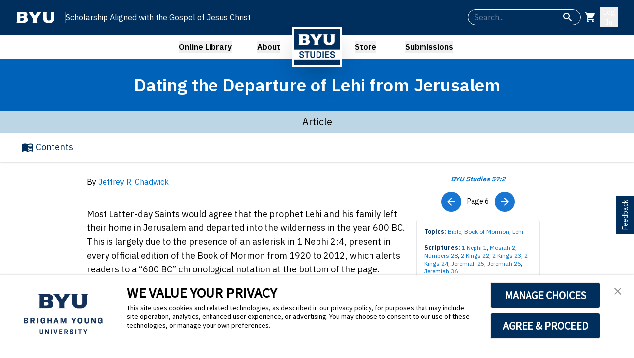

--- FILE ---
content_type: text/html; charset=utf-8
request_url: https://byustudies.byu.edu/article/dating-the-departure-of-lehi-from-jerusalem
body_size: 61315
content:
<!DOCTYPE html><html lang="en" class="__variable_67235b"><head><meta charSet="utf-8"/><meta name="viewport" content="width=device-width, initial-scale=1"/><link rel="preload" href="/_next/static/media/26d4368bf94c0ec4-s.p.woff2" as="font" crossorigin="" type="font/woff2"/><link rel="preload" as="image" href="https://website-files-bucket.s3.us-west-2.amazonaws.com/assets/BYUS-Logo1.png"/><link rel="preload" as="image" href="https://website-files-bucket.s3.us-west-2.amazonaws.com/issues/cover_images/57-2.jpg"/><link rel="stylesheet" href="/_next/static/css/c5185c301351be9b.css" data-precedence="next"/><link rel="stylesheet" href="/_next/static/css/1004f7b200646790.css" data-precedence="next"/><link rel="stylesheet" href="/_next/static/css/8844917a7d2b4dc3.css" data-precedence="next"/><link rel="preload" as="script" fetchPriority="low" href="/_next/static/chunks/webpack-b5e5083ddd2338ee.js"/><script src="/_next/static/chunks/4bd1b696-182b6b13bdad92e3.js" async=""></script><script src="/_next/static/chunks/1255-47b733a693db1969.js" async=""></script><script src="/_next/static/chunks/main-app-8e49b03a1f056046.js" async=""></script><script src="/_next/static/chunks/3170-bc6b25dd2c310e05.js" async=""></script><script src="/_next/static/chunks/3045-20d002232e7786ad.js" async=""></script><script src="/_next/static/chunks/426-6ffd04d0d3380bf3.js" async=""></script><script src="/_next/static/chunks/2626-6d1712d1f2a2c47d.js" async=""></script><script src="/_next/static/chunks/4395-bcb1623311b9f181.js" async=""></script><script src="/_next/static/chunks/app/layout-512bf948f17efa7d.js" async=""></script><script src="/_next/static/chunks/8e1d74a4-9fd9645f6d4d9bb9.js" async=""></script><script src="/_next/static/chunks/9053-91bd97b81e3aae80.js" async=""></script><script src="/_next/static/chunks/7855-f11439e847334af7.js" async=""></script><script src="/_next/static/chunks/7578-5cba4cde825b6754.js" async=""></script><script src="/_next/static/chunks/945-bac2cbf6be6c5f81.js" async=""></script><script src="/_next/static/chunks/2619-b8db57ac19da49ac.js" async=""></script><script src="/_next/static/chunks/8335-880836ef0b1825c9.js" async=""></script><script src="/_next/static/chunks/764-f9b895f9c1a40073.js" async=""></script><script src="/_next/static/chunks/9031-8602123dbacee941.js" async=""></script><script src="/_next/static/chunks/355-0fcb07befbeec759.js" async=""></script><script src="/_next/static/chunks/4843-9c956c06d3f83665.js" async=""></script><script src="/_next/static/chunks/1356-497180fb2a2b715f.js" async=""></script><script src="/_next/static/chunks/1160-dc27767a2275c41f.js" async=""></script><script src="/_next/static/chunks/6100-54e2f34a3f0a0e84.js" async=""></script><script src="/_next/static/chunks/3389-cb043e0703ac0c59.js" async=""></script><script src="/_next/static/chunks/app/(site)/layout-58a06cb8867f09d5.js" async=""></script><script src="/_next/static/chunks/7664-d98b68d9205cf9b3.js" async=""></script><script src="/_next/static/chunks/4870-e689e018d5739a1c.js" async=""></script><script src="/_next/static/chunks/app/(site)/(containers)/(content)/article/%5BarticleId%5D/page-a91132e05afbb6d0.js" async=""></script><link rel="preload" href="https://consent.trustarc.com/v2/notice/3p3tmg?pcookie" as="script"/><link rel="preload" href="https://consent.trustarc.com/v2/autoblockasset/core.min.js?cmId=3p3tmg" as="script"/><link rel="preload" href="https://consent.trustarc.com/v2/autoblock?cmId=3p3tmg" as="script"/><meta name="next-size-adjust" content=""/><link rel="icon" href="https://website-files-bucket.s3.us-west-2.amazonaws.com/assets/favicon.ico" sizes="32x32" type="image/x-icon"/><title>Dating the Departure of Lehi from Jerusalem - BYU Studies</title><meta name="description" content="Explore articles and resources from BYU Studies."/><meta name="keywords" content="Bible, Book of Mormon, Lehi"/><link rel="canonical" href="https://byustudies.byu.edu/article/dating-the-departure-of-lehi-from-jerusalem"/><link rel="icon" href="/favicon.ico" type="image/x-icon" sizes="16x16"/><script>(self.__next_s=self.__next_s||[]).push(["https://consent.trustarc.com/v2/notice/3p3tmg?pcookie",{}])</script><script>(self.__next_s=self.__next_s||[]).push(["https://consent.trustarc.com/v2/autoblockasset/core.min.js?cmId=3p3tmg",{}])</script><script>(self.__next_s=self.__next_s||[]).push(["https://consent.trustarc.com/v2/autoblock?cmId=3p3tmg",{}])</script><script src="/_next/static/chunks/polyfills-42372ed130431b0a.js" noModule=""></script><style data-emotion="mui-global 1prfaxn">@-webkit-keyframes mui-auto-fill{from{display:block;}}@keyframes mui-auto-fill{from{display:block;}}@-webkit-keyframes mui-auto-fill-cancel{from{display:block;}}@keyframes mui-auto-fill-cancel{from{display:block;}}</style><style data-emotion="mui dlgkd5 y6iqkt q7mezt 1p44k52 vx0so0 1w707hz 2fk3io zohs16 qwdxx6 yxqbup h2v8xi 5v2ak0 w4cd9x 14yoxd rak8rc ig9cqg s62sud 1mb7gb0 1cscusq 16niabu 1rg8az2 mpbjsa bxl65y 1cnxp9u 1pug5wj wnfue5 30bm24 3pzm2w 1b8uc0m 2xl24g f8wb7g abqyn 15830to 9vd5ud 1xdhyk6 l9xe8y">.mui-dlgkd5{text-align:center;-webkit-flex:0 0 auto;-ms-flex:0 0 auto;flex:0 0 auto;font-size:1.5rem;padding:8px;border-radius:50%;color:rgba(0, 0, 0, 0.54);-webkit-transition:background-color 150ms cubic-bezier(0.4, 0, 0.2, 1) 0ms;transition:background-color 150ms cubic-bezier(0.4, 0, 0.2, 1) 0ms;--IconButton-hoverBg:rgba(0, 0, 0, 0.04);color:#FFFFFF;--IconButton-hoverBg:rgba(255, 255, 255, 0.04);}.mui-dlgkd5:hover{background-color:var(--IconButton-hoverBg);}@media (hover: none){.mui-dlgkd5:hover{background-color:transparent;}}.mui-dlgkd5.Mui-disabled{background-color:transparent;color:rgba(0, 0, 0, 0.26);}.mui-dlgkd5.MuiIconButton-loading{color:transparent;}.mui-y6iqkt{display:-webkit-inline-box;display:-webkit-inline-flex;display:-ms-inline-flexbox;display:inline-flex;-webkit-align-items:center;-webkit-box-align:center;-ms-flex-align:center;align-items:center;-webkit-box-pack:center;-ms-flex-pack:center;-webkit-justify-content:center;justify-content:center;position:relative;box-sizing:border-box;-webkit-tap-highlight-color:transparent;background-color:transparent;outline:0;border:0;margin:0;border-radius:0;padding:0;cursor:pointer;-webkit-user-select:none;-moz-user-select:none;-ms-user-select:none;user-select:none;vertical-align:middle;-moz-appearance:none;-webkit-appearance:none;-webkit-text-decoration:none;text-decoration:none;color:inherit;text-align:center;-webkit-flex:0 0 auto;-ms-flex:0 0 auto;flex:0 0 auto;font-size:1.5rem;padding:8px;border-radius:50%;color:rgba(0, 0, 0, 0.54);-webkit-transition:background-color 150ms cubic-bezier(0.4, 0, 0.2, 1) 0ms;transition:background-color 150ms cubic-bezier(0.4, 0, 0.2, 1) 0ms;--IconButton-hoverBg:rgba(0, 0, 0, 0.04);color:#FFFFFF;--IconButton-hoverBg:rgba(255, 255, 255, 0.04);}.mui-y6iqkt::-moz-focus-inner{border-style:none;}.mui-y6iqkt.Mui-disabled{pointer-events:none;cursor:default;}@media print{.mui-y6iqkt{-webkit-print-color-adjust:exact;color-adjust:exact;}}.mui-y6iqkt:hover{background-color:var(--IconButton-hoverBg);}@media (hover: none){.mui-y6iqkt:hover{background-color:transparent;}}.mui-y6iqkt.Mui-disabled{background-color:transparent;color:rgba(0, 0, 0, 0.26);}.mui-y6iqkt.MuiIconButton-loading{color:transparent;}.mui-q7mezt{-webkit-user-select:none;-moz-user-select:none;-ms-user-select:none;user-select:none;width:1em;height:1em;display:inline-block;-webkit-flex-shrink:0;-ms-flex-negative:0;flex-shrink:0;-webkit-transition:fill 200ms cubic-bezier(0.4, 0, 0.2, 1) 0ms;transition:fill 200ms cubic-bezier(0.4, 0, 0.2, 1) 0ms;fill:currentColor;font-size:1.5rem;}.mui-1p44k52{display:grid;gap:16px;}.mui-vx0so0 label.Mui-focused{color:white;}.mui-vx0so0 .MuiInput-underline:after{border-bottom-color:white;}.mui-vx0so0 .MuiOutlinedInput-root fieldset{border-color:white;}.mui-vx0so0 .MuiOutlinedInput-root:hover fieldset{border-color:white;}.mui-vx0so0 .MuiOutlinedInput-root.Mui-focused fieldset{border-color:white;}.mui-vx0so0 .MuiFormLabel-root{color:white;}.mui-vx0so0 .MuiInputBase-input{color:white;}.mui-1w707hz label.Mui-focused{color:white;}.mui-1w707hz .MuiInput-underline:after{border-bottom-color:white;}.mui-1w707hz .MuiOutlinedInput-root fieldset{border-color:white;}.mui-1w707hz .MuiOutlinedInput-root:hover fieldset{border-color:white;}.mui-1w707hz .MuiOutlinedInput-root.Mui-focused fieldset{border-color:white;}.mui-1w707hz .MuiFormLabel-root{color:white;}.mui-1w707hz .MuiInputBase-input{color:white;}.mui-2fk3io{display:-webkit-inline-box;display:-webkit-inline-flex;display:-ms-inline-flexbox;display:inline-flex;-webkit-flex-direction:column;-ms-flex-direction:column;flex-direction:column;position:relative;min-width:0;padding:0;margin:0;border:0;vertical-align:top;}.mui-2fk3io label.Mui-focused{color:white;}.mui-2fk3io .MuiInput-underline:after{border-bottom-color:white;}.mui-2fk3io .MuiOutlinedInput-root fieldset{border-color:white;}.mui-2fk3io .MuiOutlinedInput-root:hover fieldset{border-color:white;}.mui-2fk3io .MuiOutlinedInput-root.Mui-focused fieldset{border-color:white;}.mui-2fk3io .MuiFormLabel-root{color:white;}.mui-2fk3io .MuiInputBase-input{color:white;}.mui-zohs16{font-family:var(--font-ibm-plex-sans),Helvetica,Arial,sans-serif;font-weight:400;font-size:1rem;line-height:1.4375em;color:rgba(0, 0, 0, 0.87);box-sizing:border-box;position:relative;cursor:text;display:-webkit-inline-box;display:-webkit-inline-flex;display:-ms-inline-flexbox;display:inline-flex;-webkit-align-items:center;-webkit-box-align:center;-ms-flex-align:center;align-items:center;position:relative;border-radius:4px;padding-right:14px;border-radius:25px;height:2rem;}.mui-zohs16.Mui-disabled{color:rgba(0, 0, 0, 0.38);cursor:default;}.mui-zohs16:hover .MuiOutlinedInput-notchedOutline{border-color:rgba(0, 0, 0, 0.87);}@media (hover: none){.mui-zohs16:hover .MuiOutlinedInput-notchedOutline{border-color:rgba(0, 0, 0, 0.23);}}.mui-zohs16.Mui-focused .MuiOutlinedInput-notchedOutline{border-width:2px;}.mui-zohs16.Mui-focused .MuiOutlinedInput-notchedOutline{border-color:#1976d2;}.mui-zohs16.Mui-error .MuiOutlinedInput-notchedOutline{border-color:#d32f2f;}.mui-zohs16.Mui-disabled .MuiOutlinedInput-notchedOutline{border-color:rgba(0, 0, 0, 0.26);}.mui-qwdxx6{font:inherit;letter-spacing:inherit;color:currentColor;padding:4px 0 5px;border:0;box-sizing:content-box;background:none;height:1.4375em;margin:0;-webkit-tap-highlight-color:transparent;display:block;min-width:0;width:100%;-webkit-animation-name:mui-auto-fill-cancel;animation-name:mui-auto-fill-cancel;-webkit-animation-duration:10ms;animation-duration:10ms;padding:16.5px 14px;padding-right:0;}.mui-qwdxx6::-webkit-input-placeholder{color:currentColor;opacity:0.42;-webkit-transition:opacity 200ms cubic-bezier(0.4, 0, 0.2, 1) 0ms;transition:opacity 200ms cubic-bezier(0.4, 0, 0.2, 1) 0ms;}.mui-qwdxx6::-moz-placeholder{color:currentColor;opacity:0.42;-webkit-transition:opacity 200ms cubic-bezier(0.4, 0, 0.2, 1) 0ms;transition:opacity 200ms cubic-bezier(0.4, 0, 0.2, 1) 0ms;}.mui-qwdxx6::-ms-input-placeholder{color:currentColor;opacity:0.42;-webkit-transition:opacity 200ms cubic-bezier(0.4, 0, 0.2, 1) 0ms;transition:opacity 200ms cubic-bezier(0.4, 0, 0.2, 1) 0ms;}.mui-qwdxx6:focus{outline:0;}.mui-qwdxx6:invalid{box-shadow:none;}.mui-qwdxx6::-webkit-search-decoration{-webkit-appearance:none;}label[data-shrink=false]+.MuiInputBase-formControl .mui-qwdxx6::-webkit-input-placeholder{opacity:0!important;}label[data-shrink=false]+.MuiInputBase-formControl .mui-qwdxx6::-moz-placeholder{opacity:0!important;}label[data-shrink=false]+.MuiInputBase-formControl .mui-qwdxx6::-ms-input-placeholder{opacity:0!important;}label[data-shrink=false]+.MuiInputBase-formControl .mui-qwdxx6:focus::-webkit-input-placeholder{opacity:0.42;}label[data-shrink=false]+.MuiInputBase-formControl .mui-qwdxx6:focus::-moz-placeholder{opacity:0.42;}label[data-shrink=false]+.MuiInputBase-formControl .mui-qwdxx6:focus::-ms-input-placeholder{opacity:0.42;}.mui-qwdxx6.Mui-disabled{opacity:1;-webkit-text-fill-color:rgba(0, 0, 0, 0.38);}.mui-qwdxx6:-webkit-autofill{-webkit-animation-duration:5000s;animation-duration:5000s;-webkit-animation-name:mui-auto-fill;animation-name:mui-auto-fill;}.mui-qwdxx6:-webkit-autofill{border-radius:inherit;}.mui-yxqbup{display:-webkit-box;display:-webkit-flex;display:-ms-flexbox;display:flex;max-height:2em;-webkit-align-items:center;-webkit-box-align:center;-ms-flex-align:center;align-items:center;white-space:nowrap;color:rgba(0, 0, 0, 0.54);margin-left:8px;}.mui-h2v8xi{border-color:rgba(0, 0, 0, 0.23);}.mui-5v2ak0{text-align:left;position:absolute;bottom:0;right:0;top:-5px;left:0;margin:0;padding:0 8px;pointer-events:none;border-radius:inherit;border-style:solid;border-width:1px;overflow:hidden;min-width:0%;border-color:rgba(0, 0, 0, 0.23);}.mui-w4cd9x{float:unset;width:auto;overflow:hidden;padding:0;line-height:11px;-webkit-transition:width 150ms cubic-bezier(0.0, 0, 0.2, 1) 0ms;transition:width 150ms cubic-bezier(0.0, 0, 0.2, 1) 0ms;}.mui-14yoxd{z-index:1200;}.mui-rak8rc{font-family:var(--font-ibm-plex-sans),Helvetica,Arial,sans-serif;font-weight:500;font-size:0.875rem;line-height:1.75;text-transform:uppercase;min-width:64px;padding:6px 16px;border:0;border-radius:4px;-webkit-transition:background-color 250ms cubic-bezier(0.4, 0, 0.2, 1) 0ms,box-shadow 250ms cubic-bezier(0.4, 0, 0.2, 1) 0ms,border-color 250ms cubic-bezier(0.4, 0, 0.2, 1) 0ms,color 250ms cubic-bezier(0.4, 0, 0.2, 1) 0ms;transition:background-color 250ms cubic-bezier(0.4, 0, 0.2, 1) 0ms,box-shadow 250ms cubic-bezier(0.4, 0, 0.2, 1) 0ms,border-color 250ms cubic-bezier(0.4, 0, 0.2, 1) 0ms,color 250ms cubic-bezier(0.4, 0, 0.2, 1) 0ms;padding:5px 15px;border:1px solid currentColor;border-color:var(--variant-outlinedBorder, currentColor);background-color:var(--variant-outlinedBg);color:var(--variant-outlinedColor);--variant-textColor:#1976d2;--variant-outlinedColor:#1976d2;--variant-outlinedBorder:rgba(25, 118, 210, 0.5);--variant-containedColor:#fff;--variant-containedBg:#1976d2;-webkit-transition:background-color 250ms cubic-bezier(0.4, 0, 0.2, 1) 0ms,box-shadow 250ms cubic-bezier(0.4, 0, 0.2, 1) 0ms,border-color 250ms cubic-bezier(0.4, 0, 0.2, 1) 0ms;transition:background-color 250ms cubic-bezier(0.4, 0, 0.2, 1) 0ms,box-shadow 250ms cubic-bezier(0.4, 0, 0.2, 1) 0ms,border-color 250ms cubic-bezier(0.4, 0, 0.2, 1) 0ms;}.mui-rak8rc:hover{-webkit-text-decoration:none;text-decoration:none;}.mui-rak8rc.Mui-disabled{color:rgba(0, 0, 0, 0.26);}.mui-rak8rc.Mui-disabled{border:1px solid rgba(0, 0, 0, 0.12);}@media (hover: hover){.mui-rak8rc:hover{--variant-containedBg:#1565c0;--variant-textBg:rgba(25, 118, 210, 0.04);--variant-outlinedBorder:#1976d2;--variant-outlinedBg:rgba(25, 118, 210, 0.04);}}.mui-rak8rc.MuiButton-loading{color:transparent;}.mui-ig9cqg{display:-webkit-inline-box;display:-webkit-inline-flex;display:-ms-inline-flexbox;display:inline-flex;-webkit-align-items:center;-webkit-box-align:center;-ms-flex-align:center;align-items:center;-webkit-box-pack:center;-ms-flex-pack:center;-webkit-justify-content:center;justify-content:center;position:relative;box-sizing:border-box;-webkit-tap-highlight-color:transparent;background-color:transparent;outline:0;border:0;margin:0;border-radius:0;padding:0;cursor:pointer;-webkit-user-select:none;-moz-user-select:none;-ms-user-select:none;user-select:none;vertical-align:middle;-moz-appearance:none;-webkit-appearance:none;-webkit-text-decoration:none;text-decoration:none;color:inherit;font-family:var(--font-ibm-plex-sans),Helvetica,Arial,sans-serif;font-weight:500;font-size:0.875rem;line-height:1.75;text-transform:uppercase;min-width:64px;padding:6px 16px;border:0;border-radius:4px;-webkit-transition:background-color 250ms cubic-bezier(0.4, 0, 0.2, 1) 0ms,box-shadow 250ms cubic-bezier(0.4, 0, 0.2, 1) 0ms,border-color 250ms cubic-bezier(0.4, 0, 0.2, 1) 0ms,color 250ms cubic-bezier(0.4, 0, 0.2, 1) 0ms;transition:background-color 250ms cubic-bezier(0.4, 0, 0.2, 1) 0ms,box-shadow 250ms cubic-bezier(0.4, 0, 0.2, 1) 0ms,border-color 250ms cubic-bezier(0.4, 0, 0.2, 1) 0ms,color 250ms cubic-bezier(0.4, 0, 0.2, 1) 0ms;padding:5px 15px;border:1px solid currentColor;border-color:var(--variant-outlinedBorder, currentColor);background-color:var(--variant-outlinedBg);color:var(--variant-outlinedColor);--variant-textColor:#1976d2;--variant-outlinedColor:#1976d2;--variant-outlinedBorder:rgba(25, 118, 210, 0.5);--variant-containedColor:#fff;--variant-containedBg:#1976d2;-webkit-transition:background-color 250ms cubic-bezier(0.4, 0, 0.2, 1) 0ms,box-shadow 250ms cubic-bezier(0.4, 0, 0.2, 1) 0ms,border-color 250ms cubic-bezier(0.4, 0, 0.2, 1) 0ms;transition:background-color 250ms cubic-bezier(0.4, 0, 0.2, 1) 0ms,box-shadow 250ms cubic-bezier(0.4, 0, 0.2, 1) 0ms,border-color 250ms cubic-bezier(0.4, 0, 0.2, 1) 0ms;}.mui-ig9cqg::-moz-focus-inner{border-style:none;}.mui-ig9cqg.Mui-disabled{pointer-events:none;cursor:default;}@media print{.mui-ig9cqg{-webkit-print-color-adjust:exact;color-adjust:exact;}}.mui-ig9cqg:hover{-webkit-text-decoration:none;text-decoration:none;}.mui-ig9cqg.Mui-disabled{color:rgba(0, 0, 0, 0.26);}.mui-ig9cqg.Mui-disabled{border:1px solid rgba(0, 0, 0, 0.12);}@media (hover: hover){.mui-ig9cqg:hover{--variant-containedBg:#1565c0;--variant-textBg:rgba(25, 118, 210, 0.04);--variant-outlinedBorder:#1976d2;--variant-outlinedBg:rgba(25, 118, 210, 0.04);}}.mui-ig9cqg.MuiButton-loading{color:transparent;}.mui-s62sud{text-align:center;-webkit-flex:0 0 auto;-ms-flex:0 0 auto;flex:0 0 auto;font-size:1.5rem;padding:8px;border-radius:50%;color:rgba(0, 0, 0, 0.54);-webkit-transition:background-color 150ms cubic-bezier(0.4, 0, 0.2, 1) 0ms;transition:background-color 150ms cubic-bezier(0.4, 0, 0.2, 1) 0ms;--IconButton-hoverBg:rgba(0, 0, 0, 0.04);color:#002E5D;--IconButton-hoverBg:rgba(0, 46, 93, 0.04);}.mui-s62sud:hover{background-color:var(--IconButton-hoverBg);}@media (hover: none){.mui-s62sud:hover{background-color:transparent;}}.mui-s62sud.Mui-disabled{background-color:transparent;color:rgba(0, 0, 0, 0.26);}.mui-s62sud.MuiIconButton-loading{color:transparent;}.mui-1mb7gb0{display:-webkit-inline-box;display:-webkit-inline-flex;display:-ms-inline-flexbox;display:inline-flex;-webkit-align-items:center;-webkit-box-align:center;-ms-flex-align:center;align-items:center;-webkit-box-pack:center;-ms-flex-pack:center;-webkit-justify-content:center;justify-content:center;position:relative;box-sizing:border-box;-webkit-tap-highlight-color:transparent;background-color:transparent;outline:0;border:0;margin:0;border-radius:0;padding:0;cursor:pointer;-webkit-user-select:none;-moz-user-select:none;-ms-user-select:none;user-select:none;vertical-align:middle;-moz-appearance:none;-webkit-appearance:none;-webkit-text-decoration:none;text-decoration:none;color:inherit;text-align:center;-webkit-flex:0 0 auto;-ms-flex:0 0 auto;flex:0 0 auto;font-size:1.5rem;padding:8px;border-radius:50%;color:rgba(0, 0, 0, 0.54);-webkit-transition:background-color 150ms cubic-bezier(0.4, 0, 0.2, 1) 0ms;transition:background-color 150ms cubic-bezier(0.4, 0, 0.2, 1) 0ms;--IconButton-hoverBg:rgba(0, 0, 0, 0.04);color:#002E5D;--IconButton-hoverBg:rgba(0, 46, 93, 0.04);}.mui-1mb7gb0::-moz-focus-inner{border-style:none;}.mui-1mb7gb0.Mui-disabled{pointer-events:none;cursor:default;}@media print{.mui-1mb7gb0{-webkit-print-color-adjust:exact;color-adjust:exact;}}.mui-1mb7gb0:hover{background-color:var(--IconButton-hoverBg);}@media (hover: none){.mui-1mb7gb0:hover{background-color:transparent;}}.mui-1mb7gb0.Mui-disabled{background-color:transparent;color:rgba(0, 0, 0, 0.26);}.mui-1mb7gb0.MuiIconButton-loading{color:transparent;}.mui-1cscusq{text-align:center;-webkit-flex:0 0 auto;-ms-flex:0 0 auto;flex:0 0 auto;font-size:1.5rem;padding:8px;border-radius:50%;color:rgba(0, 0, 0, 0.54);-webkit-transition:background-color 150ms cubic-bezier(0.4, 0, 0.2, 1) 0ms;transition:background-color 150ms cubic-bezier(0.4, 0, 0.2, 1) 0ms;--IconButton-hoverBg:rgba(0, 0, 0, 0.04);color:#FFFFFF;--IconButton-hoverBg:rgba(255, 255, 255, 0.04);background-color:#1976d2;}.mui-1cscusq:hover{background-color:var(--IconButton-hoverBg);}@media (hover: none){.mui-1cscusq:hover{background-color:transparent;}}.mui-1cscusq.Mui-disabled{background-color:transparent;color:rgba(0, 0, 0, 0.26);}.mui-1cscusq.MuiIconButton-loading{color:transparent;}.mui-1cscusq:hover{background-color:#1565c0;}.mui-16niabu{display:-webkit-inline-box;display:-webkit-inline-flex;display:-ms-inline-flexbox;display:inline-flex;-webkit-align-items:center;-webkit-box-align:center;-ms-flex-align:center;align-items:center;-webkit-box-pack:center;-ms-flex-pack:center;-webkit-justify-content:center;justify-content:center;position:relative;box-sizing:border-box;-webkit-tap-highlight-color:transparent;background-color:transparent;outline:0;border:0;margin:0;border-radius:0;padding:0;cursor:pointer;-webkit-user-select:none;-moz-user-select:none;-ms-user-select:none;user-select:none;vertical-align:middle;-moz-appearance:none;-webkit-appearance:none;-webkit-text-decoration:none;text-decoration:none;color:inherit;text-align:center;-webkit-flex:0 0 auto;-ms-flex:0 0 auto;flex:0 0 auto;font-size:1.5rem;padding:8px;border-radius:50%;color:rgba(0, 0, 0, 0.54);-webkit-transition:background-color 150ms cubic-bezier(0.4, 0, 0.2, 1) 0ms;transition:background-color 150ms cubic-bezier(0.4, 0, 0.2, 1) 0ms;--IconButton-hoverBg:rgba(0, 0, 0, 0.04);color:#FFFFFF;--IconButton-hoverBg:rgba(255, 255, 255, 0.04);background-color:#1976d2;}.mui-16niabu::-moz-focus-inner{border-style:none;}.mui-16niabu.Mui-disabled{pointer-events:none;cursor:default;}@media print{.mui-16niabu{-webkit-print-color-adjust:exact;color-adjust:exact;}}.mui-16niabu:hover{background-color:var(--IconButton-hoverBg);}@media (hover: none){.mui-16niabu:hover{background-color:transparent;}}.mui-16niabu.Mui-disabled{background-color:transparent;color:rgba(0, 0, 0, 0.26);}.mui-16niabu.MuiIconButton-loading{color:transparent;}.mui-16niabu:hover{background-color:#1565c0;}.mui-1rg8az2{-webkit-user-select:none;-moz-user-select:none;-ms-user-select:none;user-select:none;width:1em;height:1em;display:inline-block;-webkit-flex-shrink:0;-ms-flex-negative:0;flex-shrink:0;-webkit-transition:fill 200ms cubic-bezier(0.4, 0, 0.2, 1) 0ms;transition:fill 200ms cubic-bezier(0.4, 0, 0.2, 1) 0ms;fill:currentColor;font-size:1.5rem;}.mui-1rg8az2 color{main:#FFFFFF;light:rgb(255, 255, 255);dark:rgb(178, 178, 178);contrast-text:rgba(0, 0, 0, 0.87);}.mui-mpbjsa{font-family:var(--font-ibm-plex-sans),Helvetica,Arial,sans-serif;font-weight:500;font-size:0.875rem;line-height:1.75;text-transform:uppercase;min-width:64px;padding:6px 16px;border:0;border-radius:4px;-webkit-transition:background-color 250ms cubic-bezier(0.4, 0, 0.2, 1) 0ms,box-shadow 250ms cubic-bezier(0.4, 0, 0.2, 1) 0ms,border-color 250ms cubic-bezier(0.4, 0, 0.2, 1) 0ms,color 250ms cubic-bezier(0.4, 0, 0.2, 1) 0ms;transition:background-color 250ms cubic-bezier(0.4, 0, 0.2, 1) 0ms,box-shadow 250ms cubic-bezier(0.4, 0, 0.2, 1) 0ms,border-color 250ms cubic-bezier(0.4, 0, 0.2, 1) 0ms,color 250ms cubic-bezier(0.4, 0, 0.2, 1) 0ms;padding:5px 15px;border:1px solid currentColor;border-color:var(--variant-outlinedBorder, currentColor);background-color:var(--variant-outlinedBg);color:var(--variant-outlinedColor);--variant-textColor:#002E5D;--variant-outlinedColor:#002E5D;--variant-outlinedBorder:rgba(0, 46, 93, 0.5);--variant-containedColor:#fff;--variant-containedBg:#002E5D;-webkit-transition:background-color 250ms cubic-bezier(0.4, 0, 0.2, 1) 0ms,box-shadow 250ms cubic-bezier(0.4, 0, 0.2, 1) 0ms,border-color 250ms cubic-bezier(0.4, 0, 0.2, 1) 0ms;transition:background-color 250ms cubic-bezier(0.4, 0, 0.2, 1) 0ms,box-shadow 250ms cubic-bezier(0.4, 0, 0.2, 1) 0ms,border-color 250ms cubic-bezier(0.4, 0, 0.2, 1) 0ms;}.mui-mpbjsa:hover{-webkit-text-decoration:none;text-decoration:none;}.mui-mpbjsa.Mui-disabled{color:rgba(0, 0, 0, 0.26);}.mui-mpbjsa.Mui-disabled{border:1px solid rgba(0, 0, 0, 0.12);}@media (hover: hover){.mui-mpbjsa:hover{--variant-containedBg:rgb(0, 32, 65);--variant-textBg:rgba(0, 46, 93, 0.04);--variant-outlinedBorder:#002E5D;--variant-outlinedBg:rgba(0, 46, 93, 0.04);}}.mui-mpbjsa.MuiButton-loading{color:transparent;}.mui-bxl65y{display:-webkit-inline-box;display:-webkit-inline-flex;display:-ms-inline-flexbox;display:inline-flex;-webkit-align-items:center;-webkit-box-align:center;-ms-flex-align:center;align-items:center;-webkit-box-pack:center;-ms-flex-pack:center;-webkit-justify-content:center;justify-content:center;position:relative;box-sizing:border-box;-webkit-tap-highlight-color:transparent;background-color:transparent;outline:0;border:0;margin:0;border-radius:0;padding:0;cursor:pointer;-webkit-user-select:none;-moz-user-select:none;-ms-user-select:none;user-select:none;vertical-align:middle;-moz-appearance:none;-webkit-appearance:none;-webkit-text-decoration:none;text-decoration:none;color:inherit;font-family:var(--font-ibm-plex-sans),Helvetica,Arial,sans-serif;font-weight:500;font-size:0.875rem;line-height:1.75;text-transform:uppercase;min-width:64px;padding:6px 16px;border:0;border-radius:4px;-webkit-transition:background-color 250ms cubic-bezier(0.4, 0, 0.2, 1) 0ms,box-shadow 250ms cubic-bezier(0.4, 0, 0.2, 1) 0ms,border-color 250ms cubic-bezier(0.4, 0, 0.2, 1) 0ms,color 250ms cubic-bezier(0.4, 0, 0.2, 1) 0ms;transition:background-color 250ms cubic-bezier(0.4, 0, 0.2, 1) 0ms,box-shadow 250ms cubic-bezier(0.4, 0, 0.2, 1) 0ms,border-color 250ms cubic-bezier(0.4, 0, 0.2, 1) 0ms,color 250ms cubic-bezier(0.4, 0, 0.2, 1) 0ms;padding:5px 15px;border:1px solid currentColor;border-color:var(--variant-outlinedBorder, currentColor);background-color:var(--variant-outlinedBg);color:var(--variant-outlinedColor);--variant-textColor:#002E5D;--variant-outlinedColor:#002E5D;--variant-outlinedBorder:rgba(0, 46, 93, 0.5);--variant-containedColor:#fff;--variant-containedBg:#002E5D;-webkit-transition:background-color 250ms cubic-bezier(0.4, 0, 0.2, 1) 0ms,box-shadow 250ms cubic-bezier(0.4, 0, 0.2, 1) 0ms,border-color 250ms cubic-bezier(0.4, 0, 0.2, 1) 0ms;transition:background-color 250ms cubic-bezier(0.4, 0, 0.2, 1) 0ms,box-shadow 250ms cubic-bezier(0.4, 0, 0.2, 1) 0ms,border-color 250ms cubic-bezier(0.4, 0, 0.2, 1) 0ms;}.mui-bxl65y::-moz-focus-inner{border-style:none;}.mui-bxl65y.Mui-disabled{pointer-events:none;cursor:default;}@media print{.mui-bxl65y{-webkit-print-color-adjust:exact;color-adjust:exact;}}.mui-bxl65y:hover{-webkit-text-decoration:none;text-decoration:none;}.mui-bxl65y.Mui-disabled{color:rgba(0, 0, 0, 0.26);}.mui-bxl65y.Mui-disabled{border:1px solid rgba(0, 0, 0, 0.12);}@media (hover: hover){.mui-bxl65y:hover{--variant-containedBg:rgb(0, 32, 65);--variant-textBg:rgba(0, 46, 93, 0.04);--variant-outlinedBorder:#002E5D;--variant-outlinedBg:rgba(0, 46, 93, 0.04);}}.mui-bxl65y.MuiButton-loading{color:transparent;}.mui-1cnxp9u{position:relative;-webkit-transition:margin 150ms cubic-bezier(0.4, 0, 0.2, 1) 0ms;transition:margin 150ms cubic-bezier(0.4, 0, 0.2, 1) 0ms;overflow-anchor:none;border-radius:0;}.mui-1cnxp9u::before{position:absolute;left:0;top:-1px;right:0;height:1px;content:"";opacity:1;background-color:rgba(0, 0, 0, 0.12);-webkit-transition:opacity 150ms cubic-bezier(0.4, 0, 0.2, 1) 0ms,background-color 150ms cubic-bezier(0.4, 0, 0.2, 1) 0ms;transition:opacity 150ms cubic-bezier(0.4, 0, 0.2, 1) 0ms,background-color 150ms cubic-bezier(0.4, 0, 0.2, 1) 0ms;}.mui-1cnxp9u:first-of-type::before{display:none;}.mui-1cnxp9u.Mui-expanded::before{opacity:0;}.mui-1cnxp9u.Mui-expanded:first-of-type{margin-top:0;}.mui-1cnxp9u.Mui-expanded:last-of-type{margin-bottom:0;}.mui-1cnxp9u.Mui-expanded+.mui-1cnxp9u.Mui-expanded::before{display:none;}.mui-1cnxp9u.Mui-disabled{background-color:rgba(0, 0, 0, 0.12);}.mui-1cnxp9u:first-of-type{border-top-left-radius:4px;border-top-right-radius:4px;}.mui-1cnxp9u:last-of-type{border-bottom-left-radius:4px;border-bottom-right-radius:4px;}@supports (-ms-ime-align: auto){.mui-1cnxp9u:last-of-type{border-bottom-left-radius:0;border-bottom-right-radius:0;}}.mui-1cnxp9u.Mui-expanded{margin:16px 0;}.mui-1pug5wj{background-color:#fff;color:rgba(0, 0, 0, 0.87);-webkit-transition:box-shadow 300ms cubic-bezier(0.4, 0, 0.2, 1) 0ms;transition:box-shadow 300ms cubic-bezier(0.4, 0, 0.2, 1) 0ms;border-radius:4px;box-shadow:var(--Paper-shadow);background-image:var(--Paper-overlay);position:relative;-webkit-transition:margin 150ms cubic-bezier(0.4, 0, 0.2, 1) 0ms;transition:margin 150ms cubic-bezier(0.4, 0, 0.2, 1) 0ms;overflow-anchor:none;border-radius:0;}.mui-1pug5wj::before{position:absolute;left:0;top:-1px;right:0;height:1px;content:"";opacity:1;background-color:rgba(0, 0, 0, 0.12);-webkit-transition:opacity 150ms cubic-bezier(0.4, 0, 0.2, 1) 0ms,background-color 150ms cubic-bezier(0.4, 0, 0.2, 1) 0ms;transition:opacity 150ms cubic-bezier(0.4, 0, 0.2, 1) 0ms,background-color 150ms cubic-bezier(0.4, 0, 0.2, 1) 0ms;}.mui-1pug5wj:first-of-type::before{display:none;}.mui-1pug5wj.Mui-expanded::before{opacity:0;}.mui-1pug5wj.Mui-expanded:first-of-type{margin-top:0;}.mui-1pug5wj.Mui-expanded:last-of-type{margin-bottom:0;}.mui-1pug5wj.Mui-expanded+.mui-1pug5wj.Mui-expanded::before{display:none;}.mui-1pug5wj.Mui-disabled{background-color:rgba(0, 0, 0, 0.12);}.mui-1pug5wj:first-of-type{border-top-left-radius:4px;border-top-right-radius:4px;}.mui-1pug5wj:last-of-type{border-bottom-left-radius:4px;border-bottom-right-radius:4px;}@supports (-ms-ime-align: auto){.mui-1pug5wj:last-of-type{border-bottom-left-radius:0;border-bottom-right-radius:0;}}.mui-1pug5wj.Mui-expanded{margin:16px 0;}.mui-wnfue5{all:unset;}.mui-30bm24{display:-webkit-box;display:-webkit-flex;display:-ms-flexbox;display:flex;width:100%;min-height:48px;padding:0px 16px;-webkit-transition:min-height 150ms cubic-bezier(0.4, 0, 0.2, 1) 0ms,background-color 150ms cubic-bezier(0.4, 0, 0.2, 1) 0ms;transition:min-height 150ms cubic-bezier(0.4, 0, 0.2, 1) 0ms,background-color 150ms cubic-bezier(0.4, 0, 0.2, 1) 0ms;}.mui-30bm24.Mui-focusVisible{background-color:rgba(0, 0, 0, 0.12);}.mui-30bm24.Mui-disabled{opacity:0.38;}.mui-30bm24:hover:not(.Mui-disabled){cursor:pointer;}.mui-30bm24.Mui-expanded{min-height:64px;}.mui-3pzm2w{display:-webkit-inline-box;display:-webkit-inline-flex;display:-ms-inline-flexbox;display:inline-flex;-webkit-align-items:center;-webkit-box-align:center;-ms-flex-align:center;align-items:center;-webkit-box-pack:center;-ms-flex-pack:center;-webkit-justify-content:center;justify-content:center;position:relative;box-sizing:border-box;-webkit-tap-highlight-color:transparent;background-color:transparent;outline:0;border:0;margin:0;border-radius:0;padding:0;cursor:pointer;-webkit-user-select:none;-moz-user-select:none;-ms-user-select:none;user-select:none;vertical-align:middle;-moz-appearance:none;-webkit-appearance:none;-webkit-text-decoration:none;text-decoration:none;color:inherit;display:-webkit-box;display:-webkit-flex;display:-ms-flexbox;display:flex;width:100%;min-height:48px;padding:0px 16px;-webkit-transition:min-height 150ms cubic-bezier(0.4, 0, 0.2, 1) 0ms,background-color 150ms cubic-bezier(0.4, 0, 0.2, 1) 0ms;transition:min-height 150ms cubic-bezier(0.4, 0, 0.2, 1) 0ms,background-color 150ms cubic-bezier(0.4, 0, 0.2, 1) 0ms;}.mui-3pzm2w::-moz-focus-inner{border-style:none;}.mui-3pzm2w.Mui-disabled{pointer-events:none;cursor:default;}@media print{.mui-3pzm2w{-webkit-print-color-adjust:exact;color-adjust:exact;}}.mui-3pzm2w.Mui-focusVisible{background-color:rgba(0, 0, 0, 0.12);}.mui-3pzm2w.Mui-disabled{opacity:0.38;}.mui-3pzm2w:hover:not(.Mui-disabled){cursor:pointer;}.mui-3pzm2w.Mui-expanded{min-height:64px;}.mui-1b8uc0m{display:-webkit-box;display:-webkit-flex;display:-ms-flexbox;display:flex;text-align:start;-webkit-box-flex:1;-webkit-flex-grow:1;-ms-flex-positive:1;flex-grow:1;margin:12px 0;-webkit-transition:margin 150ms cubic-bezier(0.4, 0, 0.2, 1) 0ms;transition:margin 150ms cubic-bezier(0.4, 0, 0.2, 1) 0ms;}.mui-1b8uc0m.Mui-expanded{margin:20px 0;}.mui-2xl24g{margin:0;font-family:var(--font-ibm-plex-sans),Helvetica,Arial,sans-serif;font-weight:400;font-size:1rem;line-height:1.5;font-weight:700;}.mui-f8wb7g{display:-webkit-box;display:-webkit-flex;display:-ms-flexbox;display:flex;color:rgba(0, 0, 0, 0.54);-webkit-transform:rotate(0deg);-moz-transform:rotate(0deg);-ms-transform:rotate(0deg);transform:rotate(0deg);-webkit-transition:-webkit-transform 150ms cubic-bezier(0.4, 0, 0.2, 1) 0ms;transition:transform 150ms cubic-bezier(0.4, 0, 0.2, 1) 0ms;}.mui-f8wb7g.Mui-expanded{-webkit-transform:rotate(180deg);-moz-transform:rotate(180deg);-ms-transform:rotate(180deg);transform:rotate(180deg);}.mui-abqyn{height:0;overflow:hidden;-webkit-transition:height 300ms cubic-bezier(0.4, 0, 0.2, 1) 0ms;transition:height 300ms cubic-bezier(0.4, 0, 0.2, 1) 0ms;visibility:hidden;}.mui-15830to{display:-webkit-box;display:-webkit-flex;display:-ms-flexbox;display:flex;width:100%;}.mui-9vd5ud{width:100%;}.mui-l9xe8y{padding:8px 16px 16px;}</style></head><body class="__variable_67235b"><div hidden=""><!--$--><!--/$--></div><div class="bg-navy flex justify-between items-center md:px-8 pl-2 pr-2 py-2 md:py-4 h-[70px]"><div class="w-1/4 flex sm:hidden gap-4"><button class="MuiButtonBase-root MuiIconButton-root MuiIconButton-colorWhite MuiIconButton-sizeMedium mui-y6iqkt" tabindex="0" type="button"><svg class="MuiSvgIcon-root MuiSvgIcon-fontSizeMedium w-6 h-6 mui-q7mezt" focusable="false" aria-hidden="true" viewBox="0 0 24 24"><path d="M3 18h18v-2H3zm0-5h18v-2H3zm0-7v2h18V6z"></path></svg></button><form class="MuiBox-root mui-1p44k52" noValidate=""><div class="MuiFormControl-root MuiTextField-root mui-2fk3io"><div class="MuiInputBase-root MuiOutlinedInput-root MuiInputBase-colorPrimary MuiInputBase-formControl MuiInputBase-adornedEnd mui-zohs16"><input aria-invalid="false" autoComplete="off" id="custom-css-outlined-input" placeholder="Search..." type="text" class="MuiInputBase-input MuiOutlinedInput-input MuiInputBase-inputAdornedEnd mui-qwdxx6"/><div class="MuiInputAdornment-root MuiInputAdornment-positionEnd MuiInputAdornment-outlined MuiInputAdornment-sizeMedium mui-yxqbup"><svg class="MuiSvgIcon-root MuiSvgIcon-fontSizeMedium mui-q7mezt" focusable="false" aria-hidden="true" viewBox="0 0 24 24" style="color:white"><path d="M15.5 14h-.79l-.28-.27C15.41 12.59 16 11.11 16 9.5 16 5.91 13.09 3 9.5 3S3 5.91 3 9.5 5.91 16 9.5 16c1.61 0 3.09-.59 4.23-1.57l.27.28v.79l5 4.99L20.49 19zm-6 0C7.01 14 5 11.99 5 9.5S7.01 5 9.5 5 14 7.01 14 9.5 11.99 14 9.5 14"></path></svg></div><fieldset aria-hidden="true" class="MuiOutlinedInput-notchedOutline mui-5v2ak0"><legend class="mui-w4cd9x"><span class="notranslate" aria-hidden="true">​</span></legend></fieldset></div></div></form></div><div class="sm:hidden pt-12"><a href="/"><img alt="BYU Studies Logo" loading="lazy" width="80" height="80" decoding="async" data-nimg="1" class="w-[80px] border-white border-4 relative z-50 shadow-2xl" style="color:transparent" src="https://website-files-bucket.s3.us-west-2.amazonaws.com/assets/BYUS-Logo1.png"/></a></div><div class="items-center sm:gap-5 hidden sm:flex text-left"><div class="pr-5 border-r border-linkBlue"><a href="https://byu.edu" target="_blank" rel="noopener noreferrer"><img alt="BYU" loading="lazy" width="80" height="20" decoding="async" data-nimg="1" style="color:transparent;height:auto" src="https://brightspotcdn.byu.edu/e4/0a/b679ee0a41d9b1675fc78cd03239/byu-logo-white-small.svg"/></a></div><div class="w-auto"><a class="text-white text-md lg:text-md" href="/">Scholarship Aligned with the Gospel of Jesus Christ</a></div></div><div class="flex justify-end items-center gap-4 sm:gap-3 w-1/4"><div class="hidden sm:block"><form class="MuiBox-root mui-1p44k52" noValidate=""><div class="MuiFormControl-root MuiTextField-root mui-2fk3io"><div class="MuiInputBase-root MuiOutlinedInput-root MuiInputBase-colorPrimary MuiInputBase-formControl MuiInputBase-adornedEnd mui-zohs16"><input aria-invalid="false" autoComplete="off" id="custom-css-outlined-input" placeholder="Search..." type="text" class="MuiInputBase-input MuiOutlinedInput-input MuiInputBase-inputAdornedEnd mui-qwdxx6"/><div class="MuiInputAdornment-root MuiInputAdornment-positionEnd MuiInputAdornment-outlined MuiInputAdornment-sizeMedium mui-yxqbup"><svg class="MuiSvgIcon-root MuiSvgIcon-fontSizeMedium mui-q7mezt" focusable="false" aria-hidden="true" viewBox="0 0 24 24" style="color:white"><path d="M15.5 14h-.79l-.28-.27C15.41 12.59 16 11.11 16 9.5 16 5.91 13.09 3 9.5 3S3 5.91 3 9.5 5.91 16 9.5 16c1.61 0 3.09-.59 4.23-1.57l.27.28v.79l5 4.99L20.49 19zm-6 0C7.01 14 5 11.99 5 9.5S7.01 5 9.5 5 14 7.01 14 9.5 11.99 14 9.5 14"></path></svg></div><fieldset aria-hidden="true" class="MuiOutlinedInput-notchedOutline mui-5v2ak0"><legend class="mui-w4cd9x"><span class="notranslate" aria-hidden="true">​</span></legend></fieldset></div></div></form></div><div><button class="MuiButtonBase-root MuiIconButton-root MuiIconButton-colorWhite MuiIconButton-sizeMedium mui-y6iqkt" tabindex="0" type="button"><svg class="MuiSvgIcon-root MuiSvgIcon-fontSizeMedium mui-q7mezt" focusable="false" aria-hidden="true" viewBox="0 0 24 24"><path d="M7 18c-1.1 0-1.99.9-1.99 2S5.9 22 7 22s2-.9 2-2-.9-2-2-2M1 2v2h2l3.6 7.59-1.35 2.45c-.16.28-.25.61-.25.96 0 1.1.9 2 2 2h12v-2H7.42c-.14 0-.25-.11-.25-.25l.03-.12.9-1.63h7.45c.75 0 1.41-.41 1.75-1.03l3.58-6.49c.08-.14.12-.31.12-.48 0-.55-.45-1-1-1H5.21l-.94-2zm16 16c-1.1 0-1.99.9-1.99 2s.89 2 1.99 2 2-.9 2-2-.9-2-2-2"></path></svg></button></div><div class="relative block sm:hidden"><button class="MuiButtonBase-root MuiIconButton-root MuiIconButton-colorWhite MuiIconButton-sizeMedium mui-y6iqkt" tabindex="0" type="button"><svg class="MuiSvgIcon-root MuiSvgIcon-fontSizeMedium w-6 h-6 mui-q7mezt" focusable="false" aria-hidden="true" viewBox="0 0 24 24"><path d="M12 12c2.21 0 4-1.79 4-4s-1.79-4-4-4-4 1.79-4 4 1.79 4 4 4m0 2c-2.67 0-8 1.34-8 4v2h16v-2c0-2.66-5.33-4-8-4"></path></svg></button></div><div class="relative hidden sm:block"><button class="flex items-center text-white text-sm space-x-1 hover:opacity-80">Log In</button></div></div></div><header id="header"><div class="mx-auto hidden sm:block"><nav class="links"><ul class="flex items-center justify-center gap-2 md:gap-4 lg:gap-8 xl:gap-10 font-semibold h-[50px]"><li class="w-[20%] lg:w-[15%] flex justify-center"><button aria-label="open online library menu" class="text-center">Online Library</button></li><li class="w-[7%] xl:w-[5%] flex justify-center"><button aria-label="open about menu" class="text-center">About</button></li><li class="w-auto p-4 hidden md:block"><a class="" href="/"><img alt="BYU Studies Logo" width="100" height="80" decoding="async" data-nimg="1" class="w-[100px] h-auto max-h-[80px] object-contain border-4 border-white relative z-50 shadow-2xl" style="color:transparent" src="https://website-files-bucket.s3.us-west-2.amazonaws.com/assets/BYUS-Logo1.png"/></a></li><li class="w-[7%] xl:w-[5%] flex justify-center"><button aria-label="open store menu" class="text-center">Store</button></li><li class="w-[20%] xl:w-[15%] flex justify-center"><button aria-label="open submissions menu" class="text-center">Submissions</button></li></ul></nav><div class="flex justify-center"></div></div></header><main><div><div class="bg-royal py-4 px-1 pt-7 sm:py-8 flex flex-col gap-1 sm:gap-4 items-center text-center font-semibold"><h1 class="text-white text-2xl sm:text-4xl font-semibold">Dating the Departure of Lehi from Jerusalem</h1><h2 class="text-white text-xl sm:text-3xl w-[80%] font-normal"></h2></div><div class="bg-lightBlue text-xl text-black py-2 text-center"><div>Article</div></div><div class="sticky top-0 text-left pl-4 bg-white shadow z-[10]"><div class="py-2 lg:pl-5 flex items-center"><button class="MuiButtonBase-root MuiIconButton-root MuiIconButton-colorNavy MuiIconButton-sizeMedium mui-1mb7gb0" tabindex="0" type="button"><svg class="MuiSvgIcon-root MuiSvgIcon-fontSizeMedium mui-q7mezt" focusable="false" aria-hidden="true" viewBox="0 0 24 24"><path d="M21 5c-1.11-.35-2.33-.5-3.5-.5-1.95 0-4.05.4-5.5 1.5-1.45-1.1-3.55-1.5-5.5-1.5S2.45 4.9 1 6v14.65c0 .25.25.5.5.5.1 0 .15-.05.25-.05C3.1 20.45 5.05 20 6.5 20c1.95 0 4.05.4 5.5 1.5 1.35-.85 3.8-1.5 5.5-1.5 1.65 0 3.35.3 4.75 1.05.1.05.15.05.25.05.25 0 .5-.25.5-.5V6c-.6-.45-1.25-.75-2-1m0 13.5c-1.1-.35-2.3-.5-3.5-.5-1.7 0-4.15.65-5.5 1.5V8c1.35-.85 3.8-1.5 5.5-1.5 1.2 0 2.4.15 3.5.5z"></path><path d="M17.5 10.5c.88 0 1.73.09 2.5.26V9.24c-.79-.15-1.64-.24-2.5-.24-1.7 0-3.24.29-4.5.83v1.66c1.13-.64 2.7-.99 4.5-.99M13 12.49v1.66c1.13-.64 2.7-.99 4.5-.99.88 0 1.73.09 2.5.26V11.9c-.79-.15-1.64-.24-2.5-.24-1.7 0-3.24.3-4.5.83m4.5 1.84c-1.7 0-3.24.29-4.5.83v1.66c1.13-.64 2.7-.99 4.5-.99.88 0 1.73.09 2.5.26v-1.52c-.79-.16-1.64-.24-2.5-.24"></path></svg><span class="text-lg"> Contents</span></button></div></div><div class="flex flex-col justify-center md:flex-row gap-12 py-4 px-8 xl:px-44 z-5"><div class="text-left max-w-[650px] xl:z-5"><div class="pt-3 lg:pb-5 text-left xl:z-5"><div class="article"><span>By</span> <span><a href="/author/jeffrey-r-chadwick">Jeffrey R. Chadwick</a></span></div></div><div class="block lg:hidden py-5 text-center"><a href="/issue/57-2"><div class="mx-auto relative w-[165px] h-[220px]"><img alt="issue cover" decoding="async" data-nimg="fill" style="position:absolute;height:100%;width:100%;left:0;top:0;right:0;bottom:0;object-fit:contain;color:transparent" src="https://website-files-bucket.s3.us-west-2.amazonaws.com/issues/cover_images/57-2.jpg"/></div><div class="text-sm italic text-linkBlue pt-2 font-semibold">BYU Studies <!-- -->57:2</div></a><div class="text-sm py-4"><a href="/article/from-the-editor-57-2"><button class="MuiButtonBase-root MuiIconButton-root MuiIconButton-colorWhite MuiIconButton-sizeMedium mui-16niabu" tabindex="0" type="button"><svg class="MuiSvgIcon-root MuiSvgIcon-fontSizeMedium mui-1rg8az2" focusable="false" aria-hidden="true" viewBox="0 0 24 24"><path d="M20 11H7.83l5.59-5.59L12 4l-8 8 8 8 1.41-1.41L7.83 13H20z"></path></svg></button></a><span class="px-3">Page <!-- -->6</span><a href="/article/photographs-of-the-interior-of-the-salt-lake-tabernacle-december-1905"><button class="MuiButtonBase-root MuiIconButton-root MuiIconButton-colorWhite MuiIconButton-sizeMedium mui-16niabu" tabindex="0" type="button"><svg class="MuiSvgIcon-root MuiSvgIcon-fontSizeMedium mui-1rg8az2" focusable="false" aria-hidden="true" viewBox="0 0 24 24"><path d="m12 4-1.41 1.41L16.17 11H4v2h12.17l-5.58 5.59L12 20l8-8z"></path></svg></button></a></div><div class="pb-5"><a href="https://website-files-bucket.s3.us-west-2.amazonaws.com/articles/article_pdfs/Dating_the_Departure_of_Lehi_from_Jerusalem.pdf" target="_blank"><button class="MuiButtonBase-root MuiButton-root MuiButton-outlined MuiButton-outlinedNavy MuiButton-sizeMedium MuiButton-outlinedSizeMedium MuiButton-colorNavy MuiButton-root MuiButton-outlined MuiButton-outlinedNavy MuiButton-sizeMedium MuiButton-outlinedSizeMedium MuiButton-colorNavy w-[200px] sm:w-[250px] mui-bxl65y" tabindex="0" type="button"><svg class="MuiSvgIcon-root MuiSvgIcon-fontSizeMedium translate-x-[-25%] mui-q7mezt" focusable="false" aria-hidden="true" viewBox="0 0 24 24"><path d="M5 20h14v-2H5zM19 9h-4V3H9v6H5l7 7z"></path></svg> Article PDF</button></a></div><div class="border rounded p-4 text-left text-sm mb-4 w-[75%] mx-auto"><div><span class="font-bold">Topics: </span><span><span class="text-linkBlue hover:underline"><a href="/topic/bible">Bible</a></span><span class="text-black">, </span></span><span><span class="text-linkBlue hover:underline"><a href="/topic/book-of-mormon">Book of Mormon</a></span><span class="text-black">, </span></span><span><span class="text-linkBlue hover:underline"><a href="/topic/lehi">Lehi</a></span><span class="text-black"></span></span></div><div> </div><div><span class="font-bold">Scriptures: </span><span><span class="text-linkBlue hover:underline"><a href="/scripture/1-nephi/1">1 Nephi 1</a></span><span class="text-black">, </span></span><span><span class="text-linkBlue hover:underline"><a href="/scripture/mosiah/2">Mosiah 2</a></span><span class="text-black">, </span></span><span><span class="text-linkBlue hover:underline"><a href="/scripture/numbers/28">Numbers 28</a></span><span class="text-black">, </span></span><span><span class="text-linkBlue hover:underline"><a href="/scripture/2-kings/22">2 Kings 22</a></span><span class="text-black">, </span></span><span><span class="text-linkBlue hover:underline"><a href="/scripture/2-kings/23">2 Kings 23</a></span><span class="text-black">, </span></span><span><span class="text-linkBlue hover:underline"><a href="/scripture/2-kings/24">2 Kings 24</a></span><span class="text-black">, </span></span><span><span class="text-linkBlue hover:underline"><a href="/scripture/jeremiah/25">Jeremiah 25</a></span><span class="text-black">, </span></span><span><span class="text-linkBlue hover:underline"><a href="/scripture/jeremiah/26">Jeremiah 26</a></span><span class="text-black">, </span></span><span><span class="text-linkBlue hover:underline"><a href="/scripture/jeremiah/36">Jeremiah 36</a></span><span class="text-black"></span></span></div></div></div><div class="text-lg article lg:min-w-[600px] pb-10"><p>Most Latter-day Saints would agree that the prophet Lehi and his family left their home in Jerusalem and departed into the wilderness in the year 600&nbsp;BC. This is largely due to the presence of an asterisk in 1&nbsp;Nephi 2:4, present in every official edition of the Book of Mormon from 1920 to 2012, which alerts readers to a “600&nbsp;BC” chronological notation at the bottom of the page. However, a number of studies over the last forty years have suggested that 600&nbsp;BC cannot have been the correct date of Lehi’s departure, preferring later dates anywhere from 597 to 587&nbsp;BC. But these suggestions, as well as the 600&nbsp;BC notation itself, are all chronologically too late to accommodate the complicated contextual factors present in the text of First Nephi. This study will propose an earlier date for the event, within a quite narrow window of time. In what may come as a surprise to many readers, I suggest that Lehi’s departure from Jerusalem occurred sometime in November 605&nbsp;BC. This dating, I&nbsp;argue, makes the best sense of two principal data points: (1)&nbsp;the birth of Jesus in late 5&nbsp;BC and the death of King Herod in the early spring of 4&nbsp;BC and (2)&nbsp;the prophecy that Jesus would be born six hundred years from the time of Lehi’s departure from Jerusalem.</p><p>As I write and refine this study, I find myself in “the land of Jerusalem,” at Brigham Young University’s Jerusalem Center for Near Eastern Studies, with its valuable library of rigorous sources, in my thirty-fifth year of professional research and archaeological work here. Knowing this land and its history is vital in attempting a study such as this. And, as is the case in any study of ancient society and chronology, a great deal of data must be introduced from various sources and fields to address all of the issues that arise from a text as complicated as that of 1&nbsp;Nephi. The 605&nbsp;BC proposal has previously been only briefly outlined in footnotes and endnotes of a few of my academic articles.<a class="footnote-link" href="#footnote-062" id="footnote-062-backlink"><sup>1</sup></a> This is the first time this particular proposal has been thoroughly explained and supported with contextual references from Nephi’s text as well as historical, archaeological, and geographical information from the Land of Israel and the ancient Near East. At the outset, it will be important to review a sampling of other approaches to dating Lehi’s departure, both by professional scholars and other interested commentators, and to demonstrate why those approaches do not satisfy the contextual demands of the Book of Mormon. Although it may appear, at times, that I am hopping around between different and unrelated subjects, by the end of this study all of the evidence will combine to support the proposed dating of Lehi’s departure in late 605&nbsp;BC.</p><h3 id="heading-0">The 600&nbsp;BC Notation—a Modern Addition</h3><p>Beginning with the 2013 English edition of the Book of Mormon, all date notations were moved from the bottom of every right-hand page (except for the book of Ether) to the end of each chapter heading. A&nbsp;distinct, and I believe quite significant, change was made in 1&nbsp;Nephi&nbsp;2: the bottom-of-page note “600&nbsp;BC” was moved to the chapter heading and revised to “About 600&nbsp;BC.” This slight equivocation—from exactly 600&nbsp;BC to “about” 600&nbsp;BC—invites us to inquire where the dating schema originated and why it merited change. A brief explanation of the origin of the “600&nbsp;BC” notation seems warranted. That notation, and all the other chronological notations found at the bottoms of the pages in the pre-2013 authorized editions of the Book of Mormon, were the contribution of Elder James E. Talmage, who was charged in his day to prepare a new 1920 edition of the Book of Mormon, having “double column pages, with chapter headings, chronological data, revised foot-note references, pronouncing vocabulary, and index.”<a class="footnote-link" href="#footnote-061" id="footnote-061-backlink"><sup>2</sup></a> Elder Talmage settled upon the year 600&nbsp;BC as the zero-date in his chronology of Book of Mormon events. This was due primarily to three factors: (1)&nbsp;his determination that Jesus had been born in April of the year 1&nbsp;BC, published in his 1915 book, <i>Jesus the Christ</i>;<a class="footnote-link" href="#footnote-060" id="footnote-060-backlink"><sup>3</sup></a> (2)&nbsp;the prophecy of Lehi that the Messiah would be raised up “600&nbsp;years from the time that (Lehi) left Jerusalem” (1&nbsp;Ne. 10:4), which was periodically repeated by Nephi (see 1&nbsp;Ne. 19:8; 2 Ne. 25:19); and (3)&nbsp;the ultimate report of the sign of Jesus’s birth six hundred years after Lehi’s departure (see 3&nbsp;Ne. 1:1, 9–19). The 600-year span and 1&nbsp;BC date for Jesus’s birth seem to have been the only factors Elder Talmage worked with—neither biblical Israelite-Judahite history nor the Babylonian chronology appear to have been considered.<a class="footnote-link" href="#footnote-059" id="footnote-059-backlink"><sup>4</sup></a> Events that occurred prior to Lehi’s departure, including a reference to “the first year of the reign of Zedekiah, king of Judah” (1&nbsp;Ne. 1:4), were simply notated at the bottom of the page as dating to “about 600&nbsp;BC.”</p><h3 id="heading-1">The Reign of Zedekiah and the 600-Year Prophecy/Count</h3><p>For half a century following the appearance of the 1920 edition of the Book of Mormon, no one in the LDS academic world questioned Elder Talmage’s 600&nbsp;BC departure date. Indeed, Sidney B. Sperry, one of the most respected LDS scholars of that era, basically concurred with it in a published pamphlet titled <i>Book of Mormon Chronology,</i> although he refined the actual departure date to 601&nbsp;BC, which he identified as Zedekiah’s first regnal year.<a class="footnote-link" href="#footnote-058" id="footnote-058-backlink"><sup>5</sup></a> But beginning in the 1980s, the 600&nbsp;BC departure date began to be seriously challenged, primarily for historical reasons. The most prominent chronological marker in Nephi’s record, which also appears in the contemporary Hebrew Bible text and can be cross-checked in the Babylonian Chronicle, is represented by the phrase “it came to pass in the first year of the reign of Zedekiah, king of Judah” (1&nbsp;Ne. 1:4; see also 2&nbsp;Kgs. 24:17–18). It is a historical certainty, now accepted by a complete consensus of biblical and historical scholarship, that Zedekiah was elevated to the throne of Judah by the Babylonian monarch Nebuchadnezzar in the spring of the year 597&nbsp;BC.<a class="footnote-link" href="#footnote-057" id="footnote-057-backlink"><sup>6</sup></a> Thus, Zedekiah’s first regnal year is calculated by scholars from the month of <i>Aviv</i> in the spring of 597&nbsp;BC to the spring of 596&nbsp;BC. In the text of 1&nbsp;Nephi, “the first year of the reign of Zedekiah” (1&nbsp;Ne. 1:4) is mentioned prior to Lehi’s departure from Jerusalem (1&nbsp;Ne. 2:4), although the amount of time between the two markers is not elaborated. Taken at face value, this would indicate that Zedekiah’s first regnal year was three years later than 600&nbsp;BC and would mean that the absolute earliest Lehi could have left Jerusalem was 597&nbsp;BC, if not somewhat later.</p><p>&nbsp;</p><p>This complicates the traditional Book of Mormon chronology because of the 600-year prophecy and year count for the birth of Christ after Lehi’s exodus. Six hundred years can simply not be squeezed into the period from 597&nbsp;BC to 1&nbsp;BC. Additionally, the modern consensus of New Testament scholarship agrees that Jesus could not have been born later than the early winter of 5/4&nbsp;BC.<a class="footnote-link" href="#footnote-056" id="footnote-056-backlink"><sup>7</sup></a> The reason for this is that Herod the Great is considered with historical certainty to have died in April of 4&nbsp;BC, and the New Testament positively asserts that Herod was alive when Jesus was born and did not die until sometime thereafter (see Matt. 2:1–20). It becomes necessary, then, to reconcile the 600-year prophecy/count with the period from 597/6&nbsp;BC to 5/4&nbsp;BC, a span of only 592&nbsp;years. How is this to be done?</p><h2 id="heading-2">Part I</h2><h3 id="heading-3">Modern Approaches to the 600-Year Prophecy/Count</h3><p>Before I present the 605&nbsp;BC model, I will survey existing approaches to this conundrum. Of several possibilities, three samples of modern studies attempting to deal with the above-noted historical considerations will suffice here to show the main ways in which this dating challenge has been approached since the 1980s. The first example is an approach taken by John L. Sorenson, a respected BYU professor of anthropology, in his 1985 book, <i>An Ancient American Setting for the Book of Mormon.</i> Sorenson proposed that the Mayan 360-day count known as a <i>tun</i> should be considered as the “year” that accumulated in the 600-year prophecy/count. The 360-day <i>tun</i> was a component of a complex Mesoamerican chronological system known to archaeologists as the Long Count, which had developed among the Maya by the first century&nbsp;BC as a parallel to their older chronological system, known to archaeologists as the Calendar Round.<a class="footnote-link" href="#footnote-055" id="footnote-055-backlink"><sup>8</sup></a> Both systems were quite complicated and did not accommodate the four annual seasons, the two equinox days, or the two solstice days of the 365¼-day tropical solar year that we now commonly utilize. The <i>tun</i> of the Long Count was not aligned to any of the twelve lunar months of the Hebrew Bible calendar in use for the law of Moses or with the biblical seven-day week, which was unknown in the Mayan system. These issues notwithstanding, Sorenson suggested the following: “‘600&nbsp;years’ by the Maya <i>tun</i> method of calculating time would turn out 8.64&nbsp;years shorter than ‘600&nbsp;years’ in today’s conventional sense. If we mark off 600 <i>tun</i> years from Zedekiah’s first year, 597–596&nbsp;BC, 216,000&nbsp;days brings us into the year overlapping 5–4&nbsp;BC, an acceptable date for Christ’s birth.”<a class="footnote-link" href="#footnote-054" id="footnote-054-backlink"><sup>9</sup></a> Sorenson’s approach, and his 597&nbsp;BC departure date for Lehi, have become popular among contemporary Book of Mormon commentators who are convinced (as am&nbsp;I) that ancient Mesoamerica and the Late Preclassic Maya society were the venue of the Nephite narrative.</p><p>&nbsp;</p><p>A quite different approach to the 600-year issue was suggested in a speculative essay by Randall P. Spackman that appeared in the <i>Journal of Book of Mormon Studies</i> in 1998.<a class="footnote-link" href="#footnote-053" id="footnote-053-backlink"><sup>10</sup></a> Spackman suggested that the Nephites had adopted a strictly lunar calendar of 354&nbsp;days, divided into 12&nbsp;lunar months of 29 to 30&nbsp;days each, which did not adjust to the tropical 365¼-day year in the way that the biblical Judahite calendar did. He notes that the account written by Amaleki in Omni 1:21 mentions “the space of nine moons” and speculates from this that the Nephites did not intercalate lunar months to the solar year. His explanation for the 600-year prophecy/count was that it lasted 7,200&nbsp;lunar months. And rather than place Lehi’s departure close to the first year of Zedekiah’s reign in 597/6&nbsp;BC, Spackman theorized it was nine years later, in 588/7&nbsp;BC, a year prior to the 586&nbsp;BC destruction of Jerusalem by the Babylonians. He chose this date because of two Book of Mormon passages: 2&nbsp;Nephi 25:10, which he read to mean that Jerusalem was destroyed directly after Lehi departed; and 1 Nephi 7:14, which mentions that the prophet Jeremiah had been cast into prison. Spackman identified this imprisonment as the one reported in Jeremiah 37:15 (a&nbsp;connection also suggested in footnote&nbsp;<i>d</i> to 1 Nephi 7:14), which occurred during the 588/7 siege of Jerusalem. Finally, counting forward 7,200&nbsp;lunar months from 588/7&nbsp;BC, Spackman placed the birth of Jesus in the spring of 5&nbsp;BC. In practical terms, the time span he advocated for the 600-year prophecy/count would equal about 583 regular tropical solar years.</p><p>A third study on the departure date of Lehi from Jerusalem, quite thoughtful and thorough in its approach, was published in 2001 by two respected BYU professors of ancient scripture, S.&nbsp;Kent Brown and David Rolph Seely. Titled “Jeremiah’s Imprisonment and the Date of Lehi’s Departure,”<a class="footnote-link" href="#footnote-052" id="footnote-052-backlink"><sup>11</sup></a> Brown and Seely’s academic article in <i>The Religious Educator</i> reviewed the model proposed by Spackman and discussed several of its weaknesses. In particular, Brown and Seely dealt with the confinement of Jeremiah alluded to in 1 Nephi 7:14 and Spackman’s acceptance of the Jeremiah 37:15 event of 588&nbsp;BC as the imprisonment to which Nephi referred. They point to two earlier confinements of Jeremiah, one in Jeremiah 36:5, dating to 605&nbsp;BC, when the prophet was arrested and jailed; and one in Jeremiah 20:2, dating to 601&nbsp;BC, when the prophet was put into stocks for a day and night. They suggest one of these events was more likely the confinement spoken of by Nephi. Brown and Seely discuss a number of issues in significant detail that serve to refute the departure-date model in the Spackman essay and conclude that Lehi’s departure most likely occurred sometime shortly after 597&nbsp;BC, which they accept as the beginning of Zedekiah’s first regnal year. Ultimately, they do not offer a specific date or year for Lehi’s departure. As for the 600-year prophecy/count, they note that the period between 597&nbsp;BC and 5 or 4&nbsp;BC allows for a passage of only 592 or 593&nbsp;years and admit that this “remains an issue that has not been solved.”<a class="footnote-link" href="#footnote-051" id="footnote-051-backlink"><sup>12</sup></a></p><h3 id="heading-4">The Law of Moses and the Lunar-Solar Year</h3><p>In order to evaluate the models of Sorenson, Spackman, and Brown and Seely above, and as a necessary prelude to introducing the 605&nbsp;BC model for Lehi’s departure, it is important to understand the calendar requirements of the law of Moses. The law of Moses, as recorded in the Hebrew Bible (Old Testament), was strictly and legally observed in Judah prior to Lehi’s departure. It was also observed by the Nephites and even some Lamanites (see for example 2&nbsp;Ne. 5:10; 25:24; Jacob 4:5; Jarom 1:5; Mosiah 2:2; 16:14; Alma 25:15; 30:3; Hel. 13:1; 3 Ne. 1:24–25) for the 634&nbsp;years between Lehi’s departure (see 1&nbsp;Ne. 2:4) and the visit of the risen Christ to Nephite Bountiful (see 3&nbsp;Ne. 11–28). The ancient law of Moses calendar, derived from the early Hebrew Bible writings, which were upon the plates of brass possessed by Lehi (see 1&nbsp;Ne. 5:10–13), consisted of twelve lunar months of 29 to 30&nbsp;days each. The actual period of lunation is 29.53&nbsp;days (or 29&nbsp;days, 12&nbsp;hours, and 44&nbsp;minutes), so lunar months alternated between 29 and 30&nbsp;days each and commenced with the observation of the new moon. Key ordinances of the law of Moses were connected to the monthly new-moon cycle. For example, with each new moon, on the first day of each month, the law of Moses required a sacrifice to be made by the priests at the Tabernacle (later the Temple) of two bullocks, one ram, and seven lambs (see Num. 28:11). This was part of an elaborate system of offerings that mandated sacrifices on a daily basis (Num. 28:3–4) and a weekly Sabbath basis (Num. 28:9–10). Sacrifices were also required on the yearly festival holidays, including Passover, in the first month of spring (Num. 28:16–25); the early summer day of first fruits, also known as the Feast of Weeks (Num. 28:26–27; Deut. 16:10); the day of trumpeting on the first day of the seventh month, at the onset of autumn (Num. 29:1–2); the tenth day of the seventh month, known also as Yom Kippur or Day of Atonement (Num. 29:7–8; Lev. 23:27); and on the fifteenth day of the seventh month at the autumn Feast of Tabernacles (Num. 29:12–13; Lev. 23:34–36). That this complex calendar of sacrifices on Sabbaths, festivals, and the monthly new moons was in place in Judah well before Lehi’s day is manifest in a passage in Isaiah, dating to 700&nbsp;BC, in which God condemns those Israelites whose oblations on the new moons, Sabbaths, and other occasions were deemed vain (Isa. 1:13).</p><p>&nbsp;</p><p>However, this twelve-month lunar count notwithstanding, the law of Moses also specifically stipulated that the Passover festival must take place in the spring season, which marked the first month of the year. Indeed, the name of the first month, <i>Aviv</i> (“Abib” in the KJV), was also the Hebrew term for spring (see Ex. 12:2; 13:4; 23:15). Spring was understood as commencing with the vernal equinox, around March&nbsp;20, whether in the hot tropical climate of Egypt or the more moderate Mediterranean climate of Canaan. The Israelite-Judahite year of the Hebrew Bible, during the time of the Tabernacle of Moses and the Temple of Solomon, was counted from spring to spring.<a class="footnote-link" href="#footnote-050" id="footnote-050-backlink"><sup>13</sup></a> And Passover absolutely had to be celebrated in the first vernal month, after the onset of spring (on the first full moon in the four weeks after the March equinox).</p><p>But as already noted, twelve strictly lunar months add up to a period only 354&nbsp;days long, some eleven days shorter than the tropical solar year of 365¼&nbsp;days. If adjustments had not been made by the Israelites of Judah, the fifteenth day of the first lunar month, which was to be Passover, would fall back in the seasonal cycle by eleven days each year, quickly putting Passover back into late winter, then midwinter, then early winter, then late autumn, and so on. A strictly lunar calendar year could not keep Passover in its commanded spring season. The Israelites of Judah realized this very early in their history and devised a way to keep Passover from falling back out of spring and into winter. They added an extra month—a thirteenth leap month—into their year every two to three years as needed, in order to keep the month of <i>Aviv</i> in the tropical spring season where it belonged. So, for example, if Passover, on the 15th of <i>Aviv,</i> were to fall one year on a day we would know as March&nbsp;28, in order to prevent it from falling back to March&nbsp;17 the following year, the priests in Judah would proclaim an extra month of <i>Adar</i> (their twelfth month) the following winter, which would then push <i>Aviv</i> back into spring and the 15th of <i>Aviv</i> that year to the date we know as April&nbsp;17. This would allow a couple of more normal years to pass before the 15th of <i>Aviv</i> again fell far enough back to require another addition of a leap month. The thirteenth leap-month addition was apparently inserted by ad hoc observation every two to three years for centuries prior to Christ, and even during his era, but was ultimately fixed in a seventeen-year repeating cycle by Jewish sages in the fourth century&nbsp;AD.<a class="footnote-link" href="#footnote-049" id="footnote-049-backlink"><sup>14</sup></a></p><p>This method of adjusting the lunar-month year count of 354&nbsp;days to the tropical solar year count of 365¼&nbsp;days is called intercalation. The Israelite-Judahite intercalated calendar of lunar months in a solar-year system is also known as the lunar-solar year. The Judahite lunar-solar year kept Passover and the other law of Moses festivals in the seasons to which the scriptural commands had initially assigned them. Observance of the law of Moses absolutely required the lunar-solar year arrangement, in which the tropical solar year of 365¼&nbsp;days was the year that accumulated over time and history. To put it simply, in the long run, when added up over time, law of Moses years were the same length as our normal years.</p><p>The point of this rather long but necessary explanation is that the Nephites, who were observing the law of Moses, would have had to utilize the Judahite lunar-solar calendar system that was systemic in the law of Moses. And we have it on good authority that the Nephites were very particular about observing the law of Moses, from its Sabbath days to its prescribed sacrifices (see 2&nbsp;Ne. 5:10, 16; 25:24–25; Jacob 4:5; Jarom 1:5; Mosiah 2:3; Alma 25:15; 30:3; Hel. 13:1; 3&nbsp;Ne. 1:24–25). That the Nephites were counting their months according to the new moons seems evident from Amaleki’s reference to the passing of “nine moons” (Omni 1:21). But that they were keeping their lunar months intercalated to the tropical solar year is self-evident from Mormon’s inclusion of the point that “they were strict in observing the ordinances of God, according to the law of Moses, for they were taught to keep the law of Moses” (Alma 30:3). To strictly observe those ordinances required the festivals and their sacrifices to occur in their scripturally mandated months and seasons. And although Mormon, who lived centuries after the law of Moses was discontinued among his people, had no personal acquaintance with its ordinances or festivals, the records from which he drew also recalled times when “the Lamanites did observe strictly to keep the commandments of God, according to the law of Moses” (Hel. 13:1).</p><p>Mormon never named any of the Mosaic festivals in his record (he may not have known the names), but his limited description of the gathering in Mosiah 2 was very likely reporting a Passover festival, at which King Benjamin announced the ascent of his son Mosiah to the throne as the new Nephite king—an event logically performed at the beginning of the year, when biblical regnal years were considered to commence. Indications that the event was a Passover festival include that the population gathered at the central temple (Mosiah 2:1), per Deuteronomic standard (see Deut. 16:16); that the people gathered as families for the event (Mosiah 2:5); and particularly that they brought their own animals for sacrifice (Mosiah 2:3), a feature specific only to the Passover festival (Ex. 12:3). The other Mosaic law festivals did not require individuals or families to perform individual sacrifices or to provide sacrificial animals.<a class="footnote-link" href="#footnote-048" id="footnote-048-backlink"><sup>15</sup></a></p><p>The only secure reference to the Nephite calendar month supplied in Mormon’s entire narrative occurs in 3 Nephi 8:5.<a class="footnote-link" href="#footnote-047" id="footnote-047-backlink"><sup>16</sup></a> The passage refers to the day on which the storms and signs marking the day of Jesus’s death occurred and specifies that it was in the first Nephite month. In a previous study, I have given what I consider strong evidence that Jesus most likely died at Jerusalem at Passover during the first week of April in &nbsp;AD30.<a class="footnote-link" href="#footnote-046" id="footnote-046-backlink"><sup>17</sup></a> This indicates the Nephite “first month” was an early spring month, exactly as the law of Moses lunar-solar calendar requires.<a class="footnote-link" href="#footnote-045" id="footnote-045-backlink"><sup>18</sup></a></p><h3 id="heading-5">Why the Lunar Year and the <i>Tun</i> as a Year Simply Don’t Work</h3><p>With the above in mind, it should be clear why the proposition that the Nephites were counting Mayan <i>tuns</i> as their years cannot be correct. And it should also be clear that the Nephites were not using a strictly lunar calendar year. The law of Moses, with its annual festival ordinances that demanded an intercalated lunar-solar year, simply could not have been observed with strictness or accuracy under a system of 360-day Mayan <i>tuns</i> or 354-day lunar years. The first annual month, when Passover was held, would fall from spring back into winter within just six years under a <i>tun</i> count and would not cycle back to spring again for another six decades. In the case of strictly lunar years, the first month would cycle back into winter in just three lunar years, not returning to spring for another thirty years. The Nephites, strict observers of the law of Moses, would not have conducted the sacred festivals outside their scripturally mandated seasons. Their Passover had to have been in their first month, and it had to have been in the spring, every single year. So they could not have been using <i>tuns</i> as their years, nor were they counting strictly lunar years.</p><p>&nbsp;</p><p>Another important indicator that the Nephites were counting real tropical solar years in an intercalated lunar-solar calendar is found in the 3&nbsp;Nephi narrative. There we learn that a full thirty-three years passed between the time of the signs of Jesus’s birth and time of the signs of his&nbsp;death (see 3&nbsp;Ne. 8:2–4). In the New Testament setting, the date for the birth of Jesus could not have been later than the early winter of 5/4&nbsp;BC, and the best possible date for his death was in the early spring of &nbsp;AD30.<a class="footnote-link" href="#footnote-044" id="footnote-044-backlink"><sup>19</sup></a> This means that Jesus’s life span was most likely a period of thirty-three full tropical solar years and three or four months. If the Nephites had been counting <i>tuns</i> as years in the 3&nbsp;Nephi narrative, and that 360-day count were multiplied by thirty-three, the period between the signs of Jesus’s birth and death would have been 165&nbsp;days shorter than in the tropical solar year count, amounting to a little less than thirty-two real tropical solar years and seven months, some seven or eight months shy of what the New Testament context demands. And if the span between those signs were counted in strictly lunar years, the period between the signs of birth and death would be 363&nbsp;days shorter than a tropical solar count, amounting to only thirty-two tropical solar years—some fifteen months shy of what the New Testament context describes. It must also be clear from this data that the Nephites could not have been using <i>tuns</i> or a lunar-year calendar in counting the total of years described in 3&nbsp;Nephi.</p><p>To support his lunar-year theory, Spackman suggested that the Nephites were not concerned about keeping Passover and the other Mosaic law festivals in their scripturally mandated seasons, theorizing that they would not have felt those seasons were applicable in the climate of Mesoamerica. He proposed that the Nephites abandoned any effort to retain Passover in the tropical solar year spring season, or the Feast of Tabernacles in the tropical solar year autumn.<a class="footnote-link" href="#footnote-043" id="footnote-043-backlink"><sup>20</sup></a> But there is not a shred of evidence in the Book of Mormon to support this idea, and it cannot be squared with the report that the Nephites “were strict in observing the ordinances of God, according to the law of Moses” (Alma 30:3). The lunar-year theory must be rejected.</p><p>All of the above is critical to understanding the length of time described by the Book of Mormon’s 600-year count that originated with Lehi’s prophecy in 1 Nephi 10:4. Those 600&nbsp;years can only have reference to real, full years of 365¼ days each, accumulated in the lunar-solar year count, which, over time, exactly matches the count of tropical solar years. Neither the 592&nbsp;real years suggested by Sorenson nor the 583&nbsp;real years of Spackman’s scheme will suffice as the 600&nbsp;real years between Lehi’s departure and the birth of Jesus, demanded by the prophecy/count references in the 1, 2, and 3&nbsp;Nephi narratives.</p><p>A final fact to keep in mind is that Lehi’s original 600-year prophecy was given in the valley of Lemuel, on the extreme north Arabian shore of the Red Sea, a decidedly ancient Near Eastern venue, not an ancient Mesoamerican one. Lehi could not possibly have known about the Mayan <i>tun</i> when he uttered that prophecy, nor could Nephi in his repetitions of the prophecy. Indeed, the Mayan Long Count, with its <i>tun</i> component, is not even known to have existed in 600&nbsp;BC (its earliest attestation is to the late first century&nbsp;BC).<a class="footnote-link" href="#footnote-042" id="footnote-042-backlink"><sup>21</sup></a> And there was simply never a time when the Israelites of the Hebrew Bible operated on a strictly lunar calendar. Neither the <i>tun</i> nor the strictly lunar count can be reconciled to the context of Lehi’s original 600-year prophecy or Nephi’s repetitions of it.</p><p>Counting back 600 real years from the most likely date for Jesus’s birth, which was in early winter of 5/4&nbsp;BC (essentially December of 5&nbsp;BC), would mathematically place the departure of Lehi in the year 605&nbsp;BC. And, to be even more precise, it would suggest Lehi departed in or just prior to early winter, between mid-November and December of 605&nbsp;BC. This is the proposition of the present study. But, again, how can a departure in 605&nbsp;BC be reconciled with Nephi’s own reference to the “first year of the reign of Zedekiah” (1&nbsp;Ne. 1:4) if Zedekiah did not begin his reign until 597&nbsp;BC?</p><h2 id="heading-6">Part II</h2><h3 id="heading-7">King Josiah’s Death and His Sons as Successors</h3><p>In order to answer this question, we must know something of the reign of Josiah, king of Judah, and have an understanding of events in the decade following his death. King Josiah was killed in battle with the Egyptians at Megiddo in 609&nbsp;BC (2&nbsp;Kgs. 23:29–30), a few years prior to Lehi’s departure from Jerusalem.</p><p>&nbsp;</p><p>Josiah had become king of Judah by consensus of “the people of the land” in 640&nbsp;BC, at eight years of age, after the assassination of his father, Amon (2&nbsp;Kgs. 21:23–22:1). At that time, the small kingdom had been a controlled vassal of the Assyrian empire for six decades, since the disastrous attack of Sennacherib on Judah in 701&nbsp;BC (see 2 Kgs. 18–19). Judah was essentially run by Josiah’s handlers until he was grown, but by age twenty he was in control of the royal agenda. About that time, in 628&nbsp;BC, the death of the Assyrian emperor Ashurbanipal marked the beginning of the final disintegration of the once great empire.</p><p>As the Assyrians withdrew from the Mediterranean region, Josiah’s army regained control over all of Judah’s former territory, expelling the occupying Philistines. His forces then moved north to annex the province of Samaria by 625&nbsp;BC. Moving farther north, his armies annexed to Judah the Megiddo region, including the Jezreel Valley and the Galilee, all part of the former Assyrian province of <i>Magiddu.</i><a class="footnote-link" href="#footnote-041" id="footnote-041-backlink"><sup>22</sup></a> The territories Josiah appropriated had been portions of the former northern kingdom of Israel until the Assyrians had conquered it and deported away its Israelite population between 732 and 721&nbsp;BC. Josiah’s annexations after 628&nbsp;BC extended his kingdom’s borders to the ancient boundaries controlled by Solomon—from Dan to Beersheba (1&nbsp;Kgs. 4:25). This expanded Judah became the most prominent polity in the region for the next two decades.</p><p>In 622&nbsp;BC, Josiah had the temple of Solomon repaired (2&nbsp;Kgs. 22:3–6). This resulted in the discovery of a scriptural record in the temple (2&nbsp;Kgs. 22:8), which led to the subsequent composition of the biblical books of the law of Moses (Genesis–Deuteronomy) and of six centuries of Israelite and Judahite history (Joshua 1–2&nbsp;Kings 23), known to biblical scholars as the Deuteronomic History.<a class="footnote-link" href="#footnote-040" id="footnote-040-backlink"><sup>23</sup></a> As a result, Judah had its first functional scripture compilation, still the major component of our current Hebrew Bible (Old Testament). Josiah also reinstituted the Passover festival (2&nbsp;Kgs. 23:21–23), which had not been performed for decades, since King Hezekiah’s time (see 2&nbsp;Chr. 30). All of these events and the expansion of Judah’s territory, economy, and prominence were the context of Lehi’s life in Jerusalem. When Josiah was killed in 609&nbsp;BC, Lehi was perhaps around forty years old.<a class="footnote-link" href="#footnote-039" id="footnote-039-backlink"><sup>24</sup></a></p><p>Josiah and his kingdom were implicit allies of the Neo-Babylonian kingdom of the Chaldeans, ruled by king Nabopolassar. This relationship was a renewal of the ties that had existed between Judah and Babylon in the days of Josiah’s great-grandfather Hezekiah (see 2&nbsp;Kgs. 20:12–13). When the Babylonian armies, led by Nabopolassar’s son Nebuchadnezzar, destroyed the Assyrian capital at Nineveh in 612&nbsp;BC, Chaldean Babylon began to emerge as a new and expanding empire in the ancient Near East. The Egyptian king Necho&nbsp;II, wishing to forestall Babylonian expansion, marched to Carchemish in Syria to attempt the recapture of Haran.<a class="footnote-link" href="#footnote-038" id="footnote-038-backlink"><sup>25</sup></a> Proceeding north through Philistia, Necho needed to pass by Megiddo and through the Galilee to confront the Babylonians in Syria. Josiah was unwilling to allow the Egyptians to pass through his territory to fight his own ally, leading to the battle between the Egyptians and Judah at Megiddo in which Josiah was killed by an archer (2&nbsp;Chr. 35:23–24). His death was a national catastrophe for Judah.</p><p>The account in 2&nbsp;Kings, paralleled in 2&nbsp;Chronicles, reports that “the people of the land took Jehoahaz the son of Josiah, and anointed him, and made him king in his father’s stead” (2&nbsp;Kgs. 23:30; 2&nbsp;Chr. 36:1). It seems clear from these passages that Jehoahaz, though at twenty-three years of age not Josiah’s oldest son at the time, was the royally designated and publicly acknowledged heir to the throne. Josiah’s popularity had been such that “the people of the land” would likely not have supported a successor who was not his explicit choice. Jehoahaz’s mother, Josiah’s wife Hamutal, seems to have been the queen mother and was the daughter of the priestly scion Jeremiah of Libnah (2&nbsp;Kgs. 23:31), all important facts to keep in mind.<a class="footnote-link" href="#footnote-037" id="footnote-037-backlink"><sup>26</sup></a> However, Necho’s Egyptian forces, having defeated the Judahite army, occupied Judah and removed Jehoahaz from the throne after only three months. Late in 609&nbsp;BC, Necho installed another, older son of Josiah, Eliakim, as king of Judah, who used his other Israelite-Judahite name, Jehoiakim, as his throne name. Jehoahaz was taken prisoner to Egypt, where he perished (2&nbsp;Kgs. 23:34–35).</p><p>Jehoiakim, twenty-five years old when he began to reign, was the son of another of Josiah’s wives, Zebudah (2&nbsp;Kgs. 23:36), who was not the publicly recognized queen mother in the context of 2&nbsp;Kings&nbsp;23. Jehoiakim would likely never have become king if the Egyptians had not taken control of Judah in 609&nbsp;BC. He operated as a loyal vassal of Egypt for the five years that Judah was under Egyptian domination, from 609 to mid-604&nbsp;BC.<a class="footnote-link" href="#footnote-036" id="footnote-036-backlink"><sup>27</sup></a> He was condemned (routinely) by the Deuteronomic historian (2&nbsp;Kgs. 23:36–24:5) and also fiercely denounced by Jeremiah the prophet. Jeremiah mourned that Jehoahaz was taken away (see Jer. 22:10–11, where Jehoahaz’s alternative name, Shallum, is used) and ranted against Jehoiakim, accusing him of many religious and public wrongdoings and predicting his ignoble death and burial (see Jer. 22:12–19). It is likely that those who regarded Jeremiah’s prophetic calling felt the same way about Jehoiakim—that his kingship was essentially illegitimate. There is no indication in the reports of either 2&nbsp;Kings or its later parallel, 2&nbsp;Chronicles, that Jehoiakim was supported or recognized as king by “the people of the land” in the way that Josiah and Jehoahaz had been. In his first five years, he was, by any standard, an Egyptian puppet.</p><h3 id="heading-8">The First Year of the Reign of Zedekiah</h3><p>It is here, in the overall discussion, that I may now introduce the first chronological marker in the proposal for Lehi’s departure from Jerusalem in late 605&nbsp;BC. This marker is that “the first year of the reign of Zedekiah” spoken of by Nephi (1&nbsp;Ne. 1:4), when many prophets spoke out, must actually have been the first year of Jehoiakim’s reign, which started in late 609&nbsp;BC, after Josiah’s death and the Egyptian deposing of Jehoahaz. In the way regnal years of Jehoiakim are expressed in the book of Jeremiah, this first year would have been 608/7 (counted from the new-year mark in spring of 608 to spring of 607).<a class="footnote-link" href="#footnote-035" id="footnote-035-backlink"><sup>28</sup></a> Zedekiah, whose other name is given as Mattaniah (only in 2 Kings 24:17), was the younger brother of Jehoahaz and the son of the queen mother, Hamutal (2&nbsp;Kgs. 24:18), and thus theoretically next in line to Josiah’s throne after Jehoahaz’s demise. Why the Egyptians did not install him as their puppet, but instead chose his much older half-brother Jehoiakim, is not clear. It may have been because Zedekiah was only eight years old in 609&nbsp;BC, or it may have been because they reasoned that Jehoiakim, who otherwise had no claim to the throne, would be a more reliable collaborator than the child Zedekiah, who would have to be mentored by the same court officials and priests who had supported Necho’s foes Josiah and Jehoahaz. Whatever the reason, Zedekiah’s young age would not have been a deterrent to “the people of the land” of Judah in recognizing him as the rightful king, since his own father, Josiah, had also taken the throne at only age eight (2&nbsp;Kgs. 22:1). The proposal here is that men in Judah like Lehi and Nephi, who were allies of Jeremiah the prophet and who would have deeply resented the Egyptians for killing King Josiah, would also have regarded the Egyptian puppet Jehoiakim as illegitimate or, at best, an undesired co-regent,<a class="footnote-link" href="#footnote-034" id="footnote-034-backlink"><sup>29</sup></a> and would have actually recognized young Zedekiah as the rightful monarch from the point in late 609&nbsp;BC when it was clear that Jehoahaz would never return. I suggest that from 609 to mid-604&nbsp;BC, the entire duration of Egyptian domination of Judah, people like Lehi would have regarded Zedekiah as the legitimate and legal royal heir. Thus, Nephi’s reference to “the first year of the reign of Zedekiah” could very well have been regarded by them as beginning in the same year as the death of Josiah—609&nbsp;BC.</p><p>&nbsp;</p><p>Of course, normative historical understanding recognizes that Jehoiakim reigned eleven years, from 609 to 598&nbsp;BC. For five years of that reign, he was a puppet of the Egyptians (late 609 to mid-604&nbsp;BC), and something over six years of his reign were under Babylonian dominion (mid-604 to late 598&nbsp;BC). It would have been during Jehoiakim’s administration that Lehi and his family departed for the wilderness in late 605&nbsp;BC. A brief description of Jehoiakim’s time on the throne must be considered before further making the case for the date of Lehi’s departure.</p><p>The Egyptians had failed in their 609&nbsp;BC attempt to move east from Carchemish and the Euphrates to recapture Harran from the Babylonians. This made their hostile occupation of Judah all the more important—it was planned to be a buffer zone between Egypt and any further Babylonian advance in Egypt’s direction. But this worked for only five years. In September of 605&nbsp;BC, Nebuchadnezzar succeeded his father, Nabopolassar, as king of the Chaldean-­Babylonian realm and immediately set out to expand his empire to the Mediterranean, successfully conquering Carchemish from the combined Egyptian and Syrian forces there and triumphantly entering Syria by the beginning of autumn (see the allusion in Jere­miah 46:1–2).<a class="footnote-link" href="#footnote-033" id="footnote-033-backlink"><sup>30</sup></a> In the following year, 604&nbsp;BC, Nebuchadnezzar’s armies marched farther south, through Syria into Philistia, Judah’s neighbor on the coastal plain.<a class="footnote-link" href="#footnote-032" id="footnote-032-backlink"><sup>31</sup></a> That summer, Ekron was attacked and destroyed, and by December of that year, Ashkelon was totally destroyed. The last Philistine inhabitants of these cities were deported and became lost to history. Archaeological excavations at both ancient sites, Ashkelon and Ekron,<a class="footnote-link" href="#footnote-031" id="footnote-031-backlink"><sup>32</sup></a> uncovered vast evidence of the total destruction of the two cities by the Babylonians.<a class="footnote-link" href="#footnote-030" id="footnote-030-backlink"><sup>33</sup></a> The conquest of the Philistine coastal plain, and particularly the absolute devastation of nearby Ekron, must have shocked and stunned Jehoiakim and the people of the kingdom of Judah that summer. Ekron was located twenty-five miles directly west of Jerusalem, on the ancient border of Judah and Philistia.<a class="footnote-link" href="#footnote-029" id="footnote-029-backlink"><sup>34</sup></a> The siege of Ashkelon in December brought such fear to Judah and Jerusalem that a fast was proclaimed that month (Jer. 36:9).</p><p>With the destruction of Ashkelon and the subsequent capture of Gaza, the Babylonians had pushed the Egyptians entirely away from Judah and out of Philistia, south to the traditional Egyptian border at the “river of Egypt” (el-Arish) in the northern Sinai Peninsula. Egyptian forces would not expand north out of Sinai into the area of Judah with any success for another three hundred years. By the end of 604&nbsp;BC, Judah and Jerusalem were under the control of Babylon.</p><p>King Jehoiakim was compelled to declare loyalty and allegiance to Babylon even as the autumn of 604&nbsp;BC began. This appears in the 2&nbsp;Kings report where “Nebuchadnezzar king of Babylon came up, and Jehoiakim became his servant three years: then he turned and rebelled against him” (2 Kgs. 24:1). The account does not detail Jehoiakim’s administration under Babylonian control but skips immediately to his rebellion against that control in 601&nbsp;BC. In that year, the Babylonians sought to overwhelm the Egyptians in a battle in northern Sinai. The battle ended in a draw, with major losses on both sides.<a class="footnote-link" href="#footnote-028" id="footnote-028-backlink"><sup>35</sup></a> Nebuchadnezzar withdrew from Sinai and returned home to Babylon to regroup his military. The Egyptians did not venture beyond their own borders again (see 2 Kgs. 24:7), but Jehoiakim apparently thought it was a good time to break from his forced commitment to Babylon and throw his loyalty back to Egypt. It was a disastrous move. Nebuchadnezzar did not bring his entire army to the region the next year but did send some Chaldean forces that joined with his vassal allies from Ammon, Moab, and probably Edom<a class="footnote-link" href="#footnote-027" id="footnote-027-backlink"><sup>36</sup></a> to launch destructive attacks against Judah (2 Kgs. 24:2).<a class="footnote-link" href="#footnote-026" id="footnote-026-backlink"><sup>37</sup></a> These operations would have affected outlying regions, with the Chaldeans likely striking in Judah’s west, from the coastal plain, Ammon raiding into northern areas such as Benjamin and the Jericho plain, and Moab and Edom besieging and terrorizing the Negev and shutting off the south and the <i>Arava</i> route to the Red Sea. By 600&nbsp;BC, Judah was under siege from a series of sustained attacks that shut off its borders in all directions. No one was coming to or going from Jerusalem to the Red Sea or anywhere else in 600&nbsp;BC.</p><p>Nebuchadnezzar took his revitalized army west again in 599&nbsp;BC but did not enter Judah that year. Instead, the Babylonians battled and neutralized the Arabs of the Kedar region, south and east of Edom, cutting off caravan and trade access to Egypt from Arabia.<a class="footnote-link" href="#footnote-025" id="footnote-025-backlink"><sup>38</sup></a> Having secured that flank, Nebuchadnezzar’s formidable forces entered Judah for battle in late 598&nbsp;BC. They moved straight to Jerusalem, encircling and laying siege to the city. It is at this point that the 2 Kings account records Jehoiakim’s death (2 Kgs. 24:5–6), without comment as to cause—some authorities suggest he was assassinated.<a class="footnote-link" href="#footnote-024" id="footnote-024-backlink"><sup>39</sup></a> His eighteen-year-old son, Jehoiachin, took the throne for three months (2 Kgs. 24:8). As had been the case for his father, the record again does not say that “the people of the land” chose him as they had Josiah and Jehoahaz (compare 2 Kgs. 21:24) . In March of 597&nbsp;BC, young Jehoiachin surrendered to Nebuchadnezzar’s forces, and Jerusalem was captured (2 Kgs. 24:10–12). The city was not destroyed, as the cities of the neighboring Philistines had been, perhaps because Judah had been a Babylonian ally until Josiah’s death or perhaps because it surrendered so quickly. But for the first time in four hundred years, since the reign of King David himself, Jerusalem had fallen!<a class="footnote-link" href="#footnote-023" id="footnote-023-backlink"><sup>40</sup></a></p><p>As the spring of 597&nbsp;BC began, the Babylonians marched into the city, putting it under martial law. They entered the temple of Solomon, looting it of precious items, cutting apart its golden vessels, and taking them as payment (Jehoiakim had not sent tribute in over three years). They also looted the larger royal palace complex, King Solomon’s palace, that lay just south of the temple, along with the royal treasury (2 Kgs. 24:13). The total value of the booty surely reached the equivalent of many millions of dollars by today’s standards. But an even more traumatic punishment was meted out by the occupying forces—thousands of the elite people of Jerusalem and Judah were rounded up and deported, marched away to Babylon under guard of the Chaldean forces. These thousands of deportees included the teenage king Jehoiachin himself, his mother (Jehoiakim’s wife), the other royal wives (of both Jehoiakim and Jehoiachin), and many other princes and women of the extended royal family (2 Kgs. 24:14–15), including young Daniel and his friends (see Dan. 1:1–7).<a class="footnote-link" href="#footnote-022" id="footnote-022-backlink"><sup>41</sup></a></p><p>Along with the royal family, palace officers and staff and the military officers of Judah were also deported. Ten thousand captives were reportedly taken away; all of the builders, manufacturers, and metalworkers of Judah were taken away: “all the craftsmen and smiths: none remained, save the poorest sort of the people of the land” (2 Kgs. 24:14). The number of craftsmen and smiths taken was reported as a thousand (2 Kgs. 24:16; see also Jer. 24:1; 29:2). This is a particularly important fact when considered together with the likelihood that Lehi was a metalsmith. Several indicators in the text of 1&nbsp;Nephi suggest that both Lehi and Nephi were expert metal craftsmen, working in gold, silver, bronze, and iron.<a class="footnote-link" href="#footnote-021" id="footnote-021-backlink"><sup>42</sup></a> Had Lehi and his family been in Jerusalem in 598&nbsp;BC, they would very likely have been deported away to Babylon in the aftermath of the 597 surrender of the city. But they had departed seven years earlier.</p><p>It was only after the fall and looting of Jerusalem and the deportation of ten thousand people that Zedekiah, by then twenty-one years of age, was appointed by Nebuchadnezzar as king of Judah in March of 597&nbsp;BC. Why he was chosen instead of a nonroyal governor to be the Babylonian puppet on Judah’s throne is unclear. Eleven years later, when the Babylonians would again capture Jerusalem in 586&nbsp;BC (and then destroy it), a nonroyal governor named Gedaliah would be appointed (2 Kgs. 25:2–22). But in 597 Nebuchadnezzar may have been attempting to restore the Babylonian alliance with Judah’s throne that had existed when Josiah was king a dozen years earlier. Zedekiah was the son of Josiah and of the legitimate queen-mother, Hamutal, and was thus the heir of Josiah recognized by “the people of the land.” Nebuchadnezzar may have been attempting to establish a new beginning with the throne of Judah, having purged Jerusalem of all the court and officers of the corrupt king Jehoiakim. Zedekiah’s given name, Mattaniah, is reported in the 2&nbsp;Kings narrative (2 Kgs. 24:17), but it was the young prince’s royal name that Nebuchadnezzar used to establish him as king.<a class="footnote-link" href="#footnote-020" id="footnote-020-backlink"><sup>43</sup></a></p><p>Zedekiah ruled in Jerusalem for eleven years as a puppet ally of Babylon (2 Kgs. 24:18). But other than his eventual rebellion against Nebuchadnezzar and the siege and destruction of Jerusalem that occurred at the end of his administration (2 Kgs. 25:1–10), the contemporary history of the Deuteronomist reports no accomplishments of Judah’s final, failed monarch.</p><h3 id="heading-9">The Prophetic and Political Conversation in First Nephi</h3><p>Clues to discerning the date of Lehi’s departure from Jerusalem are found in the prophetic and political conversation within the 1&nbsp;Nephi narrative. Lehi and his prophet contemporaries were bold in their message that Jerusalem would be destroyed by the Babylonians and that “many should be carried away captive into Babylon” (1&nbsp;Ne. 1:13). Yet when confronted with these warnings, Lehi was mocked by the populace (see 1&nbsp;Ne. 1:19). Indeed, Laman and Lemuel, like the rest of the population of Judah, did <i>not</i> believe “that Jerusalem, that great city, could be destroyed” (1&nbsp;Ne. 2:13) and regarded Lehi’s warnings as “foolish imaginations” (1&nbsp;Ne. 2:11). Such attitudes would hardly have been possible in 597&nbsp;BC, or in any subsequent year, after Jerusalem had been successfully besieged by the Babylonians, had surrendered, and had begun to see the deportation of ten thousand Judahites. And even though the capital had not been destroyed that year, the Babylonian capacity to both conquer and decimate large cities had been well understood in Judah since 604&nbsp;BC, when their close neighbor Ekron, a&nbsp;large and prosperous fortified city with a temple comparable to Solomon’s, had been utterly demolished by Nebuchadnezzar’s forces. The attitudes depicted in the political conversation of Laman and Lemuel, and indeed in the reactions of Judahites in general, toward the warnings of Lehi and the other prophets, make better sense in the period prior to the summer of 604&nbsp;BC—prior to the time that Babylon belligerently entered the area and wreaked havoc on Philistia. No citizen of Judah in 597&nbsp;BC or any time later would have mocked the notion that Jerusalem could be destroyed and its inhabitants deported. The city, successfully besieged, would certainly have been razed had Jehoiachin not surrendered. And the warning that “many should be carried away captive into Babylon” (1&nbsp;Ne. 1:13) would have seemed odd and redundant in 597&nbsp;BC after ten thousand of Judah had already been deported—like an exhortation to close the barn door after the horses were already gone. Such oracles, and the reactions to them recorded by Nephi, seem at home only in the period 609 to 605&nbsp;BC, prior to the arrival of the Babylonians in the region and prior to their domination of Judah that began in 604&nbsp;BC. The political conversation of Laman and Lemuel, which was “like unto the Jews who were at Jerusalem” (1&nbsp;Ne. 2:13), in response to the prophetic conversation of Lehi and his many fellow prophets (1&nbsp;Ne. 1:4), points to a departure date for Lehi no later than 605&nbsp;BC.</p><h3 id="heading-10">Down by the Borders of the Red Sea</h3><p>Another factor that points to Lehi’s departure prior to the arrival of the Babylonians in 604&nbsp;BC is his travel route to the Red Sea. It has been demonstrated with near certainty that Lehi’s trail from Jerusalem passed along the western shore of the Dead Sea and thence southward through the <i>Arava</i> desert valley to the Gulf of Aqaba (see fig.&nbsp;3).<a class="footnote-link" href="#footnote-019" id="footnote-019-backlink"><sup>44</sup></a> The distance from Jerusalem to that Red Sea gulf is some two hundred miles and would have taken ten days to traverse. In the text of 1&nbsp;Nephi, this leg of the trip is sparingly described with the sentence “And he came down by the borders near the shore of the Red Sea” (1&nbsp;Ne. 2:5).</p><p>&nbsp;</p><p>After arriving at the Red Sea and passing by the Edomite shoreline settlement at Elath (<i>Tell el-Kheleifeh,</i> near modern Eilat), Lehi’s party traveled another three days<a class="footnote-link" href="#footnote-018" id="footnote-018-backlink"><sup>45</sup></a> down the Arabian shoreline, “in the borders which are <i>nearer</i> the Red Sea,” that is, another fifty to sixty miles along the beach, finally arriving at the desert <i>wadi</i> that Lehi called the “valley of Lemuel” (1&nbsp;Ne. 2:5–6, italics added).<a class="footnote-link" href="#footnote-017" id="footnote-017-backlink"><sup>46</sup></a></p><p>Ammon and Moab were hostile neighbors to Judah even during Josiah’s reign and remained so after his death. At no time after 609&nbsp;BC was passage through their territory safe for travelers from Judah. There is no indication, however, that Edom was hostile toward Judah until the arrival of the Babylonians into the region. There are no biblical or other historical references that mention a hostile attitude of Edom vis-à-vis Judah prior to 604&nbsp;BC. That silence is probably to be understood as an absence of hostility, since hostile acts were wont to be reported. During Josiah’s rather strong reign, but also during the early years of Jehoiakim’s rule from 609 to 605, when Egypt exercised hegemony in the region, Edom likely tolerated Judahite access to and activity in the northeast Sinai and <i>Arava</i> areas as far south as the Gulf of Aqaba. For Lehi and his party, traveling in this area prior to 604&nbsp;BC does not seem to have been a great risk. But with the arrival of Nebuchadnezzar’s forces and the retreat of Pharaoh Necho’s army to west of el-Arish (the “river of Egypt”) in northern Sinai, Edom’s relationship to Judah became dictated by the Babylonians. Probably as early as 600&nbsp;BC, they were involved in military attacks against Judah, as mentioned above, and certainly by late 598 they were actively attacking Judah from the south.<a class="footnote-link" href="#footnote-016" id="footnote-016-backlink"><sup>47</sup></a> The Edomites continued to attack Judah periodically under Babylonian direction and were remembered in the Bible as traitorous collaborators of the Babylonians in the destruction of Judah from 588 to 586&nbsp;BC (compare Lam. 4:21–22; Ps. 137:7–9).</p><p>The travel of Lehi and his party through the <i>Arava,</i> essentially controlled by Edom, seems unlikely after 604&nbsp;BC and is essentially unthinkable from 600&nbsp;BC onward. The 1&nbsp;Nephi narrative mentions Lehi’s original journey to the Red Sea, but also two subsequent round-trips from the valley of Lemuel back to Jerusalem (1&nbsp;Ne. 3–4, 7). In none of these episodes is any hint of danger from hostile parties along the route. This leads to the conclusion that the travel must have been prior to Edomite collaboration with Babylon, probably occurring prior to 600&nbsp;BC, and most likely prior to 604&nbsp;BC.</p><h3 id="heading-11">The Land of His Inheritance</h3><p>Indicators in the Book of Mormon text, including Lehi’s heritage in the tribe of Manasseh (see Alma 10:3), most likely indicate that the “land of his inheritance” (1&nbsp;Ne. 2:4; 3:16) was located in the former northern kingdom of Israel, which had become known as Samaria and was inhabited by non-Israelite peoples brought to the area from Mesopotamia and Arabia around 720&nbsp;BC. As mentioned above, Judah had controlled Samaria since around 625&nbsp;BC, when Josiah imposed his control over the territory and annexed it, thus giving people like Lehi and others of northern heritage access to ancestral lands in Ephraim and western Manasseh.<a class="footnote-link" href="#footnote-015" id="footnote-015-backlink"><sup>48</sup></a> Though Lehi had lived in the city of Jerusalem his entire life (see 1&nbsp;Ne. 1:4), it was only after Josiah’s annexation of Samaria to Judah that Lehi could have had free access to lands he had inherited from his northern kingdom Manassehite forebears.<a class="footnote-link" href="#footnote-014" id="footnote-014-backlink"><sup>49</sup></a></p><p>&nbsp;</p><p>For a twenty-year period, from 625 to 605&nbsp;BC, Lehi would have had access to his inherited land in Manasseh, although he did not reside there—he probably leased it to Samaritans who had lived there since the Assyrian period. Egypt seems to have accommodated Judah’s control of Samaria after 609&nbsp;BC, continuing it under their own hegemony, since that territory was vital in using Judah as an expanded buffer zone against Babylonian advancement southward, toward Egypt. Hints that Samaria was still open to Judahite travel early in Jehoiakim’s reign are found in Jeremiah.<a class="footnote-link" href="#footnote-013" id="footnote-013-backlink"><sup>50</sup></a> Lehi hid his supplies of gold and silver at his land of inheritance prior to leaving Jerusalem for the Red Sea, as a precaution against Jerusalem being destroyed (see 1&nbsp;Ne. 3:16–17), and Nephi and his brothers went to the area to retrieve the treasures (1&nbsp;Ne. 3:22). In this travel lies another clue as to the dating of Lehi’s departure from Jerusalem. Judahite access to Samaria was curtailed and restricted after the Babylonian occupation of the region in the summer of 604&nbsp;BC. Babylon viewed Judah suspiciously and reduced Jehoiakim’s influence to only the traditional borders of Judah. At what point this took place is not clear, but it was probably as early as autumn of 604&nbsp;BC. Samaria was certainly cut off from Judahite access by 598&nbsp;BC, when Nebuchadnezzar invaded Judah and besieged Jerusalem—the invasion route from the coast to Mizpah on Judah’s northern border effectively severed any Judahite route northward.<a class="footnote-link" href="#footnote-012" id="footnote-012-backlink"><sup>51</sup></a> This means that probably from 604&nbsp;BC onward, and certainly from 598&nbsp;BC onward, no access to Lehi’s land of inheritance in the western Manasseh area of Samaria would have been possible from Jerusalem, either for Lehi to leave his gold and silver there or for his sons to retrieve it. In other words, after twenty-one-year-old Zedekiah’s ascent to the throne in 597&nbsp;BC, travel to the land of inheritance could not have occurred. Only in the period before the summer of 604&nbsp;BC would those travels have been entirely possible, supporting the conclusion that an earlier “first year of the reign of Zedekiah” (609/8&nbsp;BC) was being referred to by Nephi, with Lehi’s departure from Jerusalem in late 605&nbsp;BC.</p><h3 id="heading-12">There Came Many Prophets, Prophesying unto the People</h3><p>A noted trend in 1 Nephi 1:4 is that in Zedekiah’s first regnal year, “there came many prophets, prophesying unto the people that they must repent, or the great city Jerusalem must be destroyed.” As the chapter proceeds, Lehi becomes one of those prophets. If the proposal is correct that 609 (or 608/7)&nbsp;BC was “the first year of the reign of Zedekiah” to which Nephi referred, is there evidence of such prophetic activity during that period? The answer is a definite affirmative. Jeremiah&nbsp;25, reporting the prophet’s declarations from “the fourth year of Jehoiakim,” relates that Jeremiah himself had been prophesying for twenty-three years, since “the thirteenth year of Josiah” (628/7&nbsp;BC) to the day of his speech in 605/4,<a class="footnote-link" href="#footnote-011" id="footnote-011-backlink"><sup>52</sup></a> but that the people had “not hearkened” (Jer. 25:1–3). He then noted that “the LORD hath sent unto you all his servants the prophets, rising early and sending them; but ye have not hearkened” (Jer. 25:4). In other words, in addition to Jeremiah’s mission, which seems to have been a lonely one for many years while Josiah was alive, God had recently sent more prophets to carry the same repentance message as Jeremiah. A similar reference is found in Jeremiah 35:15, also set in Jehoiakim’s reign, where the prophet quotes God as saying, “I&nbsp;have sent also unto you all my servants the prophets, rising up early and sending <i>them,</i> saying, Return ye now every man from his evil way.” These two passages substantiate that during Jehoiakim’s years, from the beginning of his administration in 609&nbsp;BC, a significant number of prophets had been active in Jerusalem, just as 1 Nephi 1:4 indicates.</p><p>&nbsp;</p><p>That Lehi was one of these seems certain. He likely prophesied from the suggested “first year of the reign of Zedekiah” (608/7&nbsp;BC) until he left Jerusalem late in 605&nbsp;BC, a ministry of some four years, during which time he was opposed and his life was endangered (1&nbsp;Ne. 1:19–20). The dangers Lehi faced may have been similar to the opposition Jeremiah encountered when he prophesied early in Jehoiakim’s reign (c. 608&nbsp;BC), predicting that Jerusalem would be destroyed and become as desolate as Shiloh (Jer. 26:1–6). Jeremiah was taken by an angry mob to the “princes” (Hebrew <i>sarim,</i> or royal court officials) with the demand that he be executed (Jer. 26:7–11). Jeremiah made his defense to the royal officials, after which the officials explained to the crowd that he had not committed an offense worthy of arrest or execution (Jer. 26:12–19). Jeremiah was ultimately protected from mortal harm (Jer. 26:24), although he suffered significant hardship for his prophesying. But another instance of a prophet who predicted doom for Jerusalem did not end as well. King Jehoiakim sought to have a prophet named Urijah arrested for warnings similar to Jeremiah’s. Urijah fled to Egypt but was hunted down by Jehoiakim’s agents and returned to Judah for execution (Jer. 26:20–23). Fortunately for Lehi, his lot seems to have been more like that of Jeremiah, escaping harm because of “the tender mercies of the Lord” (1&nbsp;Ne. 1:20). But Nephi specifically notes that certain of Jerusalem’s population became so angry with Lehi because of his prophecies that “they also sought his life” (1&nbsp;Ne. 1:20). Lehi ultimately escaped the fate of Urijah by departing Jerusalem near the end of 605&nbsp;BC, never to return.</p><h3 id="heading-13">Jeremiah’s Imprisonment in 605&nbsp;BC</h3><p>Understanding that travel both to the Red Sea and to Samaria would have been restricted for Judahites after mid-604&nbsp;BC, and having considered both the political and prophetic conversation in 1 Nephi, which reflects the security situation after the spring of 604&nbsp;BC, it seems clear that any departure date later than winter of 605/4&nbsp;BC would not fit the situations described in the 1&nbsp;Nephi narrative. We will now turn our attention to the chronological marker that was considered in the earlier studies of Spackman and also Brown and Seely. During the return from their second journey back to Jerusalem, Nephi exclaimed to his brothers, “and Jeremiah have they cast into prison” (1&nbsp;Ne. 7:14). When was this imprisonment?</p><p>&nbsp;</p><p>Repeating my earlier summary, the three times Jeremiah is known to have been confined are 588&nbsp;BC (Jer. 37:15), during the Babylonian siege of Jerusalem; 601&nbsp;BC (Jer. 20:2), when he was put into stocks for a day and a night; and late 605&nbsp;BC (Jer. 36:5), after the first composition of his prophecies. Of these three, clearly 587&nbsp;BC and 601&nbsp;BC must be ruled out, since both occur well after Babylon had dominated and occupied Judah, after which the account of Lehi’s departure does not make sense. Only the late-605&nbsp;BC confinement falls prior to the Babylonian entry into the region.</p><p>Jeremiah 36 begins with the account of the first writing of Jeremiah’s prophecies, accomplished “in the fourth year of Jehoiakim” (605/4&nbsp;BC), apparently prior to the prophet’s arrest and confinement (Jer. 36:1–4). We may conveniently refer to this book (or “roll”—actually a scroll) as <i>Proto-Jeremiah,</i> since it did not include all of the material in our present book of Jeremiah, but rather only those early oracles that he had spoken down to 605&nbsp;BC. For the writing task, Jeremiah employed the faithful service of his scribe, Baruch, the son of Neriah. Just when in Jehoiakim’s fourth year the prophecies of Proto-Jeremiah were written down is unclear, but subsequent events later that year suggest the writing occurred in the first half of the year, between spring and autumn of 605&nbsp;BC. (This is a key issue to which we shall return later in this study.)</p><p>Sometime after the writing of the Proto-Jeremiah scroll, the prophet was arrested. The conversation beginning in Jeremiah 36:5 is a separate event from the account of the writing of the scroll in verses&nbsp;1–4, but it is still to be placed in Jehoiakim’s fourth year, later in 605&nbsp;BC.<a class="footnote-link" href="#footnote-010" id="footnote-010-backlink"><sup>53</sup></a> Jeremiah directed Baruch to take the scroll and read it to the public in the temple of Solomon upon a fasting day (Jer. 36:6).<a class="footnote-link" href="#footnote-009" id="footnote-009-backlink"><sup>54</sup></a> Jeremiah’s reason for not reading the scroll publicly himself was “I&nbsp;<i>am</i> shut up; I cannot go into the house of the LORD” (Jer. 36:5). The term “shut up” is given a translation from the Hebrew in footnote&nbsp;5a of the LDS edition of the KJV—“<strong>HEB</strong> under arrest, or in confinement.” This is a quite accurate rendition of the actual Hebrew term, which is <i>atzur</i> (<span lang="he">עצור</span>). Some commentaries interpret the term, in this passage alone, to mean that Jeremiah was merely restricted from entering the temple of Solomon.<a class="footnote-link" href="#footnote-008" id="footnote-008-backlink"><sup>55</sup></a> But in two other passages where the Hebrew term <i>atzur</i> occurs (Jer. 33:1 and 39:15), it clearly indicates arrested confinement in prison, so the use of the term in Jeremiah&nbsp;36 must be assumed to also mean arrested confinement. The passage seems clearly to be telling us that Jeremiah was imprisoned sometime in the second half of Jehoiakim’s fourth year—in other words, between autumn of 605&nbsp;BC and spring of 604&nbsp;BC—the median point for this is late 605&nbsp;BC.</p><p>Baruch eventually read the scroll in the temple (see Jer. 36:9–10), but for reasons that are not clear, it seems that an entire year passed before he carried out the task, reading the scroll publicly on a special fast day proclaimed “in the fifth year of Jehoiakim .&nbsp;.&nbsp;. in the ninth month” (Jer. 36:9). That was in the year 604&nbsp;BC, in the Hebrew month we now call <i>Kislev,</i> which occurs late in November to late December in our own calendar. And by that time, Jeremiah was apparently no longer confined. This is evident in the account of Jehoiakim’s destruction of Jeremiah’s scroll, set “in the ninth month” (Jer. 36:22), when “the king sat in the winter house” with “a fire on the hearth burning before him” (Jer. 36:22). Having burned Jeremiah’s scroll, the king commanded his officers “to take Baruch the scribe and Jeremiah the prophet: but the LORD hid them” (Jer. 36:26). Some of the royal advisors, secretly supportive of Jeremiah, had warned Baruch, “Go, hide thee, thou and Jeremiah; and let no man know where ye be” (Jer. 36:19). This episode indicates that the prophet was no longer in prison by late 604&nbsp;BC. Just when Jeremiah was released from his late 605&nbsp;BC imprisonment of Jeremiah 36:5 is not clear, but that he was free already by late 604&nbsp;BC is an important indicator. It means that Nephi’s exclamation about Jeremiah being in prison must have occurred before late 604&nbsp;BC, and surely earlier than the Babylonian arrival in the summer of that year. I suggest Nephi uttered the sentence around early March of 604&nbsp;BC and will now explain why.</p><h3 id="heading-14">In a Valley by the Side of a River of Water</h3><p>While Lehi’s departure from Jerusalem must then have occurred before the mid-604&nbsp;BC Babylonian takeover of Judah, and indeed some months before that arrival, the specific date of late 605&nbsp;BC (November or December), which I propose for Lehi’s departure, rests on two issues. The first, as reported above, is that Jeremiah was not imprisoned prior to mid-605&nbsp;BC or thereabouts, and he must have been imprisoned either prior to or during Lehi’s time in the valley of Lemuel in order for Nephi’s declaration about the imprisonment to fit historical context.</p><p>&nbsp;</p><p>The other issue is simple—it is weather. And seasonal weather at that—namely, the winter rains. Lehi must have left just at the beginning of the rainy season in Israel and in the Red Sea coastal region south of Eilat and Aqaba. The reason is that water was running in the river that Lehi called Laman, in the valley he called Lemuel (see 1&nbsp;Ne. 2:6–10; and fig.&nbsp;3). Of that river, Lehi exclaimed to his son, “O that thou mightest be like unto this river, continually running into the fountain of all righteousness” (1&nbsp;Ne. 2:9). Commentaries on this passage often suggest that the river by which Lehi camped in the desert valley of Lemuel was a perennial stream, flowing all year long, based on Lehi’s words “continually running.” But this is hardly likely, for two reasons: (1)&nbsp;there are very few perennial streams that run into the Red Sea’s Gulf of Aqaba from the desert <i>wadis</i> on its eastern coast, and (2)&nbsp;due to the scarcity of fresh water in that region, any stream that was perennial would have been well settled, long prior to Lehi’s arrival, with a population that would surely have challenged Lehi’s attempt to reside there, however temporarily. Water is life in the desert, and constant water supplies have always been jealously possessed. Armed conflict has generally been the only way one party has ever moved into or displaced someone from a consistently fresh water source. To suppose that Lehi and his family simply arrived at a perennial stream and made camp there, without anyone else around to be mentioned or to oppose the newcomers, is to fundamentally misunderstand the deserts of the ancient Near East.</p><p>But for Lehi to locate himself in a desert valley (a&nbsp;<i>wadi</i>) that was running a winter <i>seasonal</i> flow of water, which would last just a few months, is a quite plausible scenario. The rainy season, from November to March, and particularly the winter months of December to February, bring much-needed water not only to the land of Israel but also to the northernmost Red Sea region, on both sides of the Gulf of Aqaba. (Though I do not travel on the Arabian side of the gulf, south of the Jordanian border, I regularly travel in its twin region on the Egyptian/Sinai Peninsula side and am personally acquainted with the hydrological situation there in winter.) Life in the valley of Lemuel would have been impossible from May through October, when there is no water running in the <i>wadis,</i> and even in November and April the situation would be tenuous. But December through March is when water does run, consistently, in some of those otherwise dry riverbeds, and flash floods are common when the rains fall heavily. In any case, Lehi and family would have had water in their river only from about late November through early April.</p><p>Here a quote from an earlier study is in order, proposing the possible timing of Lehi’s stay in the valley of Lemuel:</p><blockquote><p class="block-quote" block-quote-indent="">When Lehi likened the valley’s river to his son Laman, he used the words “continually running” (1&nbsp;Ne. 2:9) rather than “continually flowing.” A wadi’s streambed may run all the way to the sea whether water happens to be flowing in it or not. And while I have no doubt that water was flowing in the streambed when Lehi made his exclamation (which was probably in late November, at the outset of the rainy season), that does not mean water had to be flowing in that same streambed six months later. The streambed itself would have been a continually running course to the ocean for the wadi’s water, whether seasonal or perennial.</p><p class="block-quote" end="">Winter rains begin in the Sinai and Gulf of Aqaba region as early as November and continue as late as April. In any given year some seasonal streams in the region’s wadis could flow as long as five months. All of the travel and events narrated while Lehi’s family was at the Valley of Lemuel, from the arrival in 1&nbsp;Nephi&nbsp;2 to the departure in 1&nbsp;Nephi&nbsp;16, can be easily accommodated in a 19-week period—just over four months. This would include two weeks of initial camp setup; two weeks to travel back to Jerusalem to visit Laban; one week to go to the land of inheritance to obtain gold and silver and then return to Jerusalem in the attempt to buy the plates of brass; one week to be robbed by Laban, to be chased into the wilderness, and to return to Jerusalem to finally take the plates; two weeks for the return trip to the Valley of Lemuel; two weeks for Lehi to study the plates of brass; two weeks for a second return to Jerusalem to visit Ishmael; one week to convince and prepare his family to depart Jerusalem; two weeks again to return to the Valley of Lemuel; one week in which Lehi experienced his vision and related it to his family; one week in which Nephi experienced the same vision and taught his brothers; one week to prepare for and perform marriages of Lehi’s sons to Ishmael’s daughters; and one week to break camp and depart the Valley of Lemuel for good. If Lehi’s initial departure from Jerusalem had been sometime in November, they could have departed the Valley of Lemuel in late March or early April. Winter rains would have provided a small but steady flow of water in the stream (“river Laman”) during that entire time.<a class="footnote-link" href="#footnote-007" id="footnote-007-backlink"><sup>56</sup></a></p></blockquote><p>In this scenario, the second return trip from Jerusalem would have occurred in late February or early March, when Nephi would have made his statement about Jeremiah’s imprisonment (1&nbsp;Ne. 7:14).</p><p>&nbsp;</p><p>It would also seem that there was at least one flash flood in the valley of Lemuel that winter and that graphic images from the frightful event found their way into Lehi’s dream of the “river of water.” Nephi spoke of the “filthiness of the water” and the river as an “awful gulf” (1&nbsp;Ne. 15:26–28) strong enough that “many were drowned in the depths of the fountain” (1&nbsp;Ne. 8:32).</p><p>The time span needed for all events recorded in the valley of Lemuel, together with the timing of the rainy season necessary for Lehi’s family to have lived in the desert valley, all point to mid-November for their initial departure from Jerusalem, with an arrival at the valley two weeks later. That departure could not have been in November of 604&nbsp;BC, after the Babylonian arrival in Judah, nor could it have been in November of 606&nbsp;BC, well prior to Jeremiah’s arrest. It could have been only in November of 605&nbsp;BC, when all factors are considered.</p><h3 id="heading-15">The Plates of Brass</h3><p>A final issue related to the dating of Lehi’s departure from Jerusalem is the content of the plates of brass that Nephi obtained from Laban. This content, as described by Nephi, can be argued to have existed in Jerusalem by the late 605&nbsp;BC date proposed here for Lehi’s departure.</p><p>&nbsp;</p><p>Nephi describes the plates of brass as containing the following writings: “the five books of Moses, .&nbsp;.&nbsp;. and also a record of the Jews from the beginning, even down to the commencement of the reign of Zedekiah, king of Judah; And also the prophecies of the holy prophets, from the beginning even down to the commencement of the reign of Zedekiah; and also many prophecies .&nbsp;.&nbsp;. spoken by the mouth of Jeremiah” (1&nbsp;Ne. 5:11–13). Consider briefly each of the categories Nephi described:</p><p><strong>A.</strong> “The five books of Moses” are universally understood to refer to Genesis, Exodus, Leviticus, Numbers, and Deuteronomy. Commonly called the Torah in Jewish conversation, or simply the Law, the compilation begins precisely as described by Nephi, with “an account of the creation of the world, and also of Adam and Eve, who were our first parents” (1&nbsp;Ne. 5:11). Most orthodox and conservative scholarship agrees that these works existed, more or less in the form we still have, by the end of the reign of Josiah (609&nbsp;BC). Some scholars suggest, however, that the books did not take their current form until after the Babylonian captivity had commenced (post-586&nbsp;BC) or even until the return to Zion and the early Second Temple Period (post-537&nbsp;BC). However, even this scholarship notes five general literary sources for the Torah, which existed with certainty by the time of Josiah’s death, and which all contained the Moses narrative—four of the sources existed one to three centuries prior to Lehi’s time.<a class="footnote-link" href="#footnote-006" id="footnote-006-backlink"><sup>57</sup></a></p><p><strong>B.</strong> “A record of the Jews from the beginning .&nbsp;.&nbsp;. [to] the reign of Zedekiah” is easily recognizable by biblical scholars as referring to the Deu­tero­nomic History, which actually begins with the Torah book of Deu­tero­nomy itself (a&nbsp;“second telling” of the Moses and Exodus story) but essentially includes the historic/prophetic books of Joshua, Judges, 1&nbsp;and 2&nbsp;Samuel, and 1&nbsp;and 2&nbsp;Kings. These six books (plus Deuteronomy) indeed describe the Judahite nation from its Israelite beginnings with the prophet Moses, through the Israelites’ entry into Canaan with Joshua, and through the nation’s history as led initially by the judges and afterward by the kings of Israel and Judah. The seven books are academically recognized as the unified product of either (a)&nbsp;a small school of biblical writers living in the late seventh century&nbsp;BC, or (b)&nbsp;a single individual living in that same period.<a class="footnote-link" href="#footnote-005" id="footnote-005-backlink"><sup>58</sup></a> These books were in existence prior to Josiah’s death in 609&nbsp;BC. In the case of 2&nbsp;Kings, the account ran to 2 Kings 23:25, summarizing Josiah’s reign up to his death—that is, “down to the commencement of the reign of Zedekiah” (proposed here as the year 609&nbsp;BC).</p><p><strong>C.</strong> “The prophecies of the holy prophets” would include prophetic books known and in circulation prior to 609&nbsp;BC, the chief of which was the book of Isaiah—the eighth century&nbsp;BC prophet of Judah who is most quoted in the Book of Mormon.<a class="footnote-link" href="#footnote-004" id="footnote-004-backlink"><sup>59</sup></a> Also generally regarded to have been in circulation since the eighth century&nbsp;BC were the writings of Amos and Micah, and it is supposed that Hosea and Nahum were also in circulation around Josiah’s time. Many of the prophetic books found in our Bible today had not been written by 609&nbsp;BC and would not have been on the plates of brass.<a class="footnote-link" href="#footnote-003" id="footnote-003-backlink"><sup>60</sup></a> Thus the plates of brass were a compilation much smaller than the Old Testament we use today.</p><p><strong>D.</strong> “Many prophecies .&nbsp;.&nbsp;. of Jeremiah” can refer only to the scroll of Proto-Jeremiah that was written down in 605&nbsp;BC, as described above. It would have contained only the oracles of Jeremiah up to that year, so it was not the complete book of Jeremiah we now have in our Old Testament, but it would nonetheless have contained Jeremiah’s many earlier prophecies.</p><p>These four categories of biblical writings (three of which are widely presumed by modern scholarship to have existed by 609&nbsp;BC, and the fourth was composed in mid-605&nbsp;BC) precisely match the description Nephi gave of the content of the plates of brass. That all of this material, much of it only recently written when Lehi began his ministry, was in place and available for engraving on the plates of brass before the proposed departure date of Lehi in November of 605&nbsp;BC, is a significant factor to consider. There remain just four things to be said about this subject, two about the biblical writings themselves and two specifically about the plates of brass.</p><p><strong>1.</strong> Traditional students of the Bible, Latter-day Saints and others, are sometimes unenthusiastic about the notion the Deuteronomic History (which I’ll call DH hereafter). Traditionally, many have thought Moses authored Deuteronomy (and the other Torah books), Joshua authored Joshua, a judge authored Judges, Samuel wrote the books of Samuel, and so forth. That one small scribal school, or even just one or two men, would have authored the whole six-book (actually seven-book) history, late in the seventh century&nbsp;BC, during the reign of Josiah, is hard for some lay persons to swallow. It is important, though, in this regard, to remember that the proposition of a DH presupposes that the scribal school or authors were working with several ancient sources—histories or prophetic collections that were already centuries old by Josiah’s time. Two of these are specifically named in several places within the DH—these are the chronicles of the kings of Israel and the chronicles of the kings of Judah, which were the official court records of the northern and southern kingdoms (not to be confused with our present books of 1&nbsp;and 2&nbsp;Chronicles). Other works, such as the book of Jashar and various other prophetic books not now found in our Old Testament, were also among the older sources used by the writer(s) of the DH. To put this into terms a Latter-day Saint will appreciate, the DH writer (like Friedman, I think it was one person, not a school) was a lot like Mormon. Mormon took centuries-old royal records (the large plates of Nephi) and abridged them into a single narrative, interweaving material from other sources, such as the teachings of the Nephite prophets. The DH writer (who, I think, like Friedman, was Jeremiah, assisted by his scribe Baruch, the son of Neriah) was a prophetic individual who created the DH in much the same way Mormon and Moroni wrote the Book of Mormon.</p><p><strong>2.</strong> Traditional Bible students are likewise often bothered by the notion that Moses did not write the five books of Moses as we now have them and that they were instead the edited fusion of four or five earlier sources. But again, this is not unlike the Book of Mormon, in the specific case of the book of Ether. The account on the plates of Ether predated Mormon and Moroni by centuries. And Ether did not write the book of Ether as we have it in our present Book of Mormon—Moroni wrote the lion’s share of it, heavily editing and abridging what Ether had originally written on his plates. So, really, the book of Ether was written largely by a much later author, not by Ether himself, although his much earlier plates were the source material. And, by the same token, the books of Moses were written largely by later editors, not by Moses, although some very early sources were used in the composition, some of which were quite likely original to Moses himself. Again, the oldest books of the Bible were composed in much the same way parts of the Book of Mormon were composed.</p><p><strong>3.</strong> The plates of brass—with the books of Moses, the DH, several prophetic books, and Jeremiah’s early prophecies engraved upon them—were different in two ways from other compilations of the same writings that would have existed in Jerusalem in 605&nbsp;BC. One, obviously, was that they were inscribed upon metal plates, rather than on leather or papyrus. But the other was that they were written in Egyptian—both Egyptian language and hieroglyphs. (It is specified in Mosiah 1:4 that Lehi could read the plates of brass only because he knew the language of the Egyptians.) Since the originals of the biblical books had been composed in Hebrew, the natural question is Why were the books translated into Egyptian and written onto the plates of brass in Egyptian script? The probable answer to this lies in the fact that Egypt had occupied and controlled Judah beginning in 609&nbsp;BC and still controlled Judah as late as 605&nbsp;BC, when Proto-Jeremiah was written down, the last material added to the plates of brass. That the Egyptian leadership would desire, and even demand, that Judah’s law, history, and scriptures be translated into Egyptian and written down, so Pharaoh Necho’s government could read and know all about the society they controlled, seems quite a natural conclusion.<a class="footnote-link" href="#footnote-002" id="footnote-002-backlink"><sup>61</sup></a> In this regard, the commonly held idea that the plates of brass were a very old record that had been in Laban’s family’s possession for generations would not be accurate.<a class="footnote-link" href="#footnote-001" id="footnote-001-backlink"><sup>62</sup></a> The plates of brass seem to have been created, and the scriptures on them inscribed in Egyptian, in just the four years prior to Lehi’s departure from Jerusalem.</p><p><strong>4.</strong> Finally, it seems that Lehi knew of the existence of the plates of brass independent of the dream he had in which he was commanded to send his sons to retrieve them (see 1&nbsp;Ne. 3:2–3). In fact, it is possible that he had been involved in the actual production of those plates. This is not to say he was involved in engraving them, although that too is possible. He knew of their general content (see 1&nbsp;Ne. 3:3) but also had to study them to learn and digest that content (see 1&nbsp;Ne. 5:10–11). But Lehi was certainly expert in metalsmithing, and specifically in the making of metal plates upon which histories could be engraved. This is clear because Nephi had the same technical skills—making plates of metal and engraving upon them (see 1&nbsp;Ne. 9:2–5; 17:9–16; 2 Ne. 5:12–15, 29–33).<a class="footnote-link" href="#footnote-000" id="footnote-000-backlink"><sup>63</sup></a> Smithing metal tools and plates is not a hobby someone just picks up; it is a technical profession, and in Lehi’s day it was the ultimate “high tech.” Not many people in Jerusalem could have made metal plates. That a set of brass plates was created and engraved with scripture and historical records in the years just prior to Lehi’s departure suggests that he would possibly have had a hand in their production.</p><h2 id="heading-16">Conclusion</h2><p>It is at last time to bring all of the diverse and complicated data together to support this study’s proposition for the date of Lehi’s departure from Jerusalem. The following summary statements, drawn from the several different discussions offered earlier in this study, will combine to suggest, in my best professional opinion, that Lehi departed from Jerusalem in late 605&nbsp;BC, specifically around mid-November of that year:</p><p>&nbsp;</p><p>1. Lehi’s departure could not have occurred as late as 588&nbsp;BC, as proposed in the essay by Spackman, since the geographical-political and security situations in that period do not match the clues given in the text of 1&nbsp;Nephi, and there is no real way of counting 600&nbsp;years between that date and Jesus’s birth late in 5&nbsp;BC.</p><p>2. Lehi’s departure could not have occurred in 600&nbsp;BC, as proposed by Elder Talmage, nor in the years immediately following 597&nbsp;BC, as proposed by several modern commentators, for the very same geographical-political and security reasons as stated in item&nbsp;1 above.</p><p>3. A quite plausible case can be made that the Judahite populace of Jerusalem (“the people of the land”) regarded eight-year-old Zedekiah as the legitimate heir to the throne of Judah after his brother Jehoahaz was deposed in 609&nbsp;BC and that 608/7&nbsp;BC (utilizing Jeremiah’s method) was considered the first year of Zedekiah’s reign by such people at the time.</p><p>4. After Babylon invaded the coastal plain of Philisita in the summer of 604&nbsp;BC, destroying Ekron and Ashkelon, it dominated Judah and absorbed it into its empire. Judah was a Babylonian vassal from autumn 604&nbsp;BC onward.</p><p>5. The political and prophetic conversation in the 1 Nephi account, in which Laman and Lemuel insist Jerusalem is not threatened, does not fit the period after 597&nbsp;BC at all and fits only the period prior to the summer of 604&nbsp;BC.</p><p>6. The route through Edom to the Red Sea (Gulf of Eilat/Aqaba) was open to safe Judahite travel during the reign of Josiah and also during the Egyptian-dominated reign of Jehoiakim, until 604&nbsp;BC, but became unsafe for Judahite travel thereafter due to Edomite collaboration with the Babylonian empire after Nebuchadnezzar’s 604&nbsp;BC conquest of the region.</p><p>7. Judahite travel into Samaria and even Judahite claims to ancestral northern kingdom properties were a safe reality during the reign of Josiah and remained so under the Egyptian-dominated reign of Jehoiakim, but they became untenable after the 604&nbsp;BC Babylonian conquest of the region.</p><p>8. In light of item&nbsp;5 above, the only arrest and confinement date for Jeremiah the prophet that fits the narrative clues in 1&nbsp;Nephi, and especially the declaration in 1&nbsp;Nephi 7:14, was the prophet’s arrest in 605&nbsp;BC.</p><p>9. Camping in a desert valley on the Gulf of Aqaba shore, next to a “river of water” that actually flowed a water stream, would be possible only during the period from November to March or early April.</p><p>10. The scriptural and historical content on the plates of brass obtained from Laban matches what is known of Judahite scripture content by the year 605&nbsp;BC.</p><p>Two or three of these items alone would not seem to be enough to propose an exact date for Lehi’s departure with any certainty. But all ten together, as thoroughly discussed above in this study, combine to support with fair confidence the dating of the departure of Lehi to late 605&nbsp;BC. And this, of course, puts that departure a full and exact 600 regular tropical solar years prior to the birth of Jesus Christ in late 5&nbsp;BC. Some uncertainties may still exist, given the incomplete nature of the surviving records and archaeological findings to date. Future work may yield new findings that will allow improvements or require adjustments in this chronological reconstruction of these events that occurred more than 2,600&nbsp;years ago. But for the present, the composite of all available data supports this historical sequence better than any other proposed alternative.</p><p>So, Lehi departed Jerusalem in late 605&nbsp;BC, most likely in November. More important than this conclusion, however, is the further confidence I am happy to share, as a Latter-day Saint of faith, as a professional archaeologist and researcher in the history and culture of the ancient Near East, and as a veteran of some thirty-five years of research and study “on the ground” there, that the 1&nbsp;Nephi narrative is both spiritually true and factually and contextually reliable. I sincerely hope the data presented in this study will serve to enhance the reader’s understanding of that narrative, as well as his or her appreciation of all that the Book of Mormon attempts to teach us.</p> </div><div class="w-[100%] sm:w-[100%] article bg-lightLightBlue px-8 pt-1 pb-10"><h3 id="heading-about-authors">About the <!-- -->Author</h3><div class="gap-0"><a class="text-lg leading-none" href="/author/jeffrey-r-chadwick">Jeffrey R. Chadwick</a><p class="leading-none text-normal">Jeffrey R. Chadwick is Jerusalem Center Professor of Archaeology and Near Eastern Studies, and also Professor of Religious Education (Church History, Jewish Studies) at Brigham Young University. He is a senior fellow at the W. F. Albright Institute of Archaeological Research in Jerusalem and serves as senior field archaeologist and director of upper city excavations for the Tell es-Safi/Gath Archaeological Project in Israel.</p></div></div><div class="article pt-5"><hr/><h2 id="heading-footnotes">Notes</h2><div class="text-lg notes"><div class="footnote-body" id="footnote-062"><a href="#footnote-062-backlink">1</a>. See Jeffrey R. Chadwick, “Has the Seal of Mulek Been Found?” <i>Journal of Book of Mormon Studies</i> 12, no.&nbsp;2 (2003): 117–18 n.&nbsp;24; Jeffrey R. Chadwick, “An Archaeologist’s View,” <i>Journal of Book of Mormon Studies</i> 15, no.&nbsp;2 (2006): 123 n.&nbsp;7; and <a target="_blank" rel="noopener noreferrer" href="https://byustudies.byu.edu/author/jeffrey-r-chadwick/">Jeffrey R. Chadwick</a>, “<a target="_blank" rel="noopener noreferrer" href="https://byustudies.byu.edu/article/dating-the-death-of-jesus-christ/">Dating the Death of Jesus Christ</a>,” <a target="_blank" rel="noopener noreferrer" href="https://byustudies.byu.edu/journal/54-4/"><i>BYU Studies Quarterly</i> 54, no.&nbsp;4 (2015)</a>: 147–48 n.&nbsp;46.</div><div class="footnote-body" id="footnote-061"><a href="#footnote-061-backlink">2</a>. “Authorized” editions here refers to those editions authorized and published by The Church of Jesus Christ of Latter-day Saints since 1920, including the extensively reworked 1981 edition, copyrighted by successive Presidents of the Church above the title Trustee-in-Trust, by the Corporation of the President of The Church of Jesus Christ of Latter-day Saints, or by its successor designation, Intellectual Reserve. The quotation here is from the copyright page of the 1920 edition.</div><div class="footnote-body" id="footnote-060"><a href="#footnote-060-backlink">3</a>. See James E. Talmage, <i>Jesus the Christ: A Study of the Messiah and His Mission according to Holy Scriptures Both Ancient and Modern</i> (Salt Lake City: Deseret Book, 1915), 102–4.</div><div class="footnote-body" id="footnote-059"><a href="#footnote-059-backlink">4</a>. The reference by Mormon to the first year of the reign of Mosiah&nbsp;II “about four hundred and seventy-six years from the time that Lehi left Jerusalem” (Mosiah 6:4) presents what has been regarded by some as a possible imprecision in the 600-year count. It does not seem to have been a factor in Elder Talmage’s calculations. In the present study, I suggest that it is not an imprecision at all, but an indication that Mormon was placing responsibility for the dating on his source material from the large plates of Nephi and not stating that he certified the dating himself. He made a similar disclaimer in 3&nbsp;Nephi 8:2. For the purposes of the present study, however, it is of note that Mormon made no equivocal remark in 3 Nephi 1:1, where he stated that “it was six hundred years from the time that Lehi left Jerusalem.”</div><div class="footnote-body" id="footnote-058"><a href="#footnote-058-backlink">5</a>. Sidney B. Sperry, <i>Book of Mormon Chronology: The Dating of Book of Mormon People and Events</i> (Salt Lake City: Deseret Book, 1970), 2.</div><div class="footnote-body" id="footnote-057"><a href="#footnote-057-backlink">6</a>. See Yohanan Aharoni and others, <i>The Carta Bible Atlas</i> (Jerusalem: Carta, 2011), 128. See also Anson F. Rainey and R. Steven Notley, <i>The Sacred Bridge: Carta’s Atlas of the Biblical World</i> (Jerusalem: Carta, 2006), 264; and John Bright, <i>A History of Israel,</i> 3d ed. (Philadelphia: Westminster Press, 1981),&nbsp;327.</div><div class="footnote-body" id="footnote-056"><a href="#footnote-056-backlink">7</a>. For my discussion of this consensus, see <a target="_blank" rel="noopener noreferrer" href="https://byustudies.byu.edu/author/jeffrey-r-chadwick/">Jeffrey R. Chadwick</a>, “<a target="_blank" rel="noopener noreferrer" href="https://byustudies.byu.edu/article/dating-the-birth-of-christ/">Dating the Birth of Jesus Christ</a>,” in <a target="_blank" rel="noopener noreferrer" href="https://byustudies.byu.edu/journal/49-4/"><i>BYU Studies</i> 49, no.&nbsp;4 (2010)</a>: 11–13; see also Thomas&nbsp;A. Wayment, “The Birth and Death Dates of Jesus Christ,” in <i>The Life and Teachings of Jesus Christ: From Bethlehem through the Sermon on the Mount,</i> ed. Richard Neitzel Holzapfel and Thomas A. Wayment (Salt Lake City: Deseret Book, 2005), 385–86.</div><div class="footnote-body" id="footnote-055"><a href="#footnote-055-backlink">8</a>. For a succinct description of the Mayan calendar and chronological system, see Robert J. Sharer and Loa P. Traxler, <i>The Ancient Maya,</i> 6th ed. (Stanford, Calif.: Stanford University Press, 2006), 102–15; see also Michael D. Coe and Stephen Houston, <i>The Maya,</i> 9th ed. (New York: Thames and Hudson, 2015), 63–68, 259–62.</div><div class="footnote-body" id="footnote-054"><a href="#footnote-054-backlink">9</a>. John L. Sorenson, <i>An Ancient American Setting for the Book of Mormon</i> (Salt Lake City: Deseret Book; Provo Utah: Foundation for Ancient Research and Mormon Studies, 1985), 273. See also Jay Huber’s 1982 FARMS preliminary report “Lehi’s 600-Year Prophecy and the Birth of Christ,” <a target="_blank" rel="noopener noreferrer" href="https://publications.mi.byu.edu/publications/PreliminaryReports/Set%203/Prelim%20Rep/Huber,%20Lehis%20600%20Year%20Prophecy%20and%20the%20Birth%20of%20Christ,%201982.pdf">https://publications.mi.byu.edu/publications/PreliminaryReports/Set%203/Prelim%20Rep/Huber,%20Lehis%20600%20Year%20Prophecy%20and%20the%20Birth%20of%20Christ,%201982.pdf</a>.</div><div class="footnote-body" id="footnote-053"><a href="#footnote-053-backlink">10</a>. Randall P. Spackman, “The Jewish/Nephite Lunar Calendar,” <i>Journal of Book of Mormon Studies</i> 7, no.&nbsp;1 (1998): 48–59. This work is referred to herein as an essay because it is not a scholarly or academic article in any sense. It does not cite or utilize outside scholarly works or references to support the theories it presents. Its four endnotes refer only to Bible and Book of Mormon passages. See also his 1993 FARMS Preliminary Report offprint: Randall P. Spackman, “Introduction to Book of Mormon Chronology: The Principal Prophecies, Calendars, and Dates,” a longer compilation with a lengthy bibliography but very few internal reference citations.</div><div class="footnote-body" id="footnote-052"><a href="#footnote-052-backlink">11</a>. S. Kent Brown and David Rolph Seely, “Jeremiah’s Imprisonment and the Date of Lehi’s Departure,” <i>Religious Educator</i> 2, no.&nbsp;1 (2001): 15–32.</div><div class="footnote-body" id="footnote-051"><a href="#footnote-051-backlink">12</a>. Brown and Seely, “Jeremiah’s Imprisonment,” 16.</div><div class="footnote-body" id="footnote-050"><a href="#footnote-050-backlink">13</a>. While the Israelite-Judahite calendar year ran from spring to spring in the time of Solomon’s Temple (the First Temple Period), the situation became more complex after the Jews returned from Babylonian captivity. By the time of Christ (late in the Second Temple Period), the Jewish year was counted in two different but complementary ways—the old Israelite way, in which the first month of the year was considered the first spring month, and the adopted Syrian method, in which the first autumn month was the first month of the yearly count. Passover continued to be celebrated in the spring, of course, and the Feast of Tabernacles in the autumn, but the first day of the Israelite seventh month (the day of blowing trumpets) became known as <i>Rosh HaShanah</i> (the head of the year) due to the Syrian calendar’s regard of the initial autumn month as the first month of the year. The Jewish year was counted from the first autumn month at the time of Jesus and the first century AD Jewish sages and has continued so from then until the present time. See <a target="_blank" rel="noopener noreferrer" href="https://byustudies.byu.edu/author/jeffrey-r-chadwick/">Jeffrey R. Chadwick</a>, “<a target="_blank" rel="noopener noreferrer" href="https://byustudies.byu.edu/article/dating-the-death-of-jesus-christ/">Dating the Death of Jesus Christ</a>,” <a target="_blank" rel="noopener noreferrer" href="https://byustudies.byu.edu/journal/54-4/"><i>BYU Studies Quarterly</i> 54, no.&nbsp;4 (2015)</a>: 137–38, 137 n.&nbsp;8.</div><div class="footnote-body" id="footnote-049"><a href="#footnote-049-backlink">14</a>. For a brief treatment of the Jewish calendar intercalation, see <a target="_blank" rel="noopener noreferrer" href="https://byustudies.byu.edu/author/jeffrey-r-chadwick/">Chadwick</a>, “<a target="_blank" rel="noopener noreferrer" href="https://byustudies.byu.edu/article/dating-the-death-of-jesus-christ/">Dating the Death of Jesus Christ</a>,” 144–45, and for a very detailed description, see Sacha Stern, <i>Calendar and Community: A&nbsp;History of the Jewish Calendar, Second Century&nbsp;BCE–Tenth Century CE</i> (New York: Oxford University Press, 2001), 47–98, 175.</div><div class="footnote-body" id="footnote-048"><a href="#footnote-048-backlink">15</a>. Some have suggested that the Mosiah 2 event was a Feast of Tabernacles (Sukkot festival), based on the description of families staying in tents and other parallels to Israelite festival activities in the fall holy season around the Day of Atonement. See John A. Tvedtnes, “King Benjamin and the Feast of Tabernacles,” in <i>By Study and Also by Faith: Essays in Honor of Hugh W. Nibley,</i> vol.&nbsp;2, ed. John M. Lundquist and Stephen D. Ricks (Provo, Utah: Foundation for Ancient Research and Mormon Studies; Salt Lake City: Deseret Book, 1990), 197–237; and Terrence L. Szink and John W. Welch, “King Benjamin’s Speech in the Context of Ancient Israelite Festivals,” in <i>King Benjamin’s Speech: “That Ye May Learn Wisdom,”</i> ed. John W. Welch and Stephen D. Ricks (Provo, Utah: Foundation for Ancient Research and Mormon Studies, 1998), 147–223. While this may be correct, the Sukkot festival did not necessarily require individual or family animal sacrifices, nor did it even accommodate them in any numbers. The families staying in tents in Mosiah 2 is also consistent with a Passover festival, since on that occasion, too, Israelites were to gather from everywhere to stay at the site of the central temple and celebrate the festival in family units—in Judah that would have been at Jerusalem, but in Nephite King Benjamin’s setting it would have been at Zarahemla.</div><div class="footnote-body" id="footnote-047"><a href="#footnote-047-backlink">16</a>. It could be argued that there are actually two such references, if one includes the allusion to the “ending of the thirty and fourth year” in 3 Nephi 10:18, when Nephi gave his report of the ministry of the resurrected Jesus Christ, who appeared to the Nephites in Bountiful. It might be that almost an entire year had passed between the time of Jesus’s death and his first appearance to the Nephites. The inference, then, would be that both the ending of the Nephite year and the beginning of the Nephite year occurred in early spring, again suggesting that the first Nephite month was an early spring month, since they had begun counting their years from the date of the sign of his birth (3&nbsp;Ne. 2:4–8).</div><div class="footnote-body" id="footnote-046"><a href="#footnote-046-backlink">17</a>. See <a target="_blank" rel="noopener noreferrer" href="https://byustudies.byu.edu/author/jeffrey-r-chadwick/">Chadwick</a>, “<a target="_blank" rel="noopener noreferrer" href="https://byustudies.byu.edu/article/dating-the-death-of-jesus-christ/">Dating the Death of Jesus Christ</a>,” 184–88.</div><div class="footnote-body" id="footnote-045"><a href="#footnote-045-backlink">18</a>. With regard to the Nephite “first month,” I have suggested, in another study, that Mormon’s caveat about the possibility of mistake in the date reported in 3 Nephi 8:1–5 may represent an error of ten days and that the “fourth day of the month” may really have been the fourteenth day of the first month—the biblically noted day of the eve of Passover, on which Jesus is known to have been crucified at Jerusalem. See <a target="_blank" rel="noopener noreferrer" href="https://byustudies.byu.edu/author/jeffrey-r-chadwick/">Chadwick</a>, “<a target="_blank" rel="noopener noreferrer" href="https://byustudies.byu.edu/article/dating-the-death-of-jesus-christ/">Dating the Death of Jesus Christ</a>,” 185–88.</div><div class="footnote-body" id="footnote-044"><a href="#footnote-044-backlink">19</a>. For full details, see <a target="_blank" rel="noopener noreferrer" href="https://byustudies.byu.edu/author/jeffrey-r-chadwick/">Chadwick</a>, “<a target="_blank" rel="noopener noreferrer" href="https://byustudies.byu.edu/article/dating-the-birth-of-christ/">Dating the Birth of Jesus Christ</a>” and “<a target="_blank" rel="noopener noreferrer" href="https://byustudies.byu.edu/article/dating-the-death-of-jesus-christ/">Dating the Death of Jesus Christ</a>.”</div><div class="footnote-body" id="footnote-043"><a href="#footnote-043-backlink">20</a>. Spackman, “Jewish/Nephite Lunar Calendar,” 52–54.</div><div class="footnote-body" id="footnote-042"><a href="#footnote-042-backlink">21</a>. See Coe and Houston, <i>Maya,</i> 67.</div><div class="footnote-body" id="footnote-041"><a href="#footnote-041-backlink">22</a>. Aharoni and others, <i>Carta Bible Atlas,</i> 126, map&nbsp;175.</div><div class="footnote-body" id="footnote-040"><a href="#footnote-040-backlink">23</a>. The Deuteronomic History (beginning with Deuteronomy, followed by the history in Joshua, Judges, 1&nbsp;and 2&nbsp;Samuel, and 1&nbsp;and 2&nbsp;Kings), was composed around 620&nbsp;BC from a variety of earlier-written sources, including royal chronicles, but was an essentially new work. For a complete description of the process, see Richard Elliott Friedman, <i>Who Wrote the Bible?</i> (San Francisco: HarperCollins, 1989), 101–35.</div><div class="footnote-body" id="footnote-039"><a href="#footnote-039-backlink">24</a>. For background on Lehi’s life in Jerusalem, see Jeffrey R. Chadwick, “Lehi’s House at Jerusalem and the Land of His Inheritance,” in <i>Glimpses of Lehi’s Jerusalem,</i> ed. John W. Welch, David Rolph Seely, and Jo Ann H. Seely (Provo, Utah: Foundation for Ancient Research and Mormon Studies, 2004), 81–130.</div><div class="footnote-body" id="footnote-038"><a href="#footnote-038-backlink">25</a>. Aharoni and others, <i>Carta Bible Atlas,</i> 127, map&nbsp;176.</div><div class="footnote-body" id="footnote-037"><a href="#footnote-037-backlink">26</a>. It is difficult to imagine what Jehoahaz might have done in just three months to merit the formulaic condemnation “he did .&nbsp;.&nbsp;. evil in the sight of the LORD” (2 Kgs. 23:32)—there is no parallel condemnation in the Chronicles account (2 Chr. 36:1–3). He was clearly the designate successor of his father, Josiah, whom the people supported and of whom the Deuteronomic historian spoke positively. The Deuteronomic History up to the point of 2 Kings 23:25 (Deuteronomy–2 Kings) is theoretically attributed to a writer or writers around 620&nbsp;BC in Jerusalem known as Dtr1. The text from the account of the death of Josiah, 2 Kings 23:26 through 2 Kings 25, is attributed to a writer or writers known as Dtr2 (which may have been the same person or persons as Dtr1) writing outside Judah sometime after the 586&nbsp;BC destruction of Jerusalem. With this in mind, it may be that all four kings of Judah after Josiah’s death were described differently, and routinely condemned, from the distant perspective of Dtr2, and that Jehoahaz was not really guilty of any serious religious transgression in the three months he was on the throne. See the discussion on Dtr1 and Dtr2 by Friedman, <i>Who Wrote the Bible,</i> 111–49.</div><div class="footnote-body" id="footnote-036"><a href="#footnote-036-backlink">27</a>. On this period as one of Egyptian domination of Judah as a vassal state, see Rainey and Notley, <i>Sacred Bridge,</i> 260. They round out the period as simply 609–605&nbsp;BC.</div><div class="footnote-body" id="footnote-035"><a href="#footnote-035-backlink">28</a>. A brief explanation of how the calendar references in Jeremiah work is in order. Jeremiah’s calendar references are keyed to the lunar-solar year beginning in spring, with the month of <i>Aviv</i> (also known as <i>Nisan</i>) as the first month. This is clear from references such as Jeremiah 36:22, where the ninth month is said to be in winter. With regard to the years of Jehoiakim’s reign, which did not begin until late 609&nbsp;BC, his first full regnal year was counted in Jeremiah from spring of 608 to spring of 607&nbsp;BC. The full table proceeds as follows: first year = 608/7, second year = 607/6, third year = 606/5, fourth year = 605/4, fifth year = 604/3, and so on. Some scholars hold that chronological references in the 1&nbsp;and 2&nbsp;Kings accounts should be understood as the year beginning in autumn, as contrasted to the references in Jeremiah, which would count Jehoiakim’s first year as beginning in autumn of 609. See E.&nbsp;R. Thiele, <i>The Mysterious Numbers of the Hebrew Kings</i> (Grand Rapids, Mich.: Baker, 1983), cited in Rainey and Notley, <i>Sacred Bridge,</i> 260. This is not a settled issue. But since 2&nbsp;Kings makes no specific references to individual years in Jehoiakim’s reign, Jeremiah is the primary source for understanding chronologically tagged events during Jehoiakim’s administration.</div><div class="footnote-body" id="footnote-034"><a href="#footnote-034-backlink">29</a>. It seems clear from the harsh comments in Jeremiah 22:1–19 that the prophet regarded Jehoiakim’s position as king to be conditional, and only tenable if Jehoiakim and those of his court would abide by the prophet’s call to righteousness, otherwise warning that Jehoiakim’s “house shall become a desolation” (Jer. 22:5).</div><div class="footnote-body" id="footnote-033"><a href="#footnote-033-backlink">30</a>. For a detailed account of the events of 605&nbsp;BC, see Rainey and Notley, <i>Sacred Bridge,</i> 262.</div><div class="footnote-body" id="footnote-032"><a href="#footnote-032-backlink">31</a>. See the Babylonian Chronicle (5:15–20) and commentary on Ashkelon in Rainey and Notley, <i>Sacred Bridge,</i> 262–63. See also Aharoni and others, <i>Carta Bible Atlas,</i> 127, map&nbsp;177.</div><div class="footnote-body" id="footnote-031"><a href="#footnote-031-backlink">32</a>. The Leon Levy Expedition to Ashkelon, directed by Lawrence Stager and Daniel Master, excavated at Ashkelon between 1984 and 2016. See “The Leon Levy Expedition,” The Leon Levy Expedition to Ashkelon, The Leon Levy Foundation, <a target="_blank" rel="noopener noreferrer" href="http://digashkelon.com/expedition">digashkelon.com/expedition</a>. The Tel Miqne–Ekron Archaeological Expedition, directed by Seymour Gitin and Trude Dothan, excavated at the site of ancient Ekron from 1981 to 1996. See “Tel Miqne-Ekron Excavation and Publication Project,” W.&nbsp;F. Albright Institute of Archaeological Research, <a target="_blank" rel="noopener noreferrer" href="http://www.aiar.org/miqne-ekron/">www.aiar.org/miqne-ekron/</a>. Both sites are in Israel.</div><div class="footnote-body" id="footnote-030"><a href="#footnote-030-backlink">33</a>. It is of note that 160 students from the Brigham Young University Jerusalem Center excavated the Babylonian destruction level at Ekron (Field&nbsp;II) in the spring of 1994, led by the author of this article and Jerusalem Center director S.&nbsp;Kent Brown, under the supervision of Seymour Gitin, director of the Tel Miqne–Ekron expedition. The students became eyewitnesses to the totality of the Babylonian destruction of Ekron. The author was a member of the supervisory staff at the Ekron expedition for three years, conducting excavations in two different areas there.</div><div class="footnote-body" id="footnote-029"><a href="#footnote-029-backlink">34</a>. On the Babylonian conquest of Philistia, and specifically on Ekron being “completely destroyed” in 604&nbsp;BC, see Seymour Gitin, “Philistines in the Books of Kings,” in <i>The Books of Kings: Sources, Composition, Historiography, and Reception,</i> ed. Andre Lemaire, Baruch Halpern; assoc. ed. Matthew J. Adams (Leiden: Brill, 2010), 345–46.</div><div class="footnote-body" id="footnote-028"><a href="#footnote-028-backlink">35</a>. On the 601&nbsp;BC battle, see the Babylonian Chronicle passage (5:5–7) and commentary in Rainey and Notley, <i>Sacred Bridge,</i> 263.</div><div class="footnote-body" id="footnote-027"><a href="#footnote-027-backlink">36</a>. Particularly if <i>Aram</i> (<span lang="he">ארם</span>), which the KJV renders “Syrians,” is an error and <i>Edom</i> (<span lang="he">אדם</span>) was intended—if <i>Edom</i> were spelled defectively (not incorrectly), the two terms could appear very similar in the paleo-Hebrew script of the period, since the letters&nbsp;<i>d</i> and <i>r</i> were so similar. That Edom was involved here is suggested by Aharoni and others, <i>Carta Bible Atlas,</i> 128.</div><div class="footnote-body" id="footnote-026"><a href="#footnote-026-backlink">37</a>. On the 600&nbsp;BC military actions against Judah, see Rainey and Notley, <i>Sacred Bridge,</i> 263.</div><div class="footnote-body" id="footnote-025"><a href="#footnote-025-backlink">38</a>. See the Babylonian Chronicle (5:9–10) and discussion in Rainey and Notley, <i>Sacred Bridge,</i> 263. Compare also the prophecy against Kedar (understood as north Arabia) in Jeremiah 49:28–33; note that the Hazor of this oracle was likely a location in north Arabia and not the Israelite Hazor north of the Sea of Galilee.</div><div class="footnote-body" id="footnote-024"><a href="#footnote-024-backlink">39</a>. On the assassination of Jehoiakim see, for example, Bright, <i>History of Israel,</i> 327; and Rainey and Notley, <i>Sacred Bridge,</i> 264. The report in 2 Chronicles 36:6 that he was taken prisoner to Babylon is regarded as a manuscript error. <i>Genesis Rabbah</i> 94:9, admittedly a very late source, offers another possibility—that Nebuchadnezzar demanded that the council of Jerusalem surrender Jehoiakim or the entire nation would be destroyed. Citing the case of Sheba, the son of Bichri, as precedent, the council turned Jehoiakim over, and he was taken to Babylon. <i>Midrash Rabbah,</i> ed. and trans. H.&nbsp;Freedman and Maurice Simon (London: Soncino, 1939), 2:879.</div><div class="footnote-body" id="footnote-023"><a href="#footnote-023-backlink">40</a>. Jerusalem had been threatened and had capitulated in earlier episodes but had never been forcefully conquered or occupied and looted by an enemy. Those occasions included the rebellion of Absalom (2 Sam. 15–16), the invasion of Shishak (1 Kgs. 14:25–27), the invasion of Hazael the Syrian (2 Kgs. 12:17–18), the conspiracy of Rezin of Syria and Pekah of Israel (2 Kgs. 16:5), and the attack of Sennacherib and the Assyrians on Judah and their short siege of Jerusalem (2 Kgs. 18:13–19:36).</div><div class="footnote-body" id="footnote-022"><a href="#footnote-022-backlink">41</a>. The reference to “the third year of Jehoiakim” in Daniel 1:1 cannot have reference to 606&nbsp;BC, as popularly suggested in outdated Bible dictionaries, since Nebuchadnezzar had not entered the region so early. It refers, instead, to the same chronology as employed in 2&nbsp;Kings 24:1, pointing to 601&nbsp;BC, the third year of Jehoiakim’s reign under Babylonian rule, the same year that Jehoiakim rebelled against Nebuchadnezzar. The account in 2&nbsp;Kings&nbsp;24 compresses into one short description all the events from Jehoiakim’s third year under Babylonian rule down to the 597&nbsp;BC siege and surrender of Jerusalem. The compressed summary in 2&nbsp;Kings&nbsp;24 is the source of the impression in Daniel 1:1 that Nebuchadnezzar’s siege was in Jehoiakim’s third year, when actually another three years passed before the Babylonians commenced the siege. The looting and deportation mentioned in Daniel 1:2–3 are the same events as those in 2&nbsp;Kings 24:13–15. The notion that young Daniel grew up with and was friends with Nephi, suggested in certain popular LDS novels and commentaries, is picturesque but untenable. Nephi was as much as fifteen years older than Daniel. Nephi was in his mid-to-late teens when he departed Jerusalem in 605&nbsp;BC and could not logically have socialized with Daniel, who was still a young boy at the time of his deportation in 597&nbsp;BC. Further, there was no Babylonian deportation of Judahites in 606&nbsp;BC, and Daniel was not “carried captive 606&nbsp;BC,” contrary to the notation in the Bible Chronology section of the LDS Bible Dictionary. A short encyclopedia entry on Daniel, which was prepared in 1990 by the author of the present article, erroneously states that Daniel was deported in 606&nbsp;BC. See Jeffrey R. Chadwick, “Daniel, Prophecies of,” in<i> Encyclopedia of Mormonism,</i> ed. Daniel H. Ludlow, 4&nbsp;vols. (New York: Macmillan, 1992), 355. The author has long since disavowed that incorrect statement and model of events. Daniel was deported in 597&nbsp;BC.</div><div class="footnote-body" id="footnote-021"><a href="#footnote-021-backlink">42</a>. See the extensive treatment of indicators that Lehi and Nephi were metalsmiths in Chadwick, “Lehi’s House at Jerusalem,” 113–17. See also John A. Tvedtnes, “Was Lehi a Caravaneer?” in <i>The Most Correct Book: Insights from a Book of Mormon Scholar</i> (Salt Lake City: Cornerstone, 1999), 94–97.</div><div class="footnote-body" id="footnote-020"><a href="#footnote-020-backlink">43</a>. Why Mattaniah/Zedekiah had two names in the 2 Kings narrative is not entirely clear. The same is true for Eliakim/Jehoiakim (2 Kgs. 23:34). This was not a practice seen in the installation of previous kings of Judah or Israel. In the case of Eliakim/Jehoiakim, the dual name was assigned by Pharaoh Necho. It may be that Necho employed the Egyptian custom of royals having two names, a personal name and a royal name (also known as the <i>nomen</i> and the <i>prenomen</i>), in order to “Egyptianize” Judah’s palace. If this is the case, it is likely that both of Josiah’s surviving sons, Jehoiakim and Zedekiah, were given the dual names. And if so, the royal name Zedekiah would already have been well known in Jerusalem by the time the Babylonians took over, and in appointing Mattaniah with the name Zedekiah, the Babylonians would have signaled that the replacement was to be regarded as a legitimate king. Indeed, the names Jehoiakim and Zedekiah are unlikely to have been the inventions of either Necho or Nebuchadnezzar. The name Jehoiakim, used for Eliakim by Pharaoh Necho, was a <i>Yahu</i>-theophoric name. The text only says Necho “turned his name to Jehoiakim.” The name Jehoiakim may have been a second name already given to him prior to Josiah’s death. Other previous Judahite kings were known by two different Israelite/Judahite names (notably Uzziah/Azariah in Amos 1:1; Isa. 6:1; 2&nbsp;Kings 15:1–3, 13, where the two names are not derivative but have different meanings). So also was Mattaniah/Zedekiah. Both Jehoiakim and Zedekiah were Israelite theophoric names, that is, names with a god-element in them—both the “jeho” and the “iah” particles were <i>Yahu</i> elements from the divine name <i>Yahuweh</i> (Jehovah), the God of Israel. The Babylonian practice, on the other hand, was usually to give new names with Babylonian theophoric elements (such as Daniel’s new name, Belteshazzar; see Dan. 1:7). Like the name Jehoiakim, the royal name Zedekiah is more likely to have actually originated in Judah, even as early as Josiah’s reign itself, rather than to have been devised by Nebuchadnezzar after the Babylonian capture of Jerusalem. This makes the appearance of the name in 1 Nephi 1:4 entirely plausible in a 609–605&nbsp;BC setting.</div><div class="footnote-body" id="footnote-019"><a href="#footnote-019-backlink">44</a>. For a detailed discussion of possibilities offered by various researchers for Lehi’s route to the Red Sea and valley of Lemuel, see Chadwick, “Archaeologist’s View,” 70–73.</div><div class="footnote-body" id="footnote-018"><a href="#footnote-018-backlink">45</a>. The heading to the book of 1 Nephi contains an error in understanding the events and context of Lehi’s departure into the wilderness. The heading simply states, “He taketh three days’ journey into the wilderness with his family.” This is an incorrect description of Lehi’s travel in 1 Nephi 2:4–6, which notes (1)&nbsp;his departure into the wilderness, (2)&nbsp;his arrival at the Red Sea, and (3)&nbsp;his continued journey of three more days until arrival at the valley of Lemuel, a 250-mile journey that would have taken thirteen days—two weeks minus one Sabbath spent resting. Nephi would surely not have made such a mistake as the “three days’ journey” error if he had written that heading. The heading was almost certainly the work of Mormon, as seen from the third-person voice, which he only changed to first person in the last line, prior to the first sentence of Nephi’s account. Mormon composed the heading to 1&nbsp;Nephi as a bridge from his own account when including the small plates of Nephi with his own collection of plates—the plates of Mormon (see W&nbsp;of&nbsp;M 1:6). But Mormon’s “three days’ journey” error is quite forgivable, inasmuch as he was personally unfamiliar with the physical context and details of Lehi’s travel.</div><div class="footnote-body" id="footnote-017"><a href="#footnote-017-backlink">46</a>. For a thorough discussion of proposals for the location of the valley of Lemuel, see Jeffrey R. Chadwick, “The Wrong Place for Lehi’s Trail and the Valley of Lemuel,” <i>The FARMS Review</i> 17, no.&nbsp;2 (2005): 197–215.</div><div class="footnote-body" id="footnote-016"><a href="#footnote-016-backlink">47</a>. See Aharoni and others, <i>Carta Bible Atlas,</i> 128.</div><div class="footnote-body" id="footnote-015"><a href="#footnote-015-backlink">48</a>. For a detailed study of this issue, see Chadwick, “Lehi’s House at Jerusalem,” 81–113.</div><div class="footnote-body" id="footnote-014"><a href="#footnote-014-backlink">49</a>. With regard to Lehi’s residence at Jerusalem and the location of his land of inheritance, it must be noted that the archaeological site known as <i>Khirbet Beit Lei</i> (or <i>Beyt Loya</i>) in the modern state of Israel could not have been in any way associated with the narrative in 1&nbsp;Nephi. The so-called “Lehi Cave” and propositions about a “City of Lehi” or “Beit Lehi” in the fertile <i>Shfelah</i> area southwest of Jerusalem are entirely spurious. See Jeffrey R. Chadwick, “Khirbet Beit Lei and the Book of Mormon: An Archaeologist’s Evaluation,” <i>Religious Educator</i> 10, no.&nbsp;3 (2009), 17–48.</div><div class="footnote-body" id="footnote-013"><a href="#footnote-013-backlink">50</a>. These hints are found in Jeremiah 26:1–9, where the prophet predicts that the Jerusalem temple would become like Shiloh, which had been destroyed centuries earlier. Shiloh was located in Samaria, and the inference is that Judahites could still pass by and behold its ruins. A passage in Judges 21:19, whose composition is dated to the Deuteronomist writing around 620&nbsp;BC, during Josiah’s reign, precisely locates Shiloh (for the late seventh-century&nbsp;BC audience who would not know its exact location but could pass by and view it) north of Bethel and south of Lebonah on the road to Shechem in central Samaria.</div><div class="footnote-body" id="footnote-012"><a href="#footnote-012-backlink">51</a>. See the mapped invasion route, severing Samaria from Judah, in Barry&nbsp;J. Beitzel, <i>The Moody Atlas of Bible Lands</i> (Chicago: Moody Press, 1985), 143.</div><div class="footnote-body" id="footnote-011"><a href="#footnote-011-backlink">52</a>. The KJV reading of Jeremiah 25:3 mistakenly gives the impression that Jeremiah had prophesied from the thirteenth to the twenty-third year of Josiah, but it is an erroneous and confusing rendition of the Hebrew original. Bright’s modern English version of the passage more correctly reads, “From the thirteenth year of Josiah ben Amon, king of Judah, until today—now all of twenty-three years—the word of the Lord has come to me.” See John Bright, <i>Jeremiah,</i> The Anchor Bible, vol.&nbsp;21, 2d ed., ed. William Foxwell Albright and David Noel Freedman (Garden City, N.Y.: Doubleday, 1981), 156. See also E.&nbsp;W. Nicholson, <i>The Book of the Prophet Jeremiah: Chapters&nbsp;1–25,</i> The Cambridge Bible Commentary on the New English Bible, ed. P.&nbsp;R. Ackroyd, A.&nbsp;R.&nbsp;C. Leaney, and J.&nbsp;W. Packer (Cambridge: Cambridge University Press, 1973), 208–10.</div><div class="footnote-body" id="footnote-010"><a href="#footnote-010-backlink">53</a>. See footnote 28 herein for the brief explanation of how calendar references in Jeremiah work.</div><div class="footnote-body" id="footnote-009"><a href="#footnote-009-backlink">54</a>. Which fasting day Jeremiah intended is not clear from the context of the passage. The Hebrew text reads<i> byom tzom</i> (<span lang="he">ביום צום</span>), which, without vowel points, could either mean “a&nbsp;fasting day” or “the fasting day,” depending on the pronunciation. The KJV renders it “the fasting day” (Jer. 36:6), which would be vocalized <i>ba-yom tzom</i>; however, the received Hebrew text has vowel points under the<i> b</i> that vocalize it as <i>bĕ-yom tzom,</i> or “a&nbsp;fasting day.” It is tempting to think that Jeremiah was directing Baruch to read the scroll on <i>the</i> fasting day of Yom Kippur, the Day of Atonement (see Lev. 23:27–28)—fasting may already have been a practice on this day in Josiah’s time. But it is also possible that Jeremiah was directing Baruch to read the scroll on any set fast day in the future, as practical, which would seem to be what he did in waiting until the proclaimed fast of the ninth month of Jehoiakim’s fourth year (Jer. 36:9–10).</div><div class="footnote-body" id="footnote-008"><a href="#footnote-008-backlink">55</a>. See, for example, Bright, <i>Jeremiah,</i> 179.</div><div class="footnote-body" id="footnote-007"><a href="#footnote-007-backlink">56</a>. Chadwick, “Archaeologist’s View,” 72–73.</div><div class="footnote-body" id="footnote-006"><a href="#footnote-006-backlink">57</a>. The Torah is posited by some modern scholarship to be an editorial abridgment and combination of five probable sources, some dating back as far, perhaps, as the ninth to twelfth centuries&nbsp;BC. For an extensive description of these, see Friedman, <i>Who Wrote the Bible,</i> 50–116. Briefly, four of these sources are referred to as J, E, P, and D, and a fifth I personally call M. (A&nbsp;redactor-­editor often posited by scholars is also sometimes referred to as R.) J is an early Judahite version of the creation, the patriarchal narratives, and the Exodus account, utilizing the divine name <i>Jehovah</i>; E is an early Israelite, or northern kingdom, account of the same narrative components as found in J but frequently employing the divine term <i>Elohim</i>; P is a collection of narratives and ritual instructions compiled by Aaronic priests over Judah’s history and set down by a writer or writers simply labeled P (for priests); D is the Deuteronomic account found in the book of the same name; and the fifth category consists of remarkable writings (such as Genesis 1) which some attribute to P, but others consider ancient and unique—the category has no letter tag, but for ease in explanation I refer to it as M (for Moses).</div><div class="footnote-body" id="footnote-005"><a href="#footnote-005-backlink">58</a>. Friedman proposes that this individual was Jeremiah’s scribe, Baruch, the son of Neriah, but that the main impetus and inspiration for the Deuteronomic History was Jeremiah himself—see Friedman, <i>Who Wrote the Bible,</i> 147–49. For this, and a detailed explanation of the authorship and composition of Joshua to 2&nbsp;Kings, see Friedman, <i>Who Wrote the Bible,</i> 117–49.</div><div class="footnote-body" id="footnote-004"><a href="#footnote-004-backlink">59</a>. For a succinct treatment on the authorship of Isaiah—models of multiple authorship versus the model of single authorship, see Jeffrey R. Chadwick, “The Great Jerusalem Temple Prophecy,” in <i>Ascending the Mountain of the Lord,</i> ed. David R. Seely, Jeffrey R. Chadwick, and Matthew J. Grey (Provo, Utah: Religious Studies Center, Brigham Young University; Salt Lake City: Deseret Book, 2013), 369–71.</div><div class="footnote-body" id="footnote-003"><a href="#footnote-003-backlink">60</a>. Old Testament books that could not have been on the plates of brass were composed after 600&nbsp;BC and include Ezekiel, Daniel, Joel, Obadiah, Habakkuk, Haggai, Zechariah, Malachi, 1&nbsp;and 2&nbsp;Chronicles, Lamentations, Ezra, Nehemiah, Esther, many of the Psalms and Proverbs, and probably books like Job, Ruth, Ecclesiastes, and the Song of Solomon.</div><div class="footnote-body" id="footnote-002"><a href="#footnote-002-backlink">61</a>. A historical parallel to this would be the directive of Hellenistic pharaoh Ptolemy&nbsp;II (Philadelphus Soter) to have the Jewish scriptures translated from Hebrew into Greek during the third century&nbsp;BC, a version now known as the Septuatgint (LXX).</div><div class="footnote-body" id="footnote-001"><a href="#footnote-001-backlink">62</a>. That the plates of brass included “a&nbsp;genealogy of [Lehi’s] forefathers” in addition to “the record of the Jews” does not actually indicate that the record was a very old one. The text of 1 Nephi 5:16 does not demand this. Rather, the genealogy of Lehi’s and Laban’s forefathers would simply refer to family information on the tribe of Manasseh found in both Numbers 1–2 and 26.</div><div class="footnote-body" id="footnote-000"><a href="#footnote-000-backlink">63</a>. See note 42 herein.</div> </div></div></div><div class="hidden lg:block"><a href="/issue/57-2"><div class="mx-auto w-[270px] relative" style="aspect-ratio:240/320"><img alt="issue cover" decoding="async" data-nimg="fill" style="position:absolute;height:100%;width:100%;left:0;top:0;right:0;bottom:0;object-fit:contain;color:transparent" src="https://website-files-bucket.s3.us-west-2.amazonaws.com/issues/cover_images/57-2.jpg"/></div><div class="text-sm italic text-linkBlue pt-2 font-semibold items-center text-center">BYU Studies <!-- -->57:2</div></a><div class="text-sm py-4 items-center text-center"><a href="/article/from-the-editor-57-2"><button class="MuiButtonBase-root MuiIconButton-root MuiIconButton-colorWhite MuiIconButton-sizeMedium mui-16niabu" tabindex="0" type="button"><svg class="MuiSvgIcon-root MuiSvgIcon-fontSizeMedium mui-1rg8az2" focusable="false" aria-hidden="true" viewBox="0 0 24 24"><path d="M20 11H7.83l5.59-5.59L12 4l-8 8 8 8 1.41-1.41L7.83 13H20z"></path></svg></button></a><span class="px-3">Page <!-- -->6</span><a href="/article/photographs-of-the-interior-of-the-salt-lake-tabernacle-december-1905"><button class="MuiButtonBase-root MuiIconButton-root MuiIconButton-colorWhite MuiIconButton-sizeMedium mui-16niabu" tabindex="0" type="button"><svg class="MuiSvgIcon-root MuiSvgIcon-fontSizeMedium mui-1rg8az2" focusable="false" aria-hidden="true" viewBox="0 0 24 24"><path d="m12 4-1.41 1.41L16.17 11H4v2h12.17l-5.58 5.59L12 20l8-8z"></path></svg></button></a></div><div class="text-navy border rounded p-4 text-left mb-4 max-w-[250px] mx-auto text-xs"><div><span class="font-bold">Topics: </span><span><span class="text-linkBlue hover:underline"><a href="/topic/bible">Bible</a></span><span class="text-black">, </span></span><span><span class="text-linkBlue hover:underline"><a href="/topic/book-of-mormon">Book of Mormon</a></span><span class="text-black">, </span></span><span><span class="text-linkBlue hover:underline"><a href="/topic/lehi">Lehi</a></span><span class="text-black"></span></span></div><div> </div><div><span class="font-bold">Scriptures: </span><span><span class="text-linkBlue hover:underline "><a href="/scripture/1-nephi/1">1 Nephi 1</a></span><span class="text-black">, </span></span><span><span class="text-linkBlue hover:underline "><a href="/scripture/mosiah/2">Mosiah 2</a></span><span class="text-black">, </span></span><span><span class="text-linkBlue hover:underline "><a href="/scripture/numbers/28">Numbers 28</a></span><span class="text-black">, </span></span><span><span class="text-linkBlue hover:underline "><a href="/scripture/2-kings/22">2 Kings 22</a></span><span class="text-black">, </span></span><span><span class="text-linkBlue hover:underline "><a href="/scripture/2-kings/23">2 Kings 23</a></span><span class="text-black">, </span></span><span><span class="text-linkBlue hover:underline "><a href="/scripture/2-kings/24">2 Kings 24</a></span><span class="text-black">, </span></span><span><span class="text-linkBlue hover:underline "><a href="/scripture/jeremiah/25">Jeremiah 25</a></span><span class="text-black">, </span></span><span><span class="text-linkBlue hover:underline "><a href="/scripture/jeremiah/26">Jeremiah 26</a></span><span class="text-black">, </span></span><span><span class="text-linkBlue hover:underline "><a href="/scripture/jeremiah/36">Jeremiah 36</a></span><span class="text-black"></span></span></div></div><div><a href="https://website-files-bucket.s3.us-west-2.amazonaws.com/articles/article_pdfs/Dating_the_Departure_of_Lehi_from_Jerusalem.pdf" target="_blank"><button class="MuiButtonBase-root MuiButton-root MuiButton-outlined MuiButton-outlinedNavy MuiButton-sizeMedium MuiButton-outlinedSizeMedium MuiButton-colorNavy MuiButton-root MuiButton-outlined MuiButton-outlinedNavy MuiButton-sizeMedium MuiButton-outlinedSizeMedium MuiButton-colorNavy w-[200px] sm:w-[250px] mui-bxl65y" tabindex="0" type="button"><svg class="MuiSvgIcon-root MuiSvgIcon-fontSizeMedium translate-x-[-25%] mui-q7mezt" focusable="false" aria-hidden="true" viewBox="0 0 24 24"><path d="M5 20h14v-2H5zM19 9h-4V3H9v6H5l7 7z"></path></svg> Article PDF</button></a></div><div class="w-[280px] mx-auto pt-12"><div class="MuiPaper-root MuiPaper-elevation MuiPaper-rounded MuiPaper-elevation1 MuiAccordion-root MuiAccordion-rounded MuiAccordion-gutters mui-1pug5wj" style="--Paper-shadow:0px 2px 1px -1px rgba(0,0,0,0.2),0px 1px 1px 0px rgba(0,0,0,0.14),0px 1px 3px 0px rgba(0,0,0,0.12)"><h3 class="MuiAccordion-heading mui-wnfue5"><button class="MuiButtonBase-root MuiAccordionSummary-root MuiAccordionSummary-gutters mui-3pzm2w" tabindex="0" type="button" aria-expanded="false"><span class="MuiAccordionSummary-content MuiAccordionSummary-contentGutters mui-1b8uc0m"><p class="MuiTypography-root MuiTypography-body1 mui-2xl24g">More from this issue</p></span><span class="MuiAccordionSummary-expandIconWrapper mui-f8wb7g"><svg class="MuiSvgIcon-root MuiSvgIcon-fontSizeMedium mui-q7mezt" focusable="false" aria-hidden="true" viewBox="0 0 24 24"><path d="M19 13h-6v6h-2v-6H5v-2h6V5h2v6h6z"></path></svg></span></button></h3><div style="min-height:0px" class="MuiCollapse-root MuiCollapse-vertical MuiCollapse-hidden mui-abqyn"><div class="MuiCollapse-wrapper MuiCollapse-vertical mui-15830to"><div class="MuiCollapse-wrapperInner MuiCollapse-vertical mui-9vd5ud"><div role="region" class="MuiAccordion-region mui-1xdhyk6"><div class="MuiAccordionDetails-root mui-l9xe8y"><div class="text-left"></div></div></div></div></div></div></div></div></div></div><div class="flex flex-col items-center"><div class="flex items-center justify-center"><a href="/article/from-the-editor-57-2"><button class="MuiButtonBase-root MuiIconButton-root MuiIconButton-colorWhite MuiIconButton-sizeMedium mui-16niabu" tabindex="0" type="button"><svg class="MuiSvgIcon-root MuiSvgIcon-fontSizeMedium mui-1rg8az2" focusable="false" aria-hidden="true" viewBox="0 0 24 24"><path d="M20 11H7.83l5.59-5.59L12 4l-8 8 8 8 1.41-1.41L7.83 13H20z"></path></svg></button></a><div><div class="px-4"><a href="/issue/57-2"><div class="mx-auto max-w-[400px] relative" style="aspect-ratio:345/460"><img alt="issue cover" loading="lazy" decoding="async" data-nimg="fill" style="position:absolute;height:100%;width:100%;left:0;top:0;right:0;bottom:0;object-fit:contain;color:transparent" src="https://website-files-bucket.s3.us-west-2.amazonaws.com/issues/cover_images/57-2.jpg"/></div><div class="text-sm italic text-linkBlue py-2 font-semibold text-center">BYU Studies <!-- -->57:2</div></a><div class="text-xs text-center">ISSN 2837-004x (Online)</div><div class="text-xs text-center">ISSN 2837-0031 (Print)</div></div></div><a href="/article/photographs-of-the-interior-of-the-salt-lake-tabernacle-december-1905"><button class="MuiButtonBase-root MuiIconButton-root MuiIconButton-colorWhite MuiIconButton-sizeMedium mui-16niabu" tabindex="0" type="button"><svg class="MuiSvgIcon-root MuiSvgIcon-fontSizeMedium mui-1rg8az2" focusable="false" aria-hidden="true" viewBox="0 0 24 24"><path d="m12 4-1.41 1.41L16.17 11H4v2h12.17l-5.58 5.59L12 20l8-8z"></path></svg></button></a></div></div></div><!--$--><!--/$--></main><footer><div class="py-4"></div><div class="flex justify-center"><div class="mobile-width sm:w-1/2 border-t border-b-0 border-x-0 border-dotted border-2 border-gray-400 py-10"><div class="flex flex-col sm:flex-row items-center justify-center gap-4 sm:gap-5"><a href="/subscribe-newsletter"><button class="MuiButtonBase-root MuiButton-root MuiButton-outlined MuiButton-outlinedPrimary MuiButton-sizeMedium MuiButton-outlinedSizeMedium MuiButton-colorPrimary MuiButton-root MuiButton-outlined MuiButton-outlinedPrimary MuiButton-sizeMedium MuiButton-outlinedSizeMedium MuiButton-colorPrimary mui-ig9cqg" tabindex="0" type="button" aria-label="subscribe to weekly newsletter" style="max-width:600px;max-height:200px;color:royalblue;font-size:18px">Subscribe to our weekly newsletter  <svg class="MuiSvgIcon-root MuiSvgIcon-fontSizeMedium text-royal mui-q7mezt" focusable="false" aria-hidden="true" viewBox="0 0 24 24"><path d="M20 4H4c-1.1 0-1.99.9-1.99 2L2 18c0 1.1.9 2 2 2h16c1.1 0 2-.9 2-2V6c0-1.1-.9-2-2-2m0 4-8 5-8-5V6l8 5 8-5z"></path></svg></button></a></div></div></div><div class="flex flex-col sm:flex-row justify-center gap-10 sm:gap-8 xl:gap-64 py-8"><div class="flex flex-col items-center gap-2 text-center"><h3 class="text-2xl font-semibold pb-2 text-navy">Contact</h3><a class="text-linkBlue pb-2" href="https://www.google.com/maps/place/BYU+Studies/@40.248106,-111.6536607,882m/data=!3m2!1e3!4b1!4m5!3m4!1s0x874d90ba8b4f56dd:0xfbe14d06eba89ee5!8m2!3d40.248106!4d-111.651472" target="_blank"><svg class="MuiSvgIcon-root MuiSvgIcon-fontSizeMedium translate-x-[-25%] translate-y-[-7.5%] mui-q7mezt" focusable="false" aria-hidden="true" viewBox="0 0 24 24"><path d="M12 7V3H2v18h20V7zM6 19H4v-2h2zm0-4H4v-2h2zm0-4H4V9h2zm0-4H4V5h2zm4 12H8v-2h2zm0-4H8v-2h2zm0-4H8V9h2zm0-4H8V5h2zm10 12h-8v-2h2v-2h-2v-2h2v-2h-2V9h8zm-2-8h-2v2h2zm0 4h-2v2h2z"></path></svg>1063 JFSB <br/>Provo, UT 84602</a><a class="text-linkBlue pb-2" href="tel:8014226691"><svg class="MuiSvgIcon-root MuiSvgIcon-fontSizeMedium translate-x-[-25%] translate-y-[-7.5%] mui-q7mezt" focusable="false" aria-hidden="true" viewBox="0 0 24 24"><path d="M6.62 10.79c1.44 2.83 3.76 5.14 6.59 6.59l2.2-2.2c.27-.27.67-.36 1.02-.24 1.12.37 2.33.57 3.57.57.55 0 1 .45 1 1V20c0 .55-.45 1-1 1-9.39 0-17-7.61-17-17 0-.55.45-1 1-1h3.5c.55 0 1 .45 1 1 0 1.25.2 2.45.57 3.57.11.35.03.74-.25 1.02z"></path></svg>801-422-6691</a><a class="text-linkBlue pb-2" href="mailto:byustudies@byu.edu"><svg class="MuiSvgIcon-root MuiSvgIcon-fontSizeMedium translate-x-[-25%] translate-y-[-7.5%] mui-q7mezt" focusable="false" aria-hidden="true" viewBox="0 0 24 24"><path d="M20 4H4c-1.1 0-1.99.9-1.99 2L2 18c0 1.1.9 2 2 2h16c1.1 0 2-.9 2-2V6c0-1.1-.9-2-2-2m0 4-8 5-8-5V6l8 5 8-5z"></path></svg>byustudies@byu.edu</a></div><div class="flex flex-col items-center"><h3 class="text-2xl font-semibold pb-2 sm:pb-8 text-navy">Social Media</h3><div class="flex gap-1"><div class="relative group"><a href="https://www.facebook.com/byustudies/" target="_blank" class="text-xl" style="color:#FFFFFF" aria-label="BYU Studies on Facebook"><div class="flex flex-col items-center justify-center transition-colors duration-200" style="background-color:#3b5998;width:40px;height:40px;border-radius:50%"><svg stroke="currentColor" fill="currentColor" stroke-width="0" viewBox="0 0 512 512" height="1em" width="1em" xmlns="http://www.w3.org/2000/svg"><path d="M504 256C504 119 393 8 256 8S8 119 8 256c0 123.78 90.69 226.38 209.25 245V327.69h-63V256h63v-54.64c0-62.15 37-96.48 93.67-96.48 27.14 0 55.52 4.84 55.52 4.84v61h-31.28c-30.8 0-40.41 19.12-40.41 38.73V256h68.78l-11 71.69h-57.78V501C413.31 482.38 504 379.78 504 256z"></path></svg></div></a><style>
        .group:hover > a > div {
          
        }
      </style></div><div class="relative group"><a href="https://www.instagram.com/byustudies/" target="_blank" class="text-xl" style="color:#FFFFFF" aria-label="BYU Studies on Instagram"><div class="flex flex-col items-center justify-center transition-colors duration-200" style="background-color:#C13584;width:40px;height:40px;border-radius:50%"><svg stroke="currentColor" fill="currentColor" stroke-width="0" viewBox="0 0 448 512" height="1em" width="1em" xmlns="http://www.w3.org/2000/svg"><path d="M224.1 141c-63.6 0-114.9 51.3-114.9 114.9s51.3 114.9 114.9 114.9S339 319.5 339 255.9 287.7 141 224.1 141zm0 189.6c-41.1 0-74.7-33.5-74.7-74.7s33.5-74.7 74.7-74.7 74.7 33.5 74.7 74.7-33.6 74.7-74.7 74.7zm146.4-194.3c0 14.9-12 26.8-26.8 26.8-14.9 0-26.8-12-26.8-26.8s12-26.8 26.8-26.8 26.8 12 26.8 26.8zm76.1 27.2c-1.7-35.9-9.9-67.7-36.2-93.9-26.2-26.2-58-34.4-93.9-36.2-37-2.1-147.9-2.1-184.9 0-35.8 1.7-67.6 9.9-93.9 36.1s-34.4 58-36.2 93.9c-2.1 37-2.1 147.9 0 184.9 1.7 35.9 9.9 67.7 36.2 93.9s58 34.4 93.9 36.2c37 2.1 147.9 2.1 184.9 0 35.9-1.7 67.7-9.9 93.9-36.2 26.2-26.2 34.4-58 36.2-93.9 2.1-37 2.1-147.8 0-184.8zM398.8 388c-7.8 19.6-22.9 34.7-42.6 42.6-29.5 11.7-99.5 9-132.1 9s-102.7 2.6-132.1-9c-19.6-7.8-34.7-22.9-42.6-42.6-11.7-29.5-9-99.5-9-132.1s-2.6-102.7 9-132.1c7.8-19.6 22.9-34.7 42.6-42.6 29.5-11.7 99.5-9 132.1-9s102.7-2.6 132.1 9c19.6 7.8 34.7 22.9 42.6 42.6 11.7 29.5 9 99.5 9 132.1s2.7 102.7-9 132.1z"></path></svg></div></a><style>
        .group:hover > a > div {
          
        }
      </style></div><div class="relative group"><a href="https://twitter.com/BYUStudies" target="_blank" class="text-xl" style="color:#FFFFFF" aria-label="BYU Studies on Twitter"><div class="flex flex-col items-center justify-center transition-colors duration-200" style="background-color:#00acee;width:40px;height:40px;border-radius:50%"><svg stroke="currentColor" fill="currentColor" stroke-width="0" viewBox="0 0 512 512" height="1em" width="1em" xmlns="http://www.w3.org/2000/svg"><path d="M459.37 151.716c.325 4.548.325 9.097.325 13.645 0 138.72-105.583 298.558-298.558 298.558-59.452 0-114.68-17.219-161.137-47.106 8.447.974 16.568 1.299 25.34 1.299 49.055 0 94.213-16.568 130.274-44.832-46.132-.975-84.792-31.188-98.112-72.772 6.498.974 12.995 1.624 19.818 1.624 9.421 0 18.843-1.3 27.614-3.573-48.081-9.747-84.143-51.98-84.143-102.985v-1.299c13.969 7.797 30.214 12.67 47.431 13.319-28.264-18.843-46.781-51.005-46.781-87.391 0-19.492 5.197-37.36 14.294-52.954 51.655 63.675 129.3 105.258 216.365 109.807-1.624-7.797-2.599-15.918-2.599-24.04 0-57.828 46.782-104.934 104.934-104.934 30.213 0 57.502 12.67 76.67 33.137 23.715-4.548 46.456-13.32 66.599-25.34-7.798 24.366-24.366 44.833-46.132 57.827 21.117-2.273 41.584-8.122 60.426-16.243-14.292 20.791-32.161 39.308-52.628 54.253z"></path></svg></div></a><style>
        .group:hover > a > div {
          
        }
      </style></div><div class="relative group"><a href="https://www.youtube.com/byustudies" target="_blank" class="text-xl" style="color:#FFFFFF" aria-label="BYU Studies on YouTube"><div class="flex flex-col items-center justify-center transition-colors duration-200" style="background-color:#FF0000;width:40px;height:40px;border-radius:50%"><svg stroke="currentColor" fill="currentColor" stroke-width="0" viewBox="0 0 576 512" height="1em" width="1em" xmlns="http://www.w3.org/2000/svg"><path d="M549.655 124.083c-6.281-23.65-24.787-42.276-48.284-48.597C458.781 64 288 64 288 64S117.22 64 74.629 75.486c-23.497 6.322-42.003 24.947-48.284 48.597-11.412 42.867-11.412 132.305-11.412 132.305s0 89.438 11.412 132.305c6.281 23.65 24.787 41.5 48.284 47.821C117.22 448 288 448 288 448s170.78 0 213.371-11.486c23.497-6.321 42.003-24.171 48.284-47.821 11.412-42.867 11.412-132.305 11.412-132.305s0-89.438-11.412-132.305zm-317.51 213.508V175.185l142.739 81.205-142.739 81.201z"></path></svg></div></a><style>
        .group:hover > a > div {
          
        }
      </style></div></div></div><div class="flex flex-col items-center"><h3 class="text-2xl font-semibold pb-2 sm:pb-4 text-navy">Podcast</h3><a href="https://anchor.fm/byu-studies" target="_blank"><img alt="podcast logo" loading="lazy" width="80" height="80" decoding="async" data-nimg="1" class="w-[5rem] shadow-2xl h-auto" style="color:transparent" src="https://website-files-bucket.s3.us-west-2.amazonaws.com/assets/BYUS-podcast.png"/></a><div class="flex pt-4 gap-1"><div class="relative group"><a href="https://open.spotify.com/show/4JpS1nhefBTHCPuhTySTuA?si=65c302a892084fd7" target="_blank" class="text-xl" style="color:#FFFFFF" aria-label="BYU Studies podcast on Spotify"><div class="flex flex-col items-center justify-center transition-colors duration-200" style="background-color:#1ED760;width:40px;height:40px;border-radius:50%"><svg stroke="currentColor" fill="currentColor" stroke-width="0" viewBox="0 0 496 512" height="1em" width="1em" xmlns="http://www.w3.org/2000/svg"><path d="M248 8C111.1 8 0 119.1 0 256s111.1 248 248 248 248-111.1 248-248S384.9 8 248 8zm100.7 364.9c-4.2 0-6.8-1.3-10.7-3.6-62.4-37.6-135-39.2-206.7-24.5-3.9 1-9 2.6-11.9 2.6-9.7 0-15.8-7.7-15.8-15.8 0-10.3 6.1-15.2 13.6-16.8 81.9-18.1 165.6-16.5 237 26.2 6.1 3.9 9.7 7.4 9.7 16.5s-7.1 15.4-15.2 15.4zm26.9-65.6c-5.2 0-8.7-2.3-12.3-4.2-62.5-37-155.7-51.9-238.6-29.4-4.8 1.3-7.4 2.6-11.9 2.6-10.7 0-19.4-8.7-19.4-19.4s5.2-17.8 15.5-20.7c27.8-7.8 56.2-13.6 97.8-13.6 64.9 0 127.6 16.1 177 45.5 8.1 4.8 11.3 11 11.3 19.7-.1 10.8-8.5 19.5-19.4 19.5zm31-76.2c-5.2 0-8.4-1.3-12.9-3.9-71.2-42.5-198.5-52.7-280.9-29.7-3.6 1-8.1 2.6-12.9 2.6-13.2 0-23.3-10.3-23.3-23.6 0-13.6 8.4-21.3 17.4-23.9 35.2-10.3 74.6-15.2 117.5-15.2 73 0 149.5 15.2 205.4 47.8 7.8 4.5 12.9 10.7 12.9 22.6 0 13.6-11 23.3-23.2 23.3z"></path></svg></div></a><style>
        .group:hover > a > div {
          
        }
      </style></div><div class="relative group"><a href="https://podcasts.apple.com/us/podcast/byu-studies/id1485283393" target="_blank" class="text-xl" style="color:#FFFFFF" aria-label="BYU Studies podcast on Apple Podcasts"><div class="flex flex-col items-center justify-center transition-colors duration-200" style="background-color:#B150E2;width:40px;height:40px;border-radius:50%"><svg stroke="currentColor" fill="currentColor" stroke-width="0" viewBox="0 0 384 512" height="1em" width="1em" xmlns="http://www.w3.org/2000/svg"><path d="M318.7 268.7c-.2-36.7 16.4-64.4 50-84.8-18.8-26.9-47.2-41.7-84.7-44.6-35.5-2.8-74.3 20.7-88.5 20.7-15 0-49.4-19.7-76.4-19.7C63.3 141.2 4 184.8 4 273.5q0 39.3 14.4 81.2c12.8 36.7 59 126.7 107.2 125.2 25.2-.6 43-17.9 75.8-17.9 31.8 0 48.3 17.9 76.4 17.9 48.6-.7 90.4-82.5 102.6-119.3-65.2-30.7-61.7-90-61.7-91.9zm-56.6-164.2c27.3-32.4 24.8-61.9 24-72.5-24.1 1.4-52 16.4-67.9 34.9-17.5 19.8-27.8 44.3-25.6 71.9 26.1 2 49.9-11.4 69.5-34.3z"></path></svg></div></a><style>
        .group:hover > a > div {
          
        }
      </style></div><div class="relative group"><a href="https://music.amazon.com/podcasts/7c65f7b8-d42a-46ae-8311-9d023359c699/byu-studies" target="_blank" class="text-xl" style="color:#FFFFFF" aria-label="BYU Studies podcast on Amazon Music"><div class="flex flex-col items-center justify-center transition-colors duration-200" style="background-color:#00A8E1;width:40px;height:40px;border-radius:50%"><svg stroke="currentColor" fill="currentColor" stroke-width="0" viewBox="0 0 448 512" height="1em" width="1em" xmlns="http://www.w3.org/2000/svg"><path d="M257.2 162.7c-48.7 1.8-169.5 15.5-169.5 117.5 0 109.5 138.3 114 183.5 43.2 6.5 10.2 35.4 37.5 45.3 46.8l56.8-56S341 288.9 341 261.4V114.3C341 89 316.5 32 228.7 32 140.7 32 94 87 94 136.3l73.5 6.8c16.3-49.5 54.2-49.5 54.2-49.5 40.7-.1 35.5 29.8 35.5 69.1zm0 86.8c0 80-84.2 68-84.2 17.2 0-47.2 50.5-56.7 84.2-57.8v40.6zm136 163.5c-7.7 10-70 67-174.5 67S34.2 408.5 9.7 379c-6.8-7.7 1-11.3 5.5-8.3C88.5 415.2 203 488.5 387.7 401c7.5-3.7 13.3 2 5.5 12zm39.8 2.2c-6.5 15.8-16 26.8-21.2 31-5.5 4.5-9.5 2.7-6.5-3.8s19.3-46.5 12.7-55c-6.5-8.3-37-4.3-48-3.2-10.8 1-13 2-14-.3-2.3-5.7 21.7-15.5 37.5-17.5 15.7-1.8 41-.8 46 5.7 3.7 5.1 0 27.1-6.5 43.1z"></path></svg></div></a><style>
        .group:hover > a > div {
          
        }
      </style></div></div></div></div><div class="flex justify-center p-6 gap-8 bg-lightBlue text-navy"><a href="/about"><div>About BYU Studies</div></a><a href="/staff"><div>Meet the Staff</div></a><a href="/press"><div>BYU Studies in the News</div></a></div><div class="flex flex-col justify-center items-center p-6 bg-navy text-white"><div class="text-3xl font-semibold pb-4 py-2"><a href="https://byu.edu" target="_blank" aria-label="Brigham Young University main website">Brigham Young University</a></div><div class="py-2"></div><p>Provo, UT 84602, USA | © <!-- -->2026</p><p class="py-2"><a href="https://privacy.byu.edu/privacy-notice" target="_blank" aria-label="BYU Privacy Notice">Privacy Notice</a> <!-- -->|<!-- --> <a href="https://infosec.byu.edu/cookie-prefs" target="_blank" aria-label="BYU Cookie Preferences">Cookie Preferences</a></p></div></footer><div class="fixed z-[40] top-[50vh] right-0 origin-bottom-right -rotate-90"><button class="bg-navy text-white p-2 text-sm">Feedback</button></div><div id="consent-banner"></div><script src="/_next/static/chunks/webpack-b5e5083ddd2338ee.js" id="_R_" async=""></script><script>(self.__next_f=self.__next_f||[]).push([0])</script><script>self.__next_f.push([1,"1:\"$Sreact.fragment\"\n2:I[41402,[\"3170\",\"static/chunks/3170-bc6b25dd2c310e05.js\",\"3045\",\"static/chunks/3045-20d002232e7786ad.js\",\"426\",\"static/chunks/426-6ffd04d0d3380bf3.js\",\"2626\",\"static/chunks/2626-6d1712d1f2a2c47d.js\",\"4395\",\"static/chunks/4395-bcb1623311b9f181.js\",\"7177\",\"static/chunks/app/layout-512bf948f17efa7d.js\"],\"\"]\n3:I[5705,[\"3170\",\"static/chunks/3170-bc6b25dd2c310e05.js\",\"3045\",\"static/chunks/3045-20d002232e7786ad.js\",\"426\",\"static/chunks/426-6ffd04d0d3380bf3.js\",\"2626\",\"static/chunks/2626-6d1712d1f2a2c47d.js\",\"4395\",\"static/chunks/4395-bcb1623311b9f181.js\",\"7177\",\"static/chunks/app/layout-512bf948f17efa7d.js\"],\"default\"]\n4:I[76129,[\"3170\",\"static/chunks/3170-bc6b25dd2c310e05.js\",\"3045\",\"static/chunks/3045-20d002232e7786ad.js\",\"426\",\"static/chunks/426-6ffd04d0d3380bf3.js\",\"2626\",\"static/chunks/2626-6d1712d1f2a2c47d.js\",\"4395\",\"static/chunks/4395-bcb1623311b9f181.js\",\"7177\",\"static/chunks/app/layout-512bf948f17efa7d.js\"],\"default\"]\n5:I[17326,[\"3170\",\"static/chunks/3170-bc6b25dd2c310e05.js\",\"3045\",\"static/chunks/3045-20d002232e7786ad.js\",\"426\",\"static/chunks/426-6ffd04d0d3380bf3.js\",\"2626\",\"static/chunks/2626-6d1712d1f2a2c47d.js\",\"4395\",\"static/chunks/4395-bcb1623311b9f181.js\",\"7177\",\"static/chunks/app/layout-512bf948f17efa7d.js\"],\"default\"]\n6:I[84266,[\"3170\",\"static/chunks/3170-bc6b25dd2c310e05.js\",\"3045\",\"static/chunks/3045-20d002232e7786ad.js\",\"426\",\"static/chunks/426-6ffd04d0d3380bf3.js\",\"2626\",\"static/chunks/2626-6d1712d1f2a2c47d.js\",\"4395\",\"static/chunks/4395-bcb1623311b9f181.js\",\"7177\",\"static/chunks/app/layout-512bf948f17efa7d.js\"],\"default\"]\n7:I[57650,[\"3170\",\"static/chunks/3170-bc6b25dd2c310e05.js\",\"3045\",\"static/chunks/3045-20d002232e7786ad.js\",\"426\",\"static/chunks/426-6ffd04d0d3380bf3.js\",\"2626\",\"static/chunks/2626-6d1712d1f2a2c47d.js\",\"4395\",\"static/chunks/4395-bcb1623311b9f181.js\",\"7177\",\"static/chunks/app/layout-512bf948f17efa7d.js\"],\"CartProvider\"]\n8:I[9766,[],\"\"]\n9:I[98924,[],\"\"]\n"])</script><script>self.__next_f.push([1,"b:I[22710,[\"6711\",\"static/chunks/8e1d74a4-9fd9645f6d4d9bb9.js\",\"3170\",\"static/chunks/3170-bc6b25dd2c310e05.js\",\"9053\",\"static/chunks/9053-91bd97b81e3aae80.js\",\"7855\",\"static/chunks/7855-f11439e847334af7.js\",\"7578\",\"static/chunks/7578-5cba4cde825b6754.js\",\"945\",\"static/chunks/945-bac2cbf6be6c5f81.js\",\"2619\",\"static/chunks/2619-b8db57ac19da49ac.js\",\"8335\",\"static/chunks/8335-880836ef0b1825c9.js\",\"764\",\"static/chunks/764-f9b895f9c1a40073.js\",\"9031\",\"static/chunks/9031-8602123dbacee941.js\",\"355\",\"static/chunks/355-0fcb07befbeec759.js\",\"4843\",\"static/chunks/4843-9c956c06d3f83665.js\",\"1356\",\"static/chunks/1356-497180fb2a2b715f.js\",\"1160\",\"static/chunks/1160-dc27767a2275c41f.js\",\"6100\",\"static/chunks/6100-54e2f34a3f0a0e84.js\",\"3045\",\"static/chunks/3045-20d002232e7786ad.js\",\"3389\",\"static/chunks/3389-cb043e0703ac0c59.js\",\"2626\",\"static/chunks/2626-6d1712d1f2a2c47d.js\",\"4395\",\"static/chunks/4395-bcb1623311b9f181.js\",\"6750\",\"static/chunks/app/(site)/layout-58a06cb8867f09d5.js\"],\"default\"]\n"])</script><script>self.__next_f.push([1,"d:I[24431,[],\"OutletBoundary\"]\nf:I[15278,[],\"AsyncMetadataOutlet\"]\n11:I[24431,[],\"ViewportBoundary\"]\n13:I[24431,[],\"MetadataBoundary\"]\n14:\"$Sreact.suspense\"\n16:I[57150,[],\"\"]\n:HL[\"/_next/static/media/26d4368bf94c0ec4-s.p.woff2\",\"font\",{\"crossOrigin\":\"\",\"type\":\"font/woff2\"}]\n:HL[\"/_next/static/css/c5185c301351be9b.css\",\"style\"]\n:HL[\"/_next/static/css/1004f7b200646790.css\",\"style\"]\n:HL[\"/_next/static/css/8844917a7d2b4dc3.css\",\"style\"]\n"])</script><script>self.__next_f.push([1,"0:{\"P\":null,\"b\":\"pQY1t7e0KEnpRoF4Exlfr\",\"p\":\"\",\"c\":[\"\",\"article\",\"dating-the-departure-of-lehi-from-jerusalem\"],\"i\":false,\"f\":[[[\"\",{\"children\":[\"(site)\",{\"children\":[\"(containers)\",{\"children\":[\"(content)\",{\"children\":[\"article\",{\"children\":[[\"articleId\",\"dating-the-departure-of-lehi-from-jerusalem\",\"d\"],{\"children\":[\"__PAGE__\",{}]}]}]}]}]}]},\"$undefined\",\"$undefined\",true],[\"\",[\"$\",\"$1\",\"c\",{\"children\":[[[\"$\",\"link\",\"0\",{\"rel\":\"stylesheet\",\"href\":\"/_next/static/css/c5185c301351be9b.css\",\"precedence\":\"next\",\"crossOrigin\":\"$undefined\",\"nonce\":\"$undefined\"}]],[\"$\",\"html\",null,{\"lang\":\"en\",\"className\":\"__variable_67235b\",\"children\":[[\"$\",\"head\",null,{\"children\":[[\"$\",\"link\",null,{\"rel\":\"icon\",\"href\":\"https://website-files-bucket.s3.us-west-2.amazonaws.com/assets/favicon.ico\",\"sizes\":\"32x32\",\"type\":\"image/x-icon\"}],[\"$\",\"$L2\",null,{\"src\":\"https://consent.trustarc.com/v2/notice/3p3tmg?pcookie\",\"strategy\":\"beforeInteractive\"}],[\"$\",\"$L2\",null,{\"src\":\"https://consent.trustarc.com/v2/autoblockasset/core.min.js?cmId=3p3tmg\",\"strategy\":\"beforeInteractive\"}],[\"$\",\"$L2\",null,{\"src\":\"https://consent.trustarc.com/v2/autoblock?cmId=3p3tmg\",\"strategy\":\"beforeInteractive\"}],[\"$\",\"$L2\",null,{\"src\":\"https://commerce.cashnet.com/rapidcheckout/js/checkout.js\",\"strategy\":\"lazyOnload\"}]]}],[\"$\",\"body\",null,{\"className\":\"__variable_67235b\",\"children\":[[\"$\",\"$L3\",null,{\"children\":[\"$\",\"$L4\",null,{\"theme\":\"$5\",\"children\":[\"$\",\"$L6\",null,{\"children\":[\"$\",\"$L7\",null,{\"children\":[\"$\",\"$L8\",null,{\"parallelRouterKey\":\"children\",\"error\":\"$undefined\",\"errorStyles\":\"$undefined\",\"errorScripts\":\"$undefined\",\"template\":[\"$\",\"$L9\",null,{}],\"templateStyles\":\"$undefined\",\"templateScripts\":\"$undefined\",\"notFound\":[\"$La\",[]],\"forbidden\":\"$undefined\",\"unauthorized\":\"$undefined\"}]}]}]}]}],[\"$\",\"div\",null,{\"id\":\"consent-banner\"}]]}]]}]]}],{\"children\":[\"(site)\",[\"$\",\"$1\",\"c\",{\"children\":[[[\"$\",\"link\",\"0\",{\"rel\":\"stylesheet\",\"href\":\"/_next/static/css/1004f7b200646790.css\",\"precedence\":\"next\",\"crossOrigin\":\"$undefined\",\"nonce\":\"$undefined\"}]],[\"$\",\"$Lb\",null,{\"children\":[\"$\",\"$L8\",null,{\"parallelRouterKey\":\"children\",\"error\":\"$undefined\",\"errorStyles\":\"$undefined\",\"errorScripts\":\"$undefined\",\"template\":[\"$\",\"$L9\",null,{}],\"templateStyles\":\"$undefined\",\"templateScripts\":\"$undefined\",\"notFound\":\"$undefined\",\"forbidden\":\"$undefined\",\"unauthorized\":\"$undefined\"}]}]]}],{\"children\":[\"(containers)\",[\"$\",\"$1\",\"c\",{\"children\":[null,[\"$\",\"$L8\",null,{\"parallelRouterKey\":\"children\",\"error\":\"$undefined\",\"errorStyles\":\"$undefined\",\"errorScripts\":\"$undefined\",\"template\":[\"$\",\"$L9\",null,{}],\"templateStyles\":\"$undefined\",\"templateScripts\":\"$undefined\",\"notFound\":\"$undefined\",\"forbidden\":\"$undefined\",\"unauthorized\":\"$undefined\"}]]}],{\"children\":[\"(content)\",[\"$\",\"$1\",\"c\",{\"children\":[null,[\"$\",\"$L8\",null,{\"parallelRouterKey\":\"children\",\"error\":\"$undefined\",\"errorStyles\":\"$undefined\",\"errorScripts\":\"$undefined\",\"template\":[\"$\",\"$L9\",null,{}],\"templateStyles\":\"$undefined\",\"templateScripts\":\"$undefined\",\"notFound\":\"$undefined\",\"forbidden\":\"$undefined\",\"unauthorized\":\"$undefined\"}]]}],{\"children\":[\"article\",[\"$\",\"$1\",\"c\",{\"children\":[null,[\"$\",\"$L8\",null,{\"parallelRouterKey\":\"children\",\"error\":\"$undefined\",\"errorStyles\":\"$undefined\",\"errorScripts\":\"$undefined\",\"template\":[\"$\",\"$L9\",null,{}],\"templateStyles\":\"$undefined\",\"templateScripts\":\"$undefined\",\"notFound\":\"$undefined\",\"forbidden\":\"$undefined\",\"unauthorized\":\"$undefined\"}]]}],{\"children\":[[\"articleId\",\"dating-the-departure-of-lehi-from-jerusalem\",\"d\"],[\"$\",\"$1\",\"c\",{\"children\":[null,[\"$\",\"$L8\",null,{\"parallelRouterKey\":\"children\",\"error\":\"$undefined\",\"errorStyles\":\"$undefined\",\"errorScripts\":\"$undefined\",\"template\":[\"$\",\"$L9\",null,{}],\"templateStyles\":\"$undefined\",\"templateScripts\":\"$undefined\",\"notFound\":\"$undefined\",\"forbidden\":\"$undefined\",\"unauthorized\":\"$undefined\"}]]}],{\"children\":[\"__PAGE__\",[\"$\",\"$1\",\"c\",{\"children\":[\"$Lc\",[[\"$\",\"link\",\"0\",{\"rel\":\"stylesheet\",\"href\":\"/_next/static/css/8844917a7d2b4dc3.css\",\"precedence\":\"next\",\"crossOrigin\":\"$undefined\",\"nonce\":\"$undefined\"}]],[\"$\",\"$Ld\",null,{\"children\":[\"$Le\",[\"$\",\"$Lf\",null,{\"promise\":\"$@10\"}]]}]]}],{},null,false]},null,false]},null,false]},null,false]},null,false]},null,false]},null,false],[\"$\",\"$1\",\"h\",{\"children\":[null,[[\"$\",\"$L11\",null,{\"children\":\"$L12\"}],[\"$\",\"meta\",null,{\"name\":\"next-size-adjust\",\"content\":\"\"}]],[\"$\",\"$L13\",null,{\"children\":[\"$\",\"div\",null,{\"hidden\":true,\"children\":[\"$\",\"$14\",null,{\"fallback\":null,\"children\":\"$L15\"}]}]}]]}],false]],\"m\":\"$undefined\",\"G\":[\"$16\",[]],\"s\":false,\"S\":true}\n"])</script><script>self.__next_f.push([1,"a:E{\"digest\":\"NEXT_REDIRECT;replace;/;307;\"}\n"])</script><script>self.__next_f.push([1,"12:[[\"$\",\"meta\",\"0\",{\"charSet\":\"utf-8\"}],[\"$\",\"meta\",\"1\",{\"name\":\"viewport\",\"content\":\"width=device-width, initial-scale=1\"}]]\ne:null\n"])</script><script>self.__next_f.push([1,"17:I[80622,[],\"IconMark\"]\n10:{\"metadata\":[[\"$\",\"title\",\"0\",{\"children\":\"Dating the Departure of Lehi from Jerusalem - BYU Studies\"}],[\"$\",\"meta\",\"1\",{\"name\":\"description\",\"content\":\"Explore articles and resources from BYU Studies.\"}],[\"$\",\"meta\",\"2\",{\"name\":\"keywords\",\"content\":\"Bible, Book of Mormon, Lehi\"}],[\"$\",\"link\",\"3\",{\"rel\":\"canonical\",\"href\":\"https://byustudies.byu.edu/article/dating-the-departure-of-lehi-from-jerusalem\"}],[\"$\",\"link\",\"4\",{\"rel\":\"icon\",\"href\":\"/favicon.ico\",\"type\":\"image/x-icon\",\"sizes\":\"16x16\"}],[\"$\",\"$L17\",\"5\",{}]],\"error\":null,\"digest\":\"$undefined\"}\n15:\"$10:metadata\"\n"])</script><script>self.__next_f.push([1,"18:I[18924,[\"3170\",\"static/chunks/3170-bc6b25dd2c310e05.js\",\"9053\",\"static/chunks/9053-91bd97b81e3aae80.js\",\"7855\",\"static/chunks/7855-f11439e847334af7.js\",\"7578\",\"static/chunks/7578-5cba4cde825b6754.js\",\"945\",\"static/chunks/945-bac2cbf6be6c5f81.js\",\"2619\",\"static/chunks/2619-b8db57ac19da49ac.js\",\"8335\",\"static/chunks/8335-880836ef0b1825c9.js\",\"1356\",\"static/chunks/1356-497180fb2a2b715f.js\",\"7664\",\"static/chunks/7664-d98b68d9205cf9b3.js\",\"6100\",\"static/chunks/6100-54e2f34a3f0a0e84.js\",\"4870\",\"static/chunks/4870-e689e018d5739a1c.js\",\"2626\",\"static/chunks/2626-6d1712d1f2a2c47d.js\",\"2995\",\"static/chunks/app/(site)/(containers)/(content)/article/%5BarticleId%5D/page-a91132e05afbb6d0.js\"],\"default\"]\n"])</script><script>self.__next_f.push([1,"19:T16eb2,"])</script><script>self.__next_f.push([1,"\u003cp\u003eMost Latter-day Saints would agree that the prophet Lehi and his family left their home in Jerusalem and departed into the wilderness in the year 600\u0026nbsp;BC. This is largely due to the presence of an asterisk in 1\u0026nbsp;Nephi 2:4, present in every official edition of the Book of Mormon from 1920 to 2012, which alerts readers to a “600\u0026nbsp;BC” chronological notation at the bottom of the page. However, a number of studies over the last forty years have suggested that 600\u0026nbsp;BC cannot have been the correct date of Lehi’s departure, preferring later dates anywhere from 597 to 587\u0026nbsp;BC. But these suggestions, as well as the 600\u0026nbsp;BC notation itself, are all chronologically too late to accommodate the complicated contextual factors present in the text of First Nephi. This study will propose an earlier date for the event, within a quite narrow window of time. In what may come as a surprise to many readers, I suggest that Lehi’s departure from Jerusalem occurred sometime in November 605\u0026nbsp;BC. This dating, I\u0026nbsp;argue, makes the best sense of two principal data points: (1)\u0026nbsp;the birth of Jesus in late 5\u0026nbsp;BC and the death of King Herod in the early spring of 4\u0026nbsp;BC and (2)\u0026nbsp;the prophecy that Jesus would be born six hundred years from the time of Lehi’s departure from Jerusalem.\u003c/p\u003e\u003cp\u003eAs I write and refine this study, I find myself in “the land of Jerusalem,” at Brigham Young University’s Jerusalem Center for Near Eastern Studies, with its valuable library of rigorous sources, in my thirty-fifth year of professional research and archaeological work here. Knowing this land and its history is vital in attempting a study such as this. And, as is the case in any study of ancient society and chronology, a great deal of data must be introduced from various sources and fields to address all of the issues that arise from a text as complicated as that of 1\u0026nbsp;Nephi. The 605\u0026nbsp;BC proposal has previously been only briefly outlined in footnotes and endnotes of a few of my academic articles.\u003ca class=\"footnote-link\" href=\"#footnote-062\" id=\"footnote-062-backlink\"\u003e\u003csup\u003e1\u003c/sup\u003e\u003c/a\u003e This is the first time this particular proposal has been thoroughly explained and supported with contextual references from Nephi’s text as well as historical, archaeological, and geographical information from the Land of Israel and the ancient Near East. At the outset, it will be important to review a sampling of other approaches to dating Lehi’s departure, both by professional scholars and other interested commentators, and to demonstrate why those approaches do not satisfy the contextual demands of the Book of Mormon. Although it may appear, at times, that I am hopping around between different and unrelated subjects, by the end of this study all of the evidence will combine to support the proposed dating of Lehi’s departure in late 605\u0026nbsp;BC.\u003c/p\u003e\u003ch3 id=\"heading-0\"\u003eThe 600\u0026nbsp;BC Notation—a Modern Addition\u003c/h3\u003e\u003cp\u003eBeginning with the 2013 English edition of the Book of Mormon, all date notations were moved from the bottom of every right-hand page (except for the book of Ether) to the end of each chapter heading. A\u0026nbsp;distinct, and I believe quite significant, change was made in 1\u0026nbsp;Nephi\u0026nbsp;2: the bottom-of-page note “600\u0026nbsp;BC” was moved to the chapter heading and revised to “About 600\u0026nbsp;BC.” This slight equivocation—from exactly 600\u0026nbsp;BC to “about” 600\u0026nbsp;BC—invites us to inquire where the dating schema originated and why it merited change. A brief explanation of the origin of the “600\u0026nbsp;BC” notation seems warranted. That notation, and all the other chronological notations found at the bottoms of the pages in the pre-2013 authorized editions of the Book of Mormon, were the contribution of Elder James E. Talmage, who was charged in his day to prepare a new 1920 edition of the Book of Mormon, having “double column pages, with chapter headings, chronological data, revised foot-note references, pronouncing vocabulary, and index.”\u003ca class=\"footnote-link\" href=\"#footnote-061\" id=\"footnote-061-backlink\"\u003e\u003csup\u003e2\u003c/sup\u003e\u003c/a\u003e Elder Talmage settled upon the year 600\u0026nbsp;BC as the zero-date in his chronology of Book of Mormon events. This was due primarily to three factors: (1)\u0026nbsp;his determination that Jesus had been born in April of the year 1\u0026nbsp;BC, published in his 1915 book, \u003ci\u003eJesus the Christ\u003c/i\u003e;\u003ca class=\"footnote-link\" href=\"#footnote-060\" id=\"footnote-060-backlink\"\u003e\u003csup\u003e3\u003c/sup\u003e\u003c/a\u003e (2)\u0026nbsp;the prophecy of Lehi that the Messiah would be raised up “600\u0026nbsp;years from the time that (Lehi) left Jerusalem” (1\u0026nbsp;Ne. 10:4), which was periodically repeated by Nephi (see 1\u0026nbsp;Ne. 19:8; 2 Ne. 25:19); and (3)\u0026nbsp;the ultimate report of the sign of Jesus’s birth six hundred years after Lehi’s departure (see 3\u0026nbsp;Ne. 1:1, 9–19). The 600-year span and 1\u0026nbsp;BC date for Jesus’s birth seem to have been the only factors Elder Talmage worked with—neither biblical Israelite-Judahite history nor the Babylonian chronology appear to have been considered.\u003ca class=\"footnote-link\" href=\"#footnote-059\" id=\"footnote-059-backlink\"\u003e\u003csup\u003e4\u003c/sup\u003e\u003c/a\u003e Events that occurred prior to Lehi’s departure, including a reference to “the first year of the reign of Zedekiah, king of Judah” (1\u0026nbsp;Ne. 1:4), were simply notated at the bottom of the page as dating to “about 600\u0026nbsp;BC.”\u003c/p\u003e\u003ch3 id=\"heading-1\"\u003eThe Reign of Zedekiah and the 600-Year Prophecy/Count\u003c/h3\u003e\u003cp\u003eFor half a century following the appearance of the 1920 edition of the Book of Mormon, no one in the LDS academic world questioned Elder Talmage’s 600\u0026nbsp;BC departure date. Indeed, Sidney B. Sperry, one of the most respected LDS scholars of that era, basically concurred with it in a published pamphlet titled \u003ci\u003eBook of Mormon Chronology,\u003c/i\u003e although he refined the actual departure date to 601\u0026nbsp;BC, which he identified as Zedekiah’s first regnal year.\u003ca class=\"footnote-link\" href=\"#footnote-058\" id=\"footnote-058-backlink\"\u003e\u003csup\u003e5\u003c/sup\u003e\u003c/a\u003e But beginning in the 1980s, the 600\u0026nbsp;BC departure date began to be seriously challenged, primarily for historical reasons. The most prominent chronological marker in Nephi’s record, which also appears in the contemporary Hebrew Bible text and can be cross-checked in the Babylonian Chronicle, is represented by the phrase “it came to pass in the first year of the reign of Zedekiah, king of Judah” (1\u0026nbsp;Ne. 1:4; see also 2\u0026nbsp;Kgs. 24:17–18). It is a historical certainty, now accepted by a complete consensus of biblical and historical scholarship, that Zedekiah was elevated to the throne of Judah by the Babylonian monarch Nebuchadnezzar in the spring of the year 597\u0026nbsp;BC.\u003ca class=\"footnote-link\" href=\"#footnote-057\" id=\"footnote-057-backlink\"\u003e\u003csup\u003e6\u003c/sup\u003e\u003c/a\u003e Thus, Zedekiah’s first regnal year is calculated by scholars from the month of \u003ci\u003eAviv\u003c/i\u003e in the spring of 597\u0026nbsp;BC to the spring of 596\u0026nbsp;BC. In the text of 1\u0026nbsp;Nephi, “the first year of the reign of Zedekiah” (1\u0026nbsp;Ne. 1:4) is mentioned prior to Lehi’s departure from Jerusalem (1\u0026nbsp;Ne. 2:4), although the amount of time between the two markers is not elaborated. Taken at face value, this would indicate that Zedekiah’s first regnal year was three years later than 600\u0026nbsp;BC and would mean that the absolute earliest Lehi could have left Jerusalem was 597\u0026nbsp;BC, if not somewhat later.\u003c/p\u003e\u003cp\u003e\u0026nbsp;\u003c/p\u003e\u003cp\u003eThis complicates the traditional Book of Mormon chronology because of the 600-year prophecy and year count for the birth of Christ after Lehi’s exodus. Six hundred years can simply not be squeezed into the period from 597\u0026nbsp;BC to 1\u0026nbsp;BC. Additionally, the modern consensus of New Testament scholarship agrees that Jesus could not have been born later than the early winter of 5/4\u0026nbsp;BC.\u003ca class=\"footnote-link\" href=\"#footnote-056\" id=\"footnote-056-backlink\"\u003e\u003csup\u003e7\u003c/sup\u003e\u003c/a\u003e The reason for this is that Herod the Great is considered with historical certainty to have died in April of 4\u0026nbsp;BC, and the New Testament positively asserts that Herod was alive when Jesus was born and did not die until sometime thereafter (see Matt. 2:1–20). It becomes necessary, then, to reconcile the 600-year prophecy/count with the period from 597/6\u0026nbsp;BC to 5/4\u0026nbsp;BC, a span of only 592\u0026nbsp;years. How is this to be done?\u003c/p\u003e\u003ch2 id=\"heading-2\"\u003ePart I\u003c/h2\u003e\u003ch3 id=\"heading-3\"\u003eModern Approaches to the 600-Year Prophecy/Count\u003c/h3\u003e\u003cp\u003eBefore I present the 605\u0026nbsp;BC model, I will survey existing approaches to this conundrum. Of several possibilities, three samples of modern studies attempting to deal with the above-noted historical considerations will suffice here to show the main ways in which this dating challenge has been approached since the 1980s. The first example is an approach taken by John L. Sorenson, a respected BYU professor of anthropology, in his 1985 book, \u003ci\u003eAn Ancient American Setting for the Book of Mormon.\u003c/i\u003e Sorenson proposed that the Mayan 360-day count known as a \u003ci\u003etun\u003c/i\u003e should be considered as the “year” that accumulated in the 600-year prophecy/count. The 360-day \u003ci\u003etun\u003c/i\u003e was a component of a complex Mesoamerican chronological system known to archaeologists as the Long Count, which had developed among the Maya by the first century\u0026nbsp;BC as a parallel to their older chronological system, known to archaeologists as the Calendar Round.\u003ca class=\"footnote-link\" href=\"#footnote-055\" id=\"footnote-055-backlink\"\u003e\u003csup\u003e8\u003c/sup\u003e\u003c/a\u003e Both systems were quite complicated and did not accommodate the four annual seasons, the two equinox days, or the two solstice days of the 365¼-day tropical solar year that we now commonly utilize. The \u003ci\u003etun\u003c/i\u003e of the Long Count was not aligned to any of the twelve lunar months of the Hebrew Bible calendar in use for the law of Moses or with the biblical seven-day week, which was unknown in the Mayan system. These issues notwithstanding, Sorenson suggested the following: “‘600\u0026nbsp;years’ by the Maya \u003ci\u003etun\u003c/i\u003e method of calculating time would turn out 8.64\u0026nbsp;years shorter than ‘600\u0026nbsp;years’ in today’s conventional sense. If we mark off 600 \u003ci\u003etun\u003c/i\u003e years from Zedekiah’s first year, 597–596\u0026nbsp;BC, 216,000\u0026nbsp;days brings us into the year overlapping 5–4\u0026nbsp;BC, an acceptable date for Christ’s birth.”\u003ca class=\"footnote-link\" href=\"#footnote-054\" id=\"footnote-054-backlink\"\u003e\u003csup\u003e9\u003c/sup\u003e\u003c/a\u003e Sorenson’s approach, and his 597\u0026nbsp;BC departure date for Lehi, have become popular among contemporary Book of Mormon commentators who are convinced (as am\u0026nbsp;I) that ancient Mesoamerica and the Late Preclassic Maya society were the venue of the Nephite narrative.\u003c/p\u003e\u003cp\u003e\u0026nbsp;\u003c/p\u003e\u003cp\u003eA quite different approach to the 600-year issue was suggested in a speculative essay by Randall P. Spackman that appeared in the \u003ci\u003eJournal of Book of Mormon Studies\u003c/i\u003e in 1998.\u003ca class=\"footnote-link\" href=\"#footnote-053\" id=\"footnote-053-backlink\"\u003e\u003csup\u003e10\u003c/sup\u003e\u003c/a\u003e Spackman suggested that the Nephites had adopted a strictly lunar calendar of 354\u0026nbsp;days, divided into 12\u0026nbsp;lunar months of 29 to 30\u0026nbsp;days each, which did not adjust to the tropical 365¼-day year in the way that the biblical Judahite calendar did. He notes that the account written by Amaleki in Omni 1:21 mentions “the space of nine moons” and speculates from this that the Nephites did not intercalate lunar months to the solar year. His explanation for the 600-year prophecy/count was that it lasted 7,200\u0026nbsp;lunar months. And rather than place Lehi’s departure close to the first year of Zedekiah’s reign in 597/6\u0026nbsp;BC, Spackman theorized it was nine years later, in 588/7\u0026nbsp;BC, a year prior to the 586\u0026nbsp;BC destruction of Jerusalem by the Babylonians. He chose this date because of two Book of Mormon passages: 2\u0026nbsp;Nephi 25:10, which he read to mean that Jerusalem was destroyed directly after Lehi departed; and 1 Nephi 7:14, which mentions that the prophet Jeremiah had been cast into prison. Spackman identified this imprisonment as the one reported in Jeremiah 37:15 (a\u0026nbsp;connection also suggested in footnote\u0026nbsp;\u003ci\u003ed\u003c/i\u003e to 1 Nephi 7:14), which occurred during the 588/7 siege of Jerusalem. Finally, counting forward 7,200\u0026nbsp;lunar months from 588/7\u0026nbsp;BC, Spackman placed the birth of Jesus in the spring of 5\u0026nbsp;BC. In practical terms, the time span he advocated for the 600-year prophecy/count would equal about 583 regular tropical solar years.\u003c/p\u003e\u003cp\u003eA third study on the departure date of Lehi from Jerusalem, quite thoughtful and thorough in its approach, was published in 2001 by two respected BYU professors of ancient scripture, S.\u0026nbsp;Kent Brown and David Rolph Seely. Titled “Jeremiah’s Imprisonment and the Date of Lehi’s Departure,”\u003ca class=\"footnote-link\" href=\"#footnote-052\" id=\"footnote-052-backlink\"\u003e\u003csup\u003e11\u003c/sup\u003e\u003c/a\u003e Brown and Seely’s academic article in \u003ci\u003eThe Religious Educator\u003c/i\u003e reviewed the model proposed by Spackman and discussed several of its weaknesses. In particular, Brown and Seely dealt with the confinement of Jeremiah alluded to in 1 Nephi 7:14 and Spackman’s acceptance of the Jeremiah 37:15 event of 588\u0026nbsp;BC as the imprisonment to which Nephi referred. They point to two earlier confinements of Jeremiah, one in Jeremiah 36:5, dating to 605\u0026nbsp;BC, when the prophet was arrested and jailed; and one in Jeremiah 20:2, dating to 601\u0026nbsp;BC, when the prophet was put into stocks for a day and night. They suggest one of these events was more likely the confinement spoken of by Nephi. Brown and Seely discuss a number of issues in significant detail that serve to refute the departure-date model in the Spackman essay and conclude that Lehi’s departure most likely occurred sometime shortly after 597\u0026nbsp;BC, which they accept as the beginning of Zedekiah’s first regnal year. Ultimately, they do not offer a specific date or year for Lehi’s departure. As for the 600-year prophecy/count, they note that the period between 597\u0026nbsp;BC and 5 or 4\u0026nbsp;BC allows for a passage of only 592 or 593\u0026nbsp;years and admit that this “remains an issue that has not been solved.”\u003ca class=\"footnote-link\" href=\"#footnote-051\" id=\"footnote-051-backlink\"\u003e\u003csup\u003e12\u003c/sup\u003e\u003c/a\u003e\u003c/p\u003e\u003ch3 id=\"heading-4\"\u003eThe Law of Moses and the Lunar-Solar Year\u003c/h3\u003e\u003cp\u003eIn order to evaluate the models of Sorenson, Spackman, and Brown and Seely above, and as a necessary prelude to introducing the 605\u0026nbsp;BC model for Lehi’s departure, it is important to understand the calendar requirements of the law of Moses. The law of Moses, as recorded in the Hebrew Bible (Old Testament), was strictly and legally observed in Judah prior to Lehi’s departure. It was also observed by the Nephites and even some Lamanites (see for example 2\u0026nbsp;Ne. 5:10; 25:24; Jacob 4:5; Jarom 1:5; Mosiah 2:2; 16:14; Alma 25:15; 30:3; Hel. 13:1; 3 Ne. 1:24–25) for the 634\u0026nbsp;years between Lehi’s departure (see 1\u0026nbsp;Ne. 2:4) and the visit of the risen Christ to Nephite Bountiful (see 3\u0026nbsp;Ne. 11–28). The ancient law of Moses calendar, derived from the early Hebrew Bible writings, which were upon the plates of brass possessed by Lehi (see 1\u0026nbsp;Ne. 5:10–13), consisted of twelve lunar months of 29 to 30\u0026nbsp;days each. The actual period of lunation is 29.53\u0026nbsp;days (or 29\u0026nbsp;days, 12\u0026nbsp;hours, and 44\u0026nbsp;minutes), so lunar months alternated between 29 and 30\u0026nbsp;days each and commenced with the observation of the new moon. Key ordinances of the law of Moses were connected to the monthly new-moon cycle. For example, with each new moon, on the first day of each month, the law of Moses required a sacrifice to be made by the priests at the Tabernacle (later the Temple) of two bullocks, one ram, and seven lambs (see Num. 28:11). This was part of an elaborate system of offerings that mandated sacrifices on a daily basis (Num. 28:3–4) and a weekly Sabbath basis (Num. 28:9–10). Sacrifices were also required on the yearly festival holidays, including Passover, in the first month of spring (Num. 28:16–25); the early summer day of first fruits, also known as the Feast of Weeks (Num. 28:26–27; Deut. 16:10); the day of trumpeting on the first day of the seventh month, at the onset of autumn (Num. 29:1–2); the tenth day of the seventh month, known also as Yom Kippur or Day of Atonement (Num. 29:7–8; Lev. 23:27); and on the fifteenth day of the seventh month at the autumn Feast of Tabernacles (Num. 29:12–13; Lev. 23:34–36). That this complex calendar of sacrifices on Sabbaths, festivals, and the monthly new moons was in place in Judah well before Lehi’s day is manifest in a passage in Isaiah, dating to 700\u0026nbsp;BC, in which God condemns those Israelites whose oblations on the new moons, Sabbaths, and other occasions were deemed vain (Isa. 1:13).\u003c/p\u003e\u003cp\u003e\u0026nbsp;\u003c/p\u003e\u003cp\u003eHowever, this twelve-month lunar count notwithstanding, the law of Moses also specifically stipulated that the Passover festival must take place in the spring season, which marked the first month of the year. Indeed, the name of the first month, \u003ci\u003eAviv\u003c/i\u003e (“Abib” in the KJV), was also the Hebrew term for spring (see Ex. 12:2; 13:4; 23:15). Spring was understood as commencing with the vernal equinox, around March\u0026nbsp;20, whether in the hot tropical climate of Egypt or the more moderate Mediterranean climate of Canaan. The Israelite-Judahite year of the Hebrew Bible, during the time of the Tabernacle of Moses and the Temple of Solomon, was counted from spring to spring.\u003ca class=\"footnote-link\" href=\"#footnote-050\" id=\"footnote-050-backlink\"\u003e\u003csup\u003e13\u003c/sup\u003e\u003c/a\u003e And Passover absolutely had to be celebrated in the first vernal month, after the onset of spring (on the first full moon in the four weeks after the March equinox).\u003c/p\u003e\u003cp\u003eBut as already noted, twelve strictly lunar months add up to a period only 354\u0026nbsp;days long, some eleven days shorter than the tropical solar year of 365¼\u0026nbsp;days. If adjustments had not been made by the Israelites of Judah, the fifteenth day of the first lunar month, which was to be Passover, would fall back in the seasonal cycle by eleven days each year, quickly putting Passover back into late winter, then midwinter, then early winter, then late autumn, and so on. A strictly lunar calendar year could not keep Passover in its commanded spring season. The Israelites of Judah realized this very early in their history and devised a way to keep Passover from falling back out of spring and into winter. They added an extra month—a thirteenth leap month—into their year every two to three years as needed, in order to keep the month of \u003ci\u003eAviv\u003c/i\u003e in the tropical spring season where it belonged. So, for example, if Passover, on the 15th of \u003ci\u003eAviv,\u003c/i\u003e were to fall one year on a day we would know as March\u0026nbsp;28, in order to prevent it from falling back to March\u0026nbsp;17 the following year, the priests in Judah would proclaim an extra month of \u003ci\u003eAdar\u003c/i\u003e (their twelfth month) the following winter, which would then push \u003ci\u003eAviv\u003c/i\u003e back into spring and the 15th of \u003ci\u003eAviv\u003c/i\u003e that year to the date we know as April\u0026nbsp;17. This would allow a couple of more normal years to pass before the 15th of \u003ci\u003eAviv\u003c/i\u003e again fell far enough back to require another addition of a leap month. The thirteenth leap-month addition was apparently inserted by ad hoc observation every two to three years for centuries prior to Christ, and even during his era, but was ultimately fixed in a seventeen-year repeating cycle by Jewish sages in the fourth century\u0026nbsp;AD.\u003ca class=\"footnote-link\" href=\"#footnote-049\" id=\"footnote-049-backlink\"\u003e\u003csup\u003e14\u003c/sup\u003e\u003c/a\u003e\u003c/p\u003e\u003cp\u003eThis method of adjusting the lunar-month year count of 354\u0026nbsp;days to the tropical solar year count of 365¼\u0026nbsp;days is called intercalation. The Israelite-Judahite intercalated calendar of lunar months in a solar-year system is also known as the lunar-solar year. The Judahite lunar-solar year kept Passover and the other law of Moses festivals in the seasons to which the scriptural commands had initially assigned them. Observance of the law of Moses absolutely required the lunar-solar year arrangement, in which the tropical solar year of 365¼\u0026nbsp;days was the year that accumulated over time and history. To put it simply, in the long run, when added up over time, law of Moses years were the same length as our normal years.\u003c/p\u003e\u003cp\u003eThe point of this rather long but necessary explanation is that the Nephites, who were observing the law of Moses, would have had to utilize the Judahite lunar-solar calendar system that was systemic in the law of Moses. And we have it on good authority that the Nephites were very particular about observing the law of Moses, from its Sabbath days to its prescribed sacrifices (see 2\u0026nbsp;Ne. 5:10, 16; 25:24–25; Jacob 4:5; Jarom 1:5; Mosiah 2:3; Alma 25:15; 30:3; Hel. 13:1; 3\u0026nbsp;Ne. 1:24–25). That the Nephites were counting their months according to the new moons seems evident from Amaleki’s reference to the passing of “nine moons” (Omni 1:21). But that they were keeping their lunar months intercalated to the tropical solar year is self-evident from Mormon’s inclusion of the point that “they were strict in observing the ordinances of God, according to the law of Moses, for they were taught to keep the law of Moses” (Alma 30:3). To strictly observe those ordinances required the festivals and their sacrifices to occur in their scripturally mandated months and seasons. And although Mormon, who lived centuries after the law of Moses was discontinued among his people, had no personal acquaintance with its ordinances or festivals, the records from which he drew also recalled times when “the Lamanites did observe strictly to keep the commandments of God, according to the law of Moses” (Hel. 13:1).\u003c/p\u003e\u003cp\u003eMormon never named any of the Mosaic festivals in his record (he may not have known the names), but his limited description of the gathering in Mosiah 2 was very likely reporting a Passover festival, at which King Benjamin announced the ascent of his son Mosiah to the throne as the new Nephite king—an event logically performed at the beginning of the year, when biblical regnal years were considered to commence. Indications that the event was a Passover festival include that the population gathered at the central temple (Mosiah 2:1), per Deuteronomic standard (see Deut. 16:16); that the people gathered as families for the event (Mosiah 2:5); and particularly that they brought their own animals for sacrifice (Mosiah 2:3), a feature specific only to the Passover festival (Ex. 12:3). The other Mosaic law festivals did not require individuals or families to perform individual sacrifices or to provide sacrificial animals.\u003ca class=\"footnote-link\" href=\"#footnote-048\" id=\"footnote-048-backlink\"\u003e\u003csup\u003e15\u003c/sup\u003e\u003c/a\u003e\u003c/p\u003e\u003cp\u003eThe only secure reference to the Nephite calendar month supplied in Mormon’s entire narrative occurs in 3 Nephi 8:5.\u003ca class=\"footnote-link\" href=\"#footnote-047\" id=\"footnote-047-backlink\"\u003e\u003csup\u003e16\u003c/sup\u003e\u003c/a\u003e The passage refers to the day on which the storms and signs marking the day of Jesus’s death occurred and specifies that it was in the first Nephite month. In a previous study, I have given what I consider strong evidence that Jesus most likely died at Jerusalem at Passover during the first week of April in \u0026nbsp;AD30.\u003ca class=\"footnote-link\" href=\"#footnote-046\" id=\"footnote-046-backlink\"\u003e\u003csup\u003e17\u003c/sup\u003e\u003c/a\u003e This indicates the Nephite “first month” was an early spring month, exactly as the law of Moses lunar-solar calendar requires.\u003ca class=\"footnote-link\" href=\"#footnote-045\" id=\"footnote-045-backlink\"\u003e\u003csup\u003e18\u003c/sup\u003e\u003c/a\u003e\u003c/p\u003e\u003ch3 id=\"heading-5\"\u003eWhy the Lunar Year and the \u003ci\u003eTun\u003c/i\u003e as a Year Simply Don’t Work\u003c/h3\u003e\u003cp\u003eWith the above in mind, it should be clear why the proposition that the Nephites were counting Mayan \u003ci\u003etuns\u003c/i\u003e as their years cannot be correct. And it should also be clear that the Nephites were not using a strictly lunar calendar year. The law of Moses, with its annual festival ordinances that demanded an intercalated lunar-solar year, simply could not have been observed with strictness or accuracy under a system of 360-day Mayan \u003ci\u003etuns\u003c/i\u003e or 354-day lunar years. The first annual month, when Passover was held, would fall from spring back into winter within just six years under a \u003ci\u003etun\u003c/i\u003e count and would not cycle back to spring again for another six decades. In the case of strictly lunar years, the first month would cycle back into winter in just three lunar years, not returning to spring for another thirty years. The Nephites, strict observers of the law of Moses, would not have conducted the sacred festivals outside their scripturally mandated seasons. Their Passover had to have been in their first month, and it had to have been in the spring, every single year. So they could not have been using \u003ci\u003etuns\u003c/i\u003e as their years, nor were they counting strictly lunar years.\u003c/p\u003e\u003cp\u003e\u0026nbsp;\u003c/p\u003e\u003cp\u003eAnother important indicator that the Nephites were counting real tropical solar years in an intercalated lunar-solar calendar is found in the 3\u0026nbsp;Nephi narrative. There we learn that a full thirty-three years passed between the time of the signs of Jesus’s birth and time of the signs of his\u0026nbsp;death (see 3\u0026nbsp;Ne. 8:2–4). In the New Testament setting, the date for the birth of Jesus could not have been later than the early winter of 5/4\u0026nbsp;BC, and the best possible date for his death was in the early spring of \u0026nbsp;AD30.\u003ca class=\"footnote-link\" href=\"#footnote-044\" id=\"footnote-044-backlink\"\u003e\u003csup\u003e19\u003c/sup\u003e\u003c/a\u003e This means that Jesus’s life span was most likely a period of thirty-three full tropical solar years and three or four months. If the Nephites had been counting \u003ci\u003etuns\u003c/i\u003e as years in the 3\u0026nbsp;Nephi narrative, and that 360-day count were multiplied by thirty-three, the period between the signs of Jesus’s birth and death would have been 165\u0026nbsp;days shorter than in the tropical solar year count, amounting to a little less than thirty-two real tropical solar years and seven months, some seven or eight months shy of what the New Testament context demands. And if the span between those signs were counted in strictly lunar years, the period between the signs of birth and death would be 363\u0026nbsp;days shorter than a tropical solar count, amounting to only thirty-two tropical solar years—some fifteen months shy of what the New Testament context describes. It must also be clear from this data that the Nephites could not have been using \u003ci\u003etuns\u003c/i\u003e or a lunar-year calendar in counting the total of years described in 3\u0026nbsp;Nephi.\u003c/p\u003e\u003cp\u003eTo support his lunar-year theory, Spackman suggested that the Nephites were not concerned about keeping Passover and the other Mosaic law festivals in their scripturally mandated seasons, theorizing that they would not have felt those seasons were applicable in the climate of Mesoamerica. He proposed that the Nephites abandoned any effort to retain Passover in the tropical solar year spring season, or the Feast of Tabernacles in the tropical solar year autumn.\u003ca class=\"footnote-link\" href=\"#footnote-043\" id=\"footnote-043-backlink\"\u003e\u003csup\u003e20\u003c/sup\u003e\u003c/a\u003e But there is not a shred of evidence in the Book of Mormon to support this idea, and it cannot be squared with the report that the Nephites “were strict in observing the ordinances of God, according to the law of Moses” (Alma 30:3). The lunar-year theory must be rejected.\u003c/p\u003e\u003cp\u003eAll of the above is critical to understanding the length of time described by the Book of Mormon’s 600-year count that originated with Lehi’s prophecy in 1 Nephi 10:4. Those 600\u0026nbsp;years can only have reference to real, full years of 365¼ days each, accumulated in the lunar-solar year count, which, over time, exactly matches the count of tropical solar years. Neither the 592\u0026nbsp;real years suggested by Sorenson nor the 583\u0026nbsp;real years of Spackman’s scheme will suffice as the 600\u0026nbsp;real years between Lehi’s departure and the birth of Jesus, demanded by the prophecy/count references in the 1, 2, and 3\u0026nbsp;Nephi narratives.\u003c/p\u003e\u003cp\u003eA final fact to keep in mind is that Lehi’s original 600-year prophecy was given in the valley of Lemuel, on the extreme north Arabian shore of the Red Sea, a decidedly ancient Near Eastern venue, not an ancient Mesoamerican one. Lehi could not possibly have known about the Mayan \u003ci\u003etun\u003c/i\u003e when he uttered that prophecy, nor could Nephi in his repetitions of the prophecy. Indeed, the Mayan Long Count, with its \u003ci\u003etun\u003c/i\u003e component, is not even known to have existed in 600\u0026nbsp;BC (its earliest attestation is to the late first century\u0026nbsp;BC).\u003ca class=\"footnote-link\" href=\"#footnote-042\" id=\"footnote-042-backlink\"\u003e\u003csup\u003e21\u003c/sup\u003e\u003c/a\u003e And there was simply never a time when the Israelites of the Hebrew Bible operated on a strictly lunar calendar. Neither the \u003ci\u003etun\u003c/i\u003e nor the strictly lunar count can be reconciled to the context of Lehi’s original 600-year prophecy or Nephi’s repetitions of it.\u003c/p\u003e\u003cp\u003eCounting back 600 real years from the most likely date for Jesus’s birth, which was in early winter of 5/4\u0026nbsp;BC (essentially December of 5\u0026nbsp;BC), would mathematically place the departure of Lehi in the year 605\u0026nbsp;BC. And, to be even more precise, it would suggest Lehi departed in or just prior to early winter, between mid-November and December of 605\u0026nbsp;BC. This is the proposition of the present study. But, again, how can a departure in 605\u0026nbsp;BC be reconciled with Nephi’s own reference to the “first year of the reign of Zedekiah” (1\u0026nbsp;Ne. 1:4) if Zedekiah did not begin his reign until 597\u0026nbsp;BC?\u003c/p\u003e\u003ch2 id=\"heading-6\"\u003ePart II\u003c/h2\u003e\u003ch3 id=\"heading-7\"\u003eKing Josiah’s Death and His Sons as Successors\u003c/h3\u003e\u003cp\u003eIn order to answer this question, we must know something of the reign of Josiah, king of Judah, and have an understanding of events in the decade following his death. King Josiah was killed in battle with the Egyptians at Megiddo in 609\u0026nbsp;BC (2\u0026nbsp;Kgs. 23:29–30), a few years prior to Lehi’s departure from Jerusalem.\u003c/p\u003e\u003cp\u003e\u0026nbsp;\u003c/p\u003e\u003cp\u003eJosiah had become king of Judah by consensus of “the people of the land” in 640\u0026nbsp;BC, at eight years of age, after the assassination of his father, Amon (2\u0026nbsp;Kgs. 21:23–22:1). At that time, the small kingdom had been a controlled vassal of the Assyrian empire for six decades, since the disastrous attack of Sennacherib on Judah in 701\u0026nbsp;BC (see 2 Kgs. 18–19). Judah was essentially run by Josiah’s handlers until he was grown, but by age twenty he was in control of the royal agenda. About that time, in 628\u0026nbsp;BC, the death of the Assyrian emperor Ashurbanipal marked the beginning of the final disintegration of the once great empire.\u003c/p\u003e\u003cp\u003eAs the Assyrians withdrew from the Mediterranean region, Josiah’s army regained control over all of Judah’s former territory, expelling the occupying Philistines. His forces then moved north to annex the province of Samaria by 625\u0026nbsp;BC. Moving farther north, his armies annexed to Judah the Megiddo region, including the Jezreel Valley and the Galilee, all part of the former Assyrian province of \u003ci\u003eMagiddu.\u003c/i\u003e\u003ca class=\"footnote-link\" href=\"#footnote-041\" id=\"footnote-041-backlink\"\u003e\u003csup\u003e22\u003c/sup\u003e\u003c/a\u003e The territories Josiah appropriated had been portions of the former northern kingdom of Israel until the Assyrians had conquered it and deported away its Israelite population between 732 and 721\u0026nbsp;BC. Josiah’s annexations after 628\u0026nbsp;BC extended his kingdom’s borders to the ancient boundaries controlled by Solomon—from Dan to Beersheba (1\u0026nbsp;Kgs. 4:25). This expanded Judah became the most prominent polity in the region for the next two decades.\u003c/p\u003e\u003cp\u003eIn 622\u0026nbsp;BC, Josiah had the temple of Solomon repaired (2\u0026nbsp;Kgs. 22:3–6). This resulted in the discovery of a scriptural record in the temple (2\u0026nbsp;Kgs. 22:8), which led to the subsequent composition of the biblical books of the law of Moses (Genesis–Deuteronomy) and of six centuries of Israelite and Judahite history (Joshua 1–2\u0026nbsp;Kings 23), known to biblical scholars as the Deuteronomic History.\u003ca class=\"footnote-link\" href=\"#footnote-040\" id=\"footnote-040-backlink\"\u003e\u003csup\u003e23\u003c/sup\u003e\u003c/a\u003e As a result, Judah had its first functional scripture compilation, still the major component of our current Hebrew Bible (Old Testament). Josiah also reinstituted the Passover festival (2\u0026nbsp;Kgs. 23:21–23), which had not been performed for decades, since King Hezekiah’s time (see 2\u0026nbsp;Chr. 30). All of these events and the expansion of Judah’s territory, economy, and prominence were the context of Lehi’s life in Jerusalem. When Josiah was killed in 609\u0026nbsp;BC, Lehi was perhaps around forty years old.\u003ca class=\"footnote-link\" href=\"#footnote-039\" id=\"footnote-039-backlink\"\u003e\u003csup\u003e24\u003c/sup\u003e\u003c/a\u003e\u003c/p\u003e\u003cp\u003eJosiah and his kingdom were implicit allies of the Neo-Babylonian kingdom of the Chaldeans, ruled by king Nabopolassar. This relationship was a renewal of the ties that had existed between Judah and Babylon in the days of Josiah’s great-grandfather Hezekiah (see 2\u0026nbsp;Kgs. 20:12–13). When the Babylonian armies, led by Nabopolassar’s son Nebuchadnezzar, destroyed the Assyrian capital at Nineveh in 612\u0026nbsp;BC, Chaldean Babylon began to emerge as a new and expanding empire in the ancient Near East. The Egyptian king Necho\u0026nbsp;II, wishing to forestall Babylonian expansion, marched to Carchemish in Syria to attempt the recapture of Haran.\u003ca class=\"footnote-link\" href=\"#footnote-038\" id=\"footnote-038-backlink\"\u003e\u003csup\u003e25\u003c/sup\u003e\u003c/a\u003e Proceeding north through Philistia, Necho needed to pass by Megiddo and through the Galilee to confront the Babylonians in Syria. Josiah was unwilling to allow the Egyptians to pass through his territory to fight his own ally, leading to the battle between the Egyptians and Judah at Megiddo in which Josiah was killed by an archer (2\u0026nbsp;Chr. 35:23–24). His death was a national catastrophe for Judah.\u003c/p\u003e\u003cp\u003eThe account in 2\u0026nbsp;Kings, paralleled in 2\u0026nbsp;Chronicles, reports that “the people of the land took Jehoahaz the son of Josiah, and anointed him, and made him king in his father’s stead” (2\u0026nbsp;Kgs. 23:30; 2\u0026nbsp;Chr. 36:1). It seems clear from these passages that Jehoahaz, though at twenty-three years of age not Josiah’s oldest son at the time, was the royally designated and publicly acknowledged heir to the throne. Josiah’s popularity had been such that “the people of the land” would likely not have supported a successor who was not his explicit choice. Jehoahaz’s mother, Josiah’s wife Hamutal, seems to have been the queen mother and was the daughter of the priestly scion Jeremiah of Libnah (2\u0026nbsp;Kgs. 23:31), all important facts to keep in mind.\u003ca class=\"footnote-link\" href=\"#footnote-037\" id=\"footnote-037-backlink\"\u003e\u003csup\u003e26\u003c/sup\u003e\u003c/a\u003e However, Necho’s Egyptian forces, having defeated the Judahite army, occupied Judah and removed Jehoahaz from the throne after only three months. Late in 609\u0026nbsp;BC, Necho installed another, older son of Josiah, Eliakim, as king of Judah, who used his other Israelite-Judahite name, Jehoiakim, as his throne name. Jehoahaz was taken prisoner to Egypt, where he perished (2\u0026nbsp;Kgs. 23:34–35).\u003c/p\u003e\u003cp\u003eJehoiakim, twenty-five years old when he began to reign, was the son of another of Josiah’s wives, Zebudah (2\u0026nbsp;Kgs. 23:36), who was not the publicly recognized queen mother in the context of 2\u0026nbsp;Kings\u0026nbsp;23. Jehoiakim would likely never have become king if the Egyptians had not taken control of Judah in 609\u0026nbsp;BC. He operated as a loyal vassal of Egypt for the five years that Judah was under Egyptian domination, from 609 to mid-604\u0026nbsp;BC.\u003ca class=\"footnote-link\" href=\"#footnote-036\" id=\"footnote-036-backlink\"\u003e\u003csup\u003e27\u003c/sup\u003e\u003c/a\u003e He was condemned (routinely) by the Deuteronomic historian (2\u0026nbsp;Kgs. 23:36–24:5) and also fiercely denounced by Jeremiah the prophet. Jeremiah mourned that Jehoahaz was taken away (see Jer. 22:10–11, where Jehoahaz’s alternative name, Shallum, is used) and ranted against Jehoiakim, accusing him of many religious and public wrongdoings and predicting his ignoble death and burial (see Jer. 22:12–19). It is likely that those who regarded Jeremiah’s prophetic calling felt the same way about Jehoiakim—that his kingship was essentially illegitimate. There is no indication in the reports of either 2\u0026nbsp;Kings or its later parallel, 2\u0026nbsp;Chronicles, that Jehoiakim was supported or recognized as king by “the people of the land” in the way that Josiah and Jehoahaz had been. In his first five years, he was, by any standard, an Egyptian puppet.\u003c/p\u003e\u003ch3 id=\"heading-8\"\u003eThe First Year of the Reign of Zedekiah\u003c/h3\u003e\u003cp\u003eIt is here, in the overall discussion, that I may now introduce the first chronological marker in the proposal for Lehi’s departure from Jerusalem in late 605\u0026nbsp;BC. This marker is that “the first year of the reign of Zedekiah” spoken of by Nephi (1\u0026nbsp;Ne. 1:4), when many prophets spoke out, must actually have been the first year of Jehoiakim’s reign, which started in late 609\u0026nbsp;BC, after Josiah’s death and the Egyptian deposing of Jehoahaz. In the way regnal years of Jehoiakim are expressed in the book of Jeremiah, this first year would have been 608/7 (counted from the new-year mark in spring of 608 to spring of 607).\u003ca class=\"footnote-link\" href=\"#footnote-035\" id=\"footnote-035-backlink\"\u003e\u003csup\u003e28\u003c/sup\u003e\u003c/a\u003e Zedekiah, whose other name is given as Mattaniah (only in 2 Kings 24:17), was the younger brother of Jehoahaz and the son of the queen mother, Hamutal (2\u0026nbsp;Kgs. 24:18), and thus theoretically next in line to Josiah’s throne after Jehoahaz’s demise. Why the Egyptians did not install him as their puppet, but instead chose his much older half-brother Jehoiakim, is not clear. It may have been because Zedekiah was only eight years old in 609\u0026nbsp;BC, or it may have been because they reasoned that Jehoiakim, who otherwise had no claim to the throne, would be a more reliable collaborator than the child Zedekiah, who would have to be mentored by the same court officials and priests who had supported Necho’s foes Josiah and Jehoahaz. Whatever the reason, Zedekiah’s young age would not have been a deterrent to “the people of the land” of Judah in recognizing him as the rightful king, since his own father, Josiah, had also taken the throne at only age eight (2\u0026nbsp;Kgs. 22:1). The proposal here is that men in Judah like Lehi and Nephi, who were allies of Jeremiah the prophet and who would have deeply resented the Egyptians for killing King Josiah, would also have regarded the Egyptian puppet Jehoiakim as illegitimate or, at best, an undesired co-regent,\u003ca class=\"footnote-link\" href=\"#footnote-034\" id=\"footnote-034-backlink\"\u003e\u003csup\u003e29\u003c/sup\u003e\u003c/a\u003e and would have actually recognized young Zedekiah as the rightful monarch from the point in late 609\u0026nbsp;BC when it was clear that Jehoahaz would never return. I suggest that from 609 to mid-604\u0026nbsp;BC, the entire duration of Egyptian domination of Judah, people like Lehi would have regarded Zedekiah as the legitimate and legal royal heir. Thus, Nephi’s reference to “the first year of the reign of Zedekiah” could very well have been regarded by them as beginning in the same year as the death of Josiah—609\u0026nbsp;BC.\u003c/p\u003e\u003cp\u003e\u0026nbsp;\u003c/p\u003e\u003cp\u003eOf course, normative historical understanding recognizes that Jehoiakim reigned eleven years, from 609 to 598\u0026nbsp;BC. For five years of that reign, he was a puppet of the Egyptians (late 609 to mid-604\u0026nbsp;BC), and something over six years of his reign were under Babylonian dominion (mid-604 to late 598\u0026nbsp;BC). It would have been during Jehoiakim’s administration that Lehi and his family departed for the wilderness in late 605\u0026nbsp;BC. A brief description of Jehoiakim’s time on the throne must be considered before further making the case for the date of Lehi’s departure.\u003c/p\u003e\u003cp\u003eThe Egyptians had failed in their 609\u0026nbsp;BC attempt to move east from Carchemish and the Euphrates to recapture Harran from the Babylonians. This made their hostile occupation of Judah all the more important—it was planned to be a buffer zone between Egypt and any further Babylonian advance in Egypt’s direction. But this worked for only five years. In September of 605\u0026nbsp;BC, Nebuchadnezzar succeeded his father, Nabopolassar, as king of the Chaldean-­Babylonian realm and immediately set out to expand his empire to the Mediterranean, successfully conquering Carchemish from the combined Egyptian and Syrian forces there and triumphantly entering Syria by the beginning of autumn (see the allusion in Jere­miah 46:1–2).\u003ca class=\"footnote-link\" href=\"#footnote-033\" id=\"footnote-033-backlink\"\u003e\u003csup\u003e30\u003c/sup\u003e\u003c/a\u003e In the following year, 604\u0026nbsp;BC, Nebuchadnezzar’s armies marched farther south, through Syria into Philistia, Judah’s neighbor on the coastal plain.\u003ca class=\"footnote-link\" href=\"#footnote-032\" id=\"footnote-032-backlink\"\u003e\u003csup\u003e31\u003c/sup\u003e\u003c/a\u003e That summer, Ekron was attacked and destroyed, and by December of that year, Ashkelon was totally destroyed. The last Philistine inhabitants of these cities were deported and became lost to history. Archaeological excavations at both ancient sites, Ashkelon and Ekron,\u003ca class=\"footnote-link\" href=\"#footnote-031\" id=\"footnote-031-backlink\"\u003e\u003csup\u003e32\u003c/sup\u003e\u003c/a\u003e uncovered vast evidence of the total destruction of the two cities by the Babylonians.\u003ca class=\"footnote-link\" href=\"#footnote-030\" id=\"footnote-030-backlink\"\u003e\u003csup\u003e33\u003c/sup\u003e\u003c/a\u003e The conquest of the Philistine coastal plain, and particularly the absolute devastation of nearby Ekron, must have shocked and stunned Jehoiakim and the people of the kingdom of Judah that summer. Ekron was located twenty-five miles directly west of Jerusalem, on the ancient border of Judah and Philistia.\u003ca class=\"footnote-link\" href=\"#footnote-029\" id=\"footnote-029-backlink\"\u003e\u003csup\u003e34\u003c/sup\u003e\u003c/a\u003e The siege of Ashkelon in December brought such fear to Judah and Jerusalem that a fast was proclaimed that month (Jer. 36:9).\u003c/p\u003e\u003cp\u003eWith the destruction of Ashkelon and the subsequent capture of Gaza, the Babylonians had pushed the Egyptians entirely away from Judah and out of Philistia, south to the traditional Egyptian border at the “river of Egypt” (el-Arish) in the northern Sinai Peninsula. Egyptian forces would not expand north out of Sinai into the area of Judah with any success for another three hundred years. By the end of 604\u0026nbsp;BC, Judah and Jerusalem were under the control of Babylon.\u003c/p\u003e\u003cp\u003eKing Jehoiakim was compelled to declare loyalty and allegiance to Babylon even as the autumn of 604\u0026nbsp;BC began. This appears in the 2\u0026nbsp;Kings report where “Nebuchadnezzar king of Babylon came up, and Jehoiakim became his servant three years: then he turned and rebelled against him” (2 Kgs. 24:1). The account does not detail Jehoiakim’s administration under Babylonian control but skips immediately to his rebellion against that control in 601\u0026nbsp;BC. In that year, the Babylonians sought to overwhelm the Egyptians in a battle in northern Sinai. The battle ended in a draw, with major losses on both sides.\u003ca class=\"footnote-link\" href=\"#footnote-028\" id=\"footnote-028-backlink\"\u003e\u003csup\u003e35\u003c/sup\u003e\u003c/a\u003e Nebuchadnezzar withdrew from Sinai and returned home to Babylon to regroup his military. The Egyptians did not venture beyond their own borders again (see 2 Kgs. 24:7), but Jehoiakim apparently thought it was a good time to break from his forced commitment to Babylon and throw his loyalty back to Egypt. It was a disastrous move. Nebuchadnezzar did not bring his entire army to the region the next year but did send some Chaldean forces that joined with his vassal allies from Ammon, Moab, and probably Edom\u003ca class=\"footnote-link\" href=\"#footnote-027\" id=\"footnote-027-backlink\"\u003e\u003csup\u003e36\u003c/sup\u003e\u003c/a\u003e to launch destructive attacks against Judah (2 Kgs. 24:2).\u003ca class=\"footnote-link\" href=\"#footnote-026\" id=\"footnote-026-backlink\"\u003e\u003csup\u003e37\u003c/sup\u003e\u003c/a\u003e These operations would have affected outlying regions, with the Chaldeans likely striking in Judah’s west, from the coastal plain, Ammon raiding into northern areas such as Benjamin and the Jericho plain, and Moab and Edom besieging and terrorizing the Negev and shutting off the south and the \u003ci\u003eArava\u003c/i\u003e route to the Red Sea. By 600\u0026nbsp;BC, Judah was under siege from a series of sustained attacks that shut off its borders in all directions. No one was coming to or going from Jerusalem to the Red Sea or anywhere else in 600\u0026nbsp;BC.\u003c/p\u003e\u003cp\u003eNebuchadnezzar took his revitalized army west again in 599\u0026nbsp;BC but did not enter Judah that year. Instead, the Babylonians battled and neutralized the Arabs of the Kedar region, south and east of Edom, cutting off caravan and trade access to Egypt from Arabia.\u003ca class=\"footnote-link\" href=\"#footnote-025\" id=\"footnote-025-backlink\"\u003e\u003csup\u003e38\u003c/sup\u003e\u003c/a\u003e Having secured that flank, Nebuchadnezzar’s formidable forces entered Judah for battle in late 598\u0026nbsp;BC. They moved straight to Jerusalem, encircling and laying siege to the city. It is at this point that the 2 Kings account records Jehoiakim’s death (2 Kgs. 24:5–6), without comment as to cause—some authorities suggest he was assassinated.\u003ca class=\"footnote-link\" href=\"#footnote-024\" id=\"footnote-024-backlink\"\u003e\u003csup\u003e39\u003c/sup\u003e\u003c/a\u003e His eighteen-year-old son, Jehoiachin, took the throne for three months (2 Kgs. 24:8). As had been the case for his father, the record again does not say that “the people of the land” chose him as they had Josiah and Jehoahaz (compare 2 Kgs. 21:24) . In March of 597\u0026nbsp;BC, young Jehoiachin surrendered to Nebuchadnezzar’s forces, and Jerusalem was captured (2 Kgs. 24:10–12). The city was not destroyed, as the cities of the neighboring Philistines had been, perhaps because Judah had been a Babylonian ally until Josiah’s death or perhaps because it surrendered so quickly. But for the first time in four hundred years, since the reign of King David himself, Jerusalem had fallen!\u003ca class=\"footnote-link\" href=\"#footnote-023\" id=\"footnote-023-backlink\"\u003e\u003csup\u003e40\u003c/sup\u003e\u003c/a\u003e\u003c/p\u003e\u003cp\u003eAs the spring of 597\u0026nbsp;BC began, the Babylonians marched into the city, putting it under martial law. They entered the temple of Solomon, looting it of precious items, cutting apart its golden vessels, and taking them as payment (Jehoiakim had not sent tribute in over three years). They also looted the larger royal palace complex, King Solomon’s palace, that lay just south of the temple, along with the royal treasury (2 Kgs. 24:13). The total value of the booty surely reached the equivalent of many millions of dollars by today’s standards. But an even more traumatic punishment was meted out by the occupying forces—thousands of the elite people of Jerusalem and Judah were rounded up and deported, marched away to Babylon under guard of the Chaldean forces. These thousands of deportees included the teenage king Jehoiachin himself, his mother (Jehoiakim’s wife), the other royal wives (of both Jehoiakim and Jehoiachin), and many other princes and women of the extended royal family (2 Kgs. 24:14–15), including young Daniel and his friends (see Dan. 1:1–7).\u003ca class=\"footnote-link\" href=\"#footnote-022\" id=\"footnote-022-backlink\"\u003e\u003csup\u003e41\u003c/sup\u003e\u003c/a\u003e\u003c/p\u003e\u003cp\u003eAlong with the royal family, palace officers and staff and the military officers of Judah were also deported. Ten thousand captives were reportedly taken away; all of the builders, manufacturers, and metalworkers of Judah were taken away: “all the craftsmen and smiths: none remained, save the poorest sort of the people of the land” (2 Kgs. 24:14). The number of craftsmen and smiths taken was reported as a thousand (2 Kgs. 24:16; see also Jer. 24:1; 29:2). This is a particularly important fact when considered together with the likelihood that Lehi was a metalsmith. Several indicators in the text of 1\u0026nbsp;Nephi suggest that both Lehi and Nephi were expert metal craftsmen, working in gold, silver, bronze, and iron.\u003ca class=\"footnote-link\" href=\"#footnote-021\" id=\"footnote-021-backlink\"\u003e\u003csup\u003e42\u003c/sup\u003e\u003c/a\u003e Had Lehi and his family been in Jerusalem in 598\u0026nbsp;BC, they would very likely have been deported away to Babylon in the aftermath of the 597 surrender of the city. But they had departed seven years earlier.\u003c/p\u003e\u003cp\u003eIt was only after the fall and looting of Jerusalem and the deportation of ten thousand people that Zedekiah, by then twenty-one years of age, was appointed by Nebuchadnezzar as king of Judah in March of 597\u0026nbsp;BC. Why he was chosen instead of a nonroyal governor to be the Babylonian puppet on Judah’s throne is unclear. Eleven years later, when the Babylonians would again capture Jerusalem in 586\u0026nbsp;BC (and then destroy it), a nonroyal governor named Gedaliah would be appointed (2 Kgs. 25:2–22). But in 597 Nebuchadnezzar may have been attempting to restore the Babylonian alliance with Judah’s throne that had existed when Josiah was king a dozen years earlier. Zedekiah was the son of Josiah and of the legitimate queen-mother, Hamutal, and was thus the heir of Josiah recognized by “the people of the land.” Nebuchadnezzar may have been attempting to establish a new beginning with the throne of Judah, having purged Jerusalem of all the court and officers of the corrupt king Jehoiakim. Zedekiah’s given name, Mattaniah, is reported in the 2\u0026nbsp;Kings narrative (2 Kgs. 24:17), but it was the young prince’s royal name that Nebuchadnezzar used to establish him as king.\u003ca class=\"footnote-link\" href=\"#footnote-020\" id=\"footnote-020-backlink\"\u003e\u003csup\u003e43\u003c/sup\u003e\u003c/a\u003e\u003c/p\u003e\u003cp\u003eZedekiah ruled in Jerusalem for eleven years as a puppet ally of Babylon (2 Kgs. 24:18). But other than his eventual rebellion against Nebuchadnezzar and the siege and destruction of Jerusalem that occurred at the end of his administration (2 Kgs. 25:1–10), the contemporary history of the Deuteronomist reports no accomplishments of Judah’s final, failed monarch.\u003c/p\u003e\u003ch3 id=\"heading-9\"\u003eThe Prophetic and Political Conversation in First Nephi\u003c/h3\u003e\u003cp\u003eClues to discerning the date of Lehi’s departure from Jerusalem are found in the prophetic and political conversation within the 1\u0026nbsp;Nephi narrative. Lehi and his prophet contemporaries were bold in their message that Jerusalem would be destroyed by the Babylonians and that “many should be carried away captive into Babylon” (1\u0026nbsp;Ne. 1:13). Yet when confronted with these warnings, Lehi was mocked by the populace (see 1\u0026nbsp;Ne. 1:19). Indeed, Laman and Lemuel, like the rest of the population of Judah, did \u003ci\u003enot\u003c/i\u003e believe “that Jerusalem, that great city, could be destroyed” (1\u0026nbsp;Ne. 2:13) and regarded Lehi’s warnings as “foolish imaginations” (1\u0026nbsp;Ne. 2:11). Such attitudes would hardly have been possible in 597\u0026nbsp;BC, or in any subsequent year, after Jerusalem had been successfully besieged by the Babylonians, had surrendered, and had begun to see the deportation of ten thousand Judahites. And even though the capital had not been destroyed that year, the Babylonian capacity to both conquer and decimate large cities had been well understood in Judah since 604\u0026nbsp;BC, when their close neighbor Ekron, a\u0026nbsp;large and prosperous fortified city with a temple comparable to Solomon’s, had been utterly demolished by Nebuchadnezzar’s forces. The attitudes depicted in the political conversation of Laman and Lemuel, and indeed in the reactions of Judahites in general, toward the warnings of Lehi and the other prophets, make better sense in the period prior to the summer of 604\u0026nbsp;BC—prior to the time that Babylon belligerently entered the area and wreaked havoc on Philistia. No citizen of Judah in 597\u0026nbsp;BC or any time later would have mocked the notion that Jerusalem could be destroyed and its inhabitants deported. The city, successfully besieged, would certainly have been razed had Jehoiachin not surrendered. And the warning that “many should be carried away captive into Babylon” (1\u0026nbsp;Ne. 1:13) would have seemed odd and redundant in 597\u0026nbsp;BC after ten thousand of Judah had already been deported—like an exhortation to close the barn door after the horses were already gone. Such oracles, and the reactions to them recorded by Nephi, seem at home only in the period 609 to 605\u0026nbsp;BC, prior to the arrival of the Babylonians in the region and prior to their domination of Judah that began in 604\u0026nbsp;BC. The political conversation of Laman and Lemuel, which was “like unto the Jews who were at Jerusalem” (1\u0026nbsp;Ne. 2:13), in response to the prophetic conversation of Lehi and his many fellow prophets (1\u0026nbsp;Ne. 1:4), points to a departure date for Lehi no later than 605\u0026nbsp;BC.\u003c/p\u003e\u003ch3 id=\"heading-10\"\u003eDown by the Borders of the Red Sea\u003c/h3\u003e\u003cp\u003eAnother factor that points to Lehi’s departure prior to the arrival of the Babylonians in 604\u0026nbsp;BC is his travel route to the Red Sea. It has been demonstrated with near certainty that Lehi’s trail from Jerusalem passed along the western shore of the Dead Sea and thence southward through the \u003ci\u003eArava\u003c/i\u003e desert valley to the Gulf of Aqaba (see fig.\u0026nbsp;3).\u003ca class=\"footnote-link\" href=\"#footnote-019\" id=\"footnote-019-backlink\"\u003e\u003csup\u003e44\u003c/sup\u003e\u003c/a\u003e The distance from Jerusalem to that Red Sea gulf is some two hundred miles and would have taken ten days to traverse. In the text of 1\u0026nbsp;Nephi, this leg of the trip is sparingly described with the sentence “And he came down by the borders near the shore of the Red Sea” (1\u0026nbsp;Ne. 2:5).\u003c/p\u003e\u003cp\u003e\u0026nbsp;\u003c/p\u003e\u003cp\u003eAfter arriving at the Red Sea and passing by the Edomite shoreline settlement at Elath (\u003ci\u003eTell el-Kheleifeh,\u003c/i\u003e near modern Eilat), Lehi’s party traveled another three days\u003ca class=\"footnote-link\" href=\"#footnote-018\" id=\"footnote-018-backlink\"\u003e\u003csup\u003e45\u003c/sup\u003e\u003c/a\u003e down the Arabian shoreline, “in the borders which are \u003ci\u003enearer\u003c/i\u003e the Red Sea,” that is, another fifty to sixty miles along the beach, finally arriving at the desert \u003ci\u003ewadi\u003c/i\u003e that Lehi called the “valley of Lemuel” (1\u0026nbsp;Ne. 2:5–6, italics added).\u003ca class=\"footnote-link\" href=\"#footnote-017\" id=\"footnote-017-backlink\"\u003e\u003csup\u003e46\u003c/sup\u003e\u003c/a\u003e\u003c/p\u003e\u003cp\u003eAmmon and Moab were hostile neighbors to Judah even during Josiah’s reign and remained so after his death. At no time after 609\u0026nbsp;BC was passage through their territory safe for travelers from Judah. There is no indication, however, that Edom was hostile toward Judah until the arrival of the Babylonians into the region. There are no biblical or other historical references that mention a hostile attitude of Edom vis-à-vis Judah prior to 604\u0026nbsp;BC. That silence is probably to be understood as an absence of hostility, since hostile acts were wont to be reported. During Josiah’s rather strong reign, but also during the early years of Jehoiakim’s rule from 609 to 605, when Egypt exercised hegemony in the region, Edom likely tolerated Judahite access to and activity in the northeast Sinai and \u003ci\u003eArava\u003c/i\u003e areas as far south as the Gulf of Aqaba. For Lehi and his party, traveling in this area prior to 604\u0026nbsp;BC does not seem to have been a great risk. But with the arrival of Nebuchadnezzar’s forces and the retreat of Pharaoh Necho’s army to west of el-Arish (the “river of Egypt”) in northern Sinai, Edom’s relationship to Judah became dictated by the Babylonians. Probably as early as 600\u0026nbsp;BC, they were involved in military attacks against Judah, as mentioned above, and certainly by late 598 they were actively attacking Judah from the south.\u003ca class=\"footnote-link\" href=\"#footnote-016\" id=\"footnote-016-backlink\"\u003e\u003csup\u003e47\u003c/sup\u003e\u003c/a\u003e The Edomites continued to attack Judah periodically under Babylonian direction and were remembered in the Bible as traitorous collaborators of the Babylonians in the destruction of Judah from 588 to 586\u0026nbsp;BC (compare Lam. 4:21–22; Ps. 137:7–9).\u003c/p\u003e\u003cp\u003eThe travel of Lehi and his party through the \u003ci\u003eArava,\u003c/i\u003e essentially controlled by Edom, seems unlikely after 604\u0026nbsp;BC and is essentially unthinkable from 600\u0026nbsp;BC onward. The 1\u0026nbsp;Nephi narrative mentions Lehi’s original journey to the Red Sea, but also two subsequent round-trips from the valley of Lemuel back to Jerusalem (1\u0026nbsp;Ne. 3–4, 7). In none of these episodes is any hint of danger from hostile parties along the route. This leads to the conclusion that the travel must have been prior to Edomite collaboration with Babylon, probably occurring prior to 600\u0026nbsp;BC, and most likely prior to 604\u0026nbsp;BC.\u003c/p\u003e\u003ch3 id=\"heading-11\"\u003eThe Land of His Inheritance\u003c/h3\u003e\u003cp\u003eIndicators in the Book of Mormon text, including Lehi’s heritage in the tribe of Manasseh (see Alma 10:3), most likely indicate that the “land of his inheritance” (1\u0026nbsp;Ne. 2:4; 3:16) was located in the former northern kingdom of Israel, which had become known as Samaria and was inhabited by non-Israelite peoples brought to the area from Mesopotamia and Arabia around 720\u0026nbsp;BC. As mentioned above, Judah had controlled Samaria since around 625\u0026nbsp;BC, when Josiah imposed his control over the territory and annexed it, thus giving people like Lehi and others of northern heritage access to ancestral lands in Ephraim and western Manasseh.\u003ca class=\"footnote-link\" href=\"#footnote-015\" id=\"footnote-015-backlink\"\u003e\u003csup\u003e48\u003c/sup\u003e\u003c/a\u003e Though Lehi had lived in the city of Jerusalem his entire life (see 1\u0026nbsp;Ne. 1:4), it was only after Josiah’s annexation of Samaria to Judah that Lehi could have had free access to lands he had inherited from his northern kingdom Manassehite forebears.\u003ca class=\"footnote-link\" href=\"#footnote-014\" id=\"footnote-014-backlink\"\u003e\u003csup\u003e49\u003c/sup\u003e\u003c/a\u003e\u003c/p\u003e\u003cp\u003e\u0026nbsp;\u003c/p\u003e\u003cp\u003eFor a twenty-year period, from 625 to 605\u0026nbsp;BC, Lehi would have had access to his inherited land in Manasseh, although he did not reside there—he probably leased it to Samaritans who had lived there since the Assyrian period. Egypt seems to have accommodated Judah’s control of Samaria after 609\u0026nbsp;BC, continuing it under their own hegemony, since that territory was vital in using Judah as an expanded buffer zone against Babylonian advancement southward, toward Egypt. Hints that Samaria was still open to Judahite travel early in Jehoiakim’s reign are found in Jeremiah.\u003ca class=\"footnote-link\" href=\"#footnote-013\" id=\"footnote-013-backlink\"\u003e\u003csup\u003e50\u003c/sup\u003e\u003c/a\u003e Lehi hid his supplies of gold and silver at his land of inheritance prior to leaving Jerusalem for the Red Sea, as a precaution against Jerusalem being destroyed (see 1\u0026nbsp;Ne. 3:16–17), and Nephi and his brothers went to the area to retrieve the treasures (1\u0026nbsp;Ne. 3:22). In this travel lies another clue as to the dating of Lehi’s departure from Jerusalem. Judahite access to Samaria was curtailed and restricted after the Babylonian occupation of the region in the summer of 604\u0026nbsp;BC. Babylon viewed Judah suspiciously and reduced Jehoiakim’s influence to only the traditional borders of Judah. At what point this took place is not clear, but it was probably as early as autumn of 604\u0026nbsp;BC. Samaria was certainly cut off from Judahite access by 598\u0026nbsp;BC, when Nebuchadnezzar invaded Judah and besieged Jerusalem—the invasion route from the coast to Mizpah on Judah’s northern border effectively severed any Judahite route northward.\u003ca class=\"footnote-link\" href=\"#footnote-012\" id=\"footnote-012-backlink\"\u003e\u003csup\u003e51\u003c/sup\u003e\u003c/a\u003e This means that probably from 604\u0026nbsp;BC onward, and certainly from 598\u0026nbsp;BC onward, no access to Lehi’s land of inheritance in the western Manasseh area of Samaria would have been possible from Jerusalem, either for Lehi to leave his gold and silver there or for his sons to retrieve it. In other words, after twenty-one-year-old Zedekiah’s ascent to the throne in 597\u0026nbsp;BC, travel to the land of inheritance could not have occurred. Only in the period before the summer of 604\u0026nbsp;BC would those travels have been entirely possible, supporting the conclusion that an earlier “first year of the reign of Zedekiah” (609/8\u0026nbsp;BC) was being referred to by Nephi, with Lehi’s departure from Jerusalem in late 605\u0026nbsp;BC.\u003c/p\u003e\u003ch3 id=\"heading-12\"\u003eThere Came Many Prophets, Prophesying unto the People\u003c/h3\u003e\u003cp\u003eA noted trend in 1 Nephi 1:4 is that in Zedekiah’s first regnal year, “there came many prophets, prophesying unto the people that they must repent, or the great city Jerusalem must be destroyed.” As the chapter proceeds, Lehi becomes one of those prophets. If the proposal is correct that 609 (or 608/7)\u0026nbsp;BC was “the first year of the reign of Zedekiah” to which Nephi referred, is there evidence of such prophetic activity during that period? The answer is a definite affirmative. Jeremiah\u0026nbsp;25, reporting the prophet’s declarations from “the fourth year of Jehoiakim,” relates that Jeremiah himself had been prophesying for twenty-three years, since “the thirteenth year of Josiah” (628/7\u0026nbsp;BC) to the day of his speech in 605/4,\u003ca class=\"footnote-link\" href=\"#footnote-011\" id=\"footnote-011-backlink\"\u003e\u003csup\u003e52\u003c/sup\u003e\u003c/a\u003e but that the people had “not hearkened” (Jer. 25:1–3). He then noted that “the LORD hath sent unto you all his servants the prophets, rising early and sending them; but ye have not hearkened” (Jer. 25:4). In other words, in addition to Jeremiah’s mission, which seems to have been a lonely one for many years while Josiah was alive, God had recently sent more prophets to carry the same repentance message as Jeremiah. A similar reference is found in Jeremiah 35:15, also set in Jehoiakim’s reign, where the prophet quotes God as saying, “I\u0026nbsp;have sent also unto you all my servants the prophets, rising up early and sending \u003ci\u003ethem,\u003c/i\u003e saying, Return ye now every man from his evil way.” These two passages substantiate that during Jehoiakim’s years, from the beginning of his administration in 609\u0026nbsp;BC, a significant number of prophets had been active in Jerusalem, just as 1 Nephi 1:4 indicates.\u003c/p\u003e\u003cp\u003e\u0026nbsp;\u003c/p\u003e\u003cp\u003eThat Lehi was one of these seems certain. He likely prophesied from the suggested “first year of the reign of Zedekiah” (608/7\u0026nbsp;BC) until he left Jerusalem late in 605\u0026nbsp;BC, a ministry of some four years, during which time he was opposed and his life was endangered (1\u0026nbsp;Ne. 1:19–20). The dangers Lehi faced may have been similar to the opposition Jeremiah encountered when he prophesied early in Jehoiakim’s reign (c. 608\u0026nbsp;BC), predicting that Jerusalem would be destroyed and become as desolate as Shiloh (Jer. 26:1–6). Jeremiah was taken by an angry mob to the “princes” (Hebrew \u003ci\u003esarim,\u003c/i\u003e or royal court officials) with the demand that he be executed (Jer. 26:7–11). Jeremiah made his defense to the royal officials, after which the officials explained to the crowd that he had not committed an offense worthy of arrest or execution (Jer. 26:12–19). Jeremiah was ultimately protected from mortal harm (Jer. 26:24), although he suffered significant hardship for his prophesying. But another instance of a prophet who predicted doom for Jerusalem did not end as well. King Jehoiakim sought to have a prophet named Urijah arrested for warnings similar to Jeremiah’s. Urijah fled to Egypt but was hunted down by Jehoiakim’s agents and returned to Judah for execution (Jer. 26:20–23). Fortunately for Lehi, his lot seems to have been more like that of Jeremiah, escaping harm because of “the tender mercies of the Lord” (1\u0026nbsp;Ne. 1:20). But Nephi specifically notes that certain of Jerusalem’s population became so angry with Lehi because of his prophecies that “they also sought his life” (1\u0026nbsp;Ne. 1:20). Lehi ultimately escaped the fate of Urijah by departing Jerusalem near the end of 605\u0026nbsp;BC, never to return.\u003c/p\u003e\u003ch3 id=\"heading-13\"\u003eJeremiah’s Imprisonment in 605\u0026nbsp;BC\u003c/h3\u003e\u003cp\u003eUnderstanding that travel both to the Red Sea and to Samaria would have been restricted for Judahites after mid-604\u0026nbsp;BC, and having considered both the political and prophetic conversation in 1 Nephi, which reflects the security situation after the spring of 604\u0026nbsp;BC, it seems clear that any departure date later than winter of 605/4\u0026nbsp;BC would not fit the situations described in the 1\u0026nbsp;Nephi narrative. We will now turn our attention to the chronological marker that was considered in the earlier studies of Spackman and also Brown and Seely. During the return from their second journey back to Jerusalem, Nephi exclaimed to his brothers, “and Jeremiah have they cast into prison” (1\u0026nbsp;Ne. 7:14). When was this imprisonment?\u003c/p\u003e\u003cp\u003e\u0026nbsp;\u003c/p\u003e\u003cp\u003eRepeating my earlier summary, the three times Jeremiah is known to have been confined are 588\u0026nbsp;BC (Jer. 37:15), during the Babylonian siege of Jerusalem; 601\u0026nbsp;BC (Jer. 20:2), when he was put into stocks for a day and a night; and late 605\u0026nbsp;BC (Jer. 36:5), after the first composition of his prophecies. Of these three, clearly 587\u0026nbsp;BC and 601\u0026nbsp;BC must be ruled out, since both occur well after Babylon had dominated and occupied Judah, after which the account of Lehi’s departure does not make sense. Only the late-605\u0026nbsp;BC confinement falls prior to the Babylonian entry into the region.\u003c/p\u003e\u003cp\u003eJeremiah 36 begins with the account of the first writing of Jeremiah’s prophecies, accomplished “in the fourth year of Jehoiakim” (605/4\u0026nbsp;BC), apparently prior to the prophet’s arrest and confinement (Jer. 36:1–4). We may conveniently refer to this book (or “roll”—actually a scroll) as \u003ci\u003eProto-Jeremiah,\u003c/i\u003e since it did not include all of the material in our present book of Jeremiah, but rather only those early oracles that he had spoken down to 605\u0026nbsp;BC. For the writing task, Jeremiah employed the faithful service of his scribe, Baruch, the son of Neriah. Just when in Jehoiakim’s fourth year the prophecies of Proto-Jeremiah were written down is unclear, but subsequent events later that year suggest the writing occurred in the first half of the year, between spring and autumn of 605\u0026nbsp;BC. (This is a key issue to which we shall return later in this study.)\u003c/p\u003e\u003cp\u003eSometime after the writing of the Proto-Jeremiah scroll, the prophet was arrested. The conversation beginning in Jeremiah 36:5 is a separate event from the account of the writing of the scroll in verses\u0026nbsp;1–4, but it is still to be placed in Jehoiakim’s fourth year, later in 605\u0026nbsp;BC.\u003ca class=\"footnote-link\" href=\"#footnote-010\" id=\"footnote-010-backlink\"\u003e\u003csup\u003e53\u003c/sup\u003e\u003c/a\u003e Jeremiah directed Baruch to take the scroll and read it to the public in the temple of Solomon upon a fasting day (Jer. 36:6).\u003ca class=\"footnote-link\" href=\"#footnote-009\" id=\"footnote-009-backlink\"\u003e\u003csup\u003e54\u003c/sup\u003e\u003c/a\u003e Jeremiah’s reason for not reading the scroll publicly himself was “I\u0026nbsp;\u003ci\u003eam\u003c/i\u003e shut up; I cannot go into the house of the LORD” (Jer. 36:5). The term “shut up” is given a translation from the Hebrew in footnote\u0026nbsp;5a of the LDS edition of the KJV—“\u003cstrong\u003eHEB\u003c/strong\u003e under arrest, or in confinement.” This is a quite accurate rendition of the actual Hebrew term, which is \u003ci\u003eatzur\u003c/i\u003e (\u003cspan lang=\"he\"\u003eעצור\u003c/span\u003e). Some commentaries interpret the term, in this passage alone, to mean that Jeremiah was merely restricted from entering the temple of Solomon.\u003ca class=\"footnote-link\" href=\"#footnote-008\" id=\"footnote-008-backlink\"\u003e\u003csup\u003e55\u003c/sup\u003e\u003c/a\u003e But in two other passages where the Hebrew term \u003ci\u003eatzur\u003c/i\u003e occurs (Jer. 33:1 and 39:15), it clearly indicates arrested confinement in prison, so the use of the term in Jeremiah\u0026nbsp;36 must be assumed to also mean arrested confinement. The passage seems clearly to be telling us that Jeremiah was imprisoned sometime in the second half of Jehoiakim’s fourth year—in other words, between autumn of 605\u0026nbsp;BC and spring of 604\u0026nbsp;BC—the median point for this is late 605\u0026nbsp;BC.\u003c/p\u003e\u003cp\u003eBaruch eventually read the scroll in the temple (see Jer. 36:9–10), but for reasons that are not clear, it seems that an entire year passed before he carried out the task, reading the scroll publicly on a special fast day proclaimed “in the fifth year of Jehoiakim .\u0026nbsp;.\u0026nbsp;. in the ninth month” (Jer. 36:9). That was in the year 604\u0026nbsp;BC, in the Hebrew month we now call \u003ci\u003eKislev,\u003c/i\u003e which occurs late in November to late December in our own calendar. And by that time, Jeremiah was apparently no longer confined. This is evident in the account of Jehoiakim’s destruction of Jeremiah’s scroll, set “in the ninth month” (Jer. 36:22), when “the king sat in the winter house” with “a fire on the hearth burning before him” (Jer. 36:22). Having burned Jeremiah’s scroll, the king commanded his officers “to take Baruch the scribe and Jeremiah the prophet: but the LORD hid them” (Jer. 36:26). Some of the royal advisors, secretly supportive of Jeremiah, had warned Baruch, “Go, hide thee, thou and Jeremiah; and let no man know where ye be” (Jer. 36:19). This episode indicates that the prophet was no longer in prison by late 604\u0026nbsp;BC. Just when Jeremiah was released from his late 605\u0026nbsp;BC imprisonment of Jeremiah 36:5 is not clear, but that he was free already by late 604\u0026nbsp;BC is an important indicator. It means that Nephi’s exclamation about Jeremiah being in prison must have occurred before late 604\u0026nbsp;BC, and surely earlier than the Babylonian arrival in the summer of that year. I suggest Nephi uttered the sentence around early March of 604\u0026nbsp;BC and will now explain why.\u003c/p\u003e\u003ch3 id=\"heading-14\"\u003eIn a Valley by the Side of a River of Water\u003c/h3\u003e\u003cp\u003eWhile Lehi’s departure from Jerusalem must then have occurred before the mid-604\u0026nbsp;BC Babylonian takeover of Judah, and indeed some months before that arrival, the specific date of late 605\u0026nbsp;BC (November or December), which I propose for Lehi’s departure, rests on two issues. The first, as reported above, is that Jeremiah was not imprisoned prior to mid-605\u0026nbsp;BC or thereabouts, and he must have been imprisoned either prior to or during Lehi’s time in the valley of Lemuel in order for Nephi’s declaration about the imprisonment to fit historical context.\u003c/p\u003e\u003cp\u003e\u0026nbsp;\u003c/p\u003e\u003cp\u003eThe other issue is simple—it is weather. And seasonal weather at that—namely, the winter rains. Lehi must have left just at the beginning of the rainy season in Israel and in the Red Sea coastal region south of Eilat and Aqaba. The reason is that water was running in the river that Lehi called Laman, in the valley he called Lemuel (see 1\u0026nbsp;Ne. 2:6–10; and fig.\u0026nbsp;3). Of that river, Lehi exclaimed to his son, “O that thou mightest be like unto this river, continually running into the fountain of all righteousness” (1\u0026nbsp;Ne. 2:9). Commentaries on this passage often suggest that the river by which Lehi camped in the desert valley of Lemuel was a perennial stream, flowing all year long, based on Lehi’s words “continually running.” But this is hardly likely, for two reasons: (1)\u0026nbsp;there are very few perennial streams that run into the Red Sea’s Gulf of Aqaba from the desert \u003ci\u003ewadis\u003c/i\u003e on its eastern coast, and (2)\u0026nbsp;due to the scarcity of fresh water in that region, any stream that was perennial would have been well settled, long prior to Lehi’s arrival, with a population that would surely have challenged Lehi’s attempt to reside there, however temporarily. Water is life in the desert, and constant water supplies have always been jealously possessed. Armed conflict has generally been the only way one party has ever moved into or displaced someone from a consistently fresh water source. To suppose that Lehi and his family simply arrived at a perennial stream and made camp there, without anyone else around to be mentioned or to oppose the newcomers, is to fundamentally misunderstand the deserts of the ancient Near East.\u003c/p\u003e\u003cp\u003eBut for Lehi to locate himself in a desert valley (a\u0026nbsp;\u003ci\u003ewadi\u003c/i\u003e) that was running a winter \u003ci\u003eseasonal\u003c/i\u003e flow of water, which would last just a few months, is a quite plausible scenario. The rainy season, from November to March, and particularly the winter months of December to February, bring much-needed water not only to the land of Israel but also to the northernmost Red Sea region, on both sides of the Gulf of Aqaba. (Though I do not travel on the Arabian side of the gulf, south of the Jordanian border, I regularly travel in its twin region on the Egyptian/Sinai Peninsula side and am personally acquainted with the hydrological situation there in winter.) Life in the valley of Lemuel would have been impossible from May through October, when there is no water running in the \u003ci\u003ewadis,\u003c/i\u003e and even in November and April the situation would be tenuous. But December through March is when water does run, consistently, in some of those otherwise dry riverbeds, and flash floods are common when the rains fall heavily. In any case, Lehi and family would have had water in their river only from about late November through early April.\u003c/p\u003e\u003cp\u003eHere a quote from an earlier study is in order, proposing the possible timing of Lehi’s stay in the valley of Lemuel:\u003c/p\u003e\u003cblockquote\u003e\u003cp class=\"block-quote\" block-quote-indent=\"\"\u003eWhen Lehi likened the valley’s river to his son Laman, he used the words “continually running” (1\u0026nbsp;Ne. 2:9) rather than “continually flowing.” A wadi’s streambed may run all the way to the sea whether water happens to be flowing in it or not. And while I have no doubt that water was flowing in the streambed when Lehi made his exclamation (which was probably in late November, at the outset of the rainy season), that does not mean water had to be flowing in that same streambed six months later. The streambed itself would have been a continually running course to the ocean for the wadi’s water, whether seasonal or perennial.\u003c/p\u003e\u003cp class=\"block-quote\" end=\"\"\u003eWinter rains begin in the Sinai and Gulf of Aqaba region as early as November and continue as late as April. In any given year some seasonal streams in the region’s wadis could flow as long as five months. All of the travel and events narrated while Lehi’s family was at the Valley of Lemuel, from the arrival in 1\u0026nbsp;Nephi\u0026nbsp;2 to the departure in 1\u0026nbsp;Nephi\u0026nbsp;16, can be easily accommodated in a 19-week period—just over four months. This would include two weeks of initial camp setup; two weeks to travel back to Jerusalem to visit Laban; one week to go to the land of inheritance to obtain gold and silver and then return to Jerusalem in the attempt to buy the plates of brass; one week to be robbed by Laban, to be chased into the wilderness, and to return to Jerusalem to finally take the plates; two weeks for the return trip to the Valley of Lemuel; two weeks for Lehi to study the plates of brass; two weeks for a second return to Jerusalem to visit Ishmael; one week to convince and prepare his family to depart Jerusalem; two weeks again to return to the Valley of Lemuel; one week in which Lehi experienced his vision and related it to his family; one week in which Nephi experienced the same vision and taught his brothers; one week to prepare for and perform marriages of Lehi’s sons to Ishmael’s daughters; and one week to break camp and depart the Valley of Lemuel for good. If Lehi’s initial departure from Jerusalem had been sometime in November, they could have departed the Valley of Lemuel in late March or early April. Winter rains would have provided a small but steady flow of water in the stream (“river Laman”) during that entire time.\u003ca class=\"footnote-link\" href=\"#footnote-007\" id=\"footnote-007-backlink\"\u003e\u003csup\u003e56\u003c/sup\u003e\u003c/a\u003e\u003c/p\u003e\u003c/blockquote\u003e\u003cp\u003eIn this scenario, the second return trip from Jerusalem would have occurred in late February or early March, when Nephi would have made his statement about Jeremiah’s imprisonment (1\u0026nbsp;Ne. 7:14).\u003c/p\u003e\u003cp\u003e\u0026nbsp;\u003c/p\u003e\u003cp\u003eIt would also seem that there was at least one flash flood in the valley of Lemuel that winter and that graphic images from the frightful event found their way into Lehi’s dream of the “river of water.” Nephi spoke of the “filthiness of the water” and the river as an “awful gulf” (1\u0026nbsp;Ne. 15:26–28) strong enough that “many were drowned in the depths of the fountain” (1\u0026nbsp;Ne. 8:32).\u003c/p\u003e\u003cp\u003eThe time span needed for all events recorded in the valley of Lemuel, together with the timing of the rainy season necessary for Lehi’s family to have lived in the desert valley, all point to mid-November for their initial departure from Jerusalem, with an arrival at the valley two weeks later. That departure could not have been in November of 604\u0026nbsp;BC, after the Babylonian arrival in Judah, nor could it have been in November of 606\u0026nbsp;BC, well prior to Jeremiah’s arrest. It could have been only in November of 605\u0026nbsp;BC, when all factors are considered.\u003c/p\u003e\u003ch3 id=\"heading-15\"\u003eThe Plates of Brass\u003c/h3\u003e\u003cp\u003eA final issue related to the dating of Lehi’s departure from Jerusalem is the content of the plates of brass that Nephi obtained from Laban. This content, as described by Nephi, can be argued to have existed in Jerusalem by the late 605\u0026nbsp;BC date proposed here for Lehi’s departure.\u003c/p\u003e\u003cp\u003e\u0026nbsp;\u003c/p\u003e\u003cp\u003eNephi describes the plates of brass as containing the following writings: “the five books of Moses, .\u0026nbsp;.\u0026nbsp;. and also a record of the Jews from the beginning, even down to the commencement of the reign of Zedekiah, king of Judah; And also the prophecies of the holy prophets, from the beginning even down to the commencement of the reign of Zedekiah; and also many prophecies .\u0026nbsp;.\u0026nbsp;. spoken by the mouth of Jeremiah” (1\u0026nbsp;Ne. 5:11–13). Consider briefly each of the categories Nephi described:\u003c/p\u003e\u003cp\u003e\u003cstrong\u003eA.\u003c/strong\u003e “The five books of Moses” are universally understood to refer to Genesis, Exodus, Leviticus, Numbers, and Deuteronomy. Commonly called the Torah in Jewish conversation, or simply the Law, the compilation begins precisely as described by Nephi, with “an account of the creation of the world, and also of Adam and Eve, who were our first parents” (1\u0026nbsp;Ne. 5:11). Most orthodox and conservative scholarship agrees that these works existed, more or less in the form we still have, by the end of the reign of Josiah (609\u0026nbsp;BC). Some scholars suggest, however, that the books did not take their current form until after the Babylonian captivity had commenced (post-586\u0026nbsp;BC) or even until the return to Zion and the early Second Temple Period (post-537\u0026nbsp;BC). However, even this scholarship notes five general literary sources for the Torah, which existed with certainty by the time of Josiah’s death, and which all contained the Moses narrative—four of the sources existed one to three centuries prior to Lehi’s time.\u003ca class=\"footnote-link\" href=\"#footnote-006\" id=\"footnote-006-backlink\"\u003e\u003csup\u003e57\u003c/sup\u003e\u003c/a\u003e\u003c/p\u003e\u003cp\u003e\u003cstrong\u003eB.\u003c/strong\u003e “A record of the Jews from the beginning .\u0026nbsp;.\u0026nbsp;. [to] the reign of Zedekiah” is easily recognizable by biblical scholars as referring to the Deu­tero­nomic History, which actually begins with the Torah book of Deu­tero­nomy itself (a\u0026nbsp;“second telling” of the Moses and Exodus story) but essentially includes the historic/prophetic books of Joshua, Judges, 1\u0026nbsp;and 2\u0026nbsp;Samuel, and 1\u0026nbsp;and 2\u0026nbsp;Kings. These six books (plus Deuteronomy) indeed describe the Judahite nation from its Israelite beginnings with the prophet Moses, through the Israelites’ entry into Canaan with Joshua, and through the nation’s history as led initially by the judges and afterward by the kings of Israel and Judah. The seven books are academically recognized as the unified product of either (a)\u0026nbsp;a small school of biblical writers living in the late seventh century\u0026nbsp;BC, or (b)\u0026nbsp;a single individual living in that same period.\u003ca class=\"footnote-link\" href=\"#footnote-005\" id=\"footnote-005-backlink\"\u003e\u003csup\u003e58\u003c/sup\u003e\u003c/a\u003e These books were in existence prior to Josiah’s death in 609\u0026nbsp;BC. In the case of 2\u0026nbsp;Kings, the account ran to 2 Kings 23:25, summarizing Josiah’s reign up to his death—that is, “down to the commencement of the reign of Zedekiah” (proposed here as the year 609\u0026nbsp;BC).\u003c/p\u003e\u003cp\u003e\u003cstrong\u003eC.\u003c/strong\u003e “The prophecies of the holy prophets” would include prophetic books known and in circulation prior to 609\u0026nbsp;BC, the chief of which was the book of Isaiah—the eighth century\u0026nbsp;BC prophet of Judah who is most quoted in the Book of Mormon.\u003ca class=\"footnote-link\" href=\"#footnote-004\" id=\"footnote-004-backlink\"\u003e\u003csup\u003e59\u003c/sup\u003e\u003c/a\u003e Also generally regarded to have been in circulation since the eighth century\u0026nbsp;BC were the writings of Amos and Micah, and it is supposed that Hosea and Nahum were also in circulation around Josiah’s time. Many of the prophetic books found in our Bible today had not been written by 609\u0026nbsp;BC and would not have been on the plates of brass.\u003ca class=\"footnote-link\" href=\"#footnote-003\" id=\"footnote-003-backlink\"\u003e\u003csup\u003e60\u003c/sup\u003e\u003c/a\u003e Thus the plates of brass were a compilation much smaller than the Old Testament we use today.\u003c/p\u003e\u003cp\u003e\u003cstrong\u003eD.\u003c/strong\u003e “Many prophecies .\u0026nbsp;.\u0026nbsp;. of Jeremiah” can refer only to the scroll of Proto-Jeremiah that was written down in 605\u0026nbsp;BC, as described above. It would have contained only the oracles of Jeremiah up to that year, so it was not the complete book of Jeremiah we now have in our Old Testament, but it would nonetheless have contained Jeremiah’s many earlier prophecies.\u003c/p\u003e\u003cp\u003eThese four categories of biblical writings (three of which are widely presumed by modern scholarship to have existed by 609\u0026nbsp;BC, and the fourth was composed in mid-605\u0026nbsp;BC) precisely match the description Nephi gave of the content of the plates of brass. That all of this material, much of it only recently written when Lehi began his ministry, was in place and available for engraving on the plates of brass before the proposed departure date of Lehi in November of 605\u0026nbsp;BC, is a significant factor to consider. There remain just four things to be said about this subject, two about the biblical writings themselves and two specifically about the plates of brass.\u003c/p\u003e\u003cp\u003e\u003cstrong\u003e1.\u003c/strong\u003e Traditional students of the Bible, Latter-day Saints and others, are sometimes unenthusiastic about the notion the Deuteronomic History (which I’ll call DH hereafter). Traditionally, many have thought Moses authored Deuteronomy (and the other Torah books), Joshua authored Joshua, a judge authored Judges, Samuel wrote the books of Samuel, and so forth. That one small scribal school, or even just one or two men, would have authored the whole six-book (actually seven-book) history, late in the seventh century\u0026nbsp;BC, during the reign of Josiah, is hard for some lay persons to swallow. It is important, though, in this regard, to remember that the proposition of a DH presupposes that the scribal school or authors were working with several ancient sources—histories or prophetic collections that were already centuries old by Josiah’s time. Two of these are specifically named in several places within the DH—these are the chronicles of the kings of Israel and the chronicles of the kings of Judah, which were the official court records of the northern and southern kingdoms (not to be confused with our present books of 1\u0026nbsp;and 2\u0026nbsp;Chronicles). Other works, such as the book of Jashar and various other prophetic books not now found in our Old Testament, were also among the older sources used by the writer(s) of the DH. To put this into terms a Latter-day Saint will appreciate, the DH writer (like Friedman, I think it was one person, not a school) was a lot like Mormon. Mormon took centuries-old royal records (the large plates of Nephi) and abridged them into a single narrative, interweaving material from other sources, such as the teachings of the Nephite prophets. The DH writer (who, I think, like Friedman, was Jeremiah, assisted by his scribe Baruch, the son of Neriah) was a prophetic individual who created the DH in much the same way Mormon and Moroni wrote the Book of Mormon.\u003c/p\u003e\u003cp\u003e\u003cstrong\u003e2.\u003c/strong\u003e Traditional Bible students are likewise often bothered by the notion that Moses did not write the five books of Moses as we now have them and that they were instead the edited fusion of four or five earlier sources. But again, this is not unlike the Book of Mormon, in the specific case of the book of Ether. The account on the plates of Ether predated Mormon and Moroni by centuries. And Ether did not write the book of Ether as we have it in our present Book of Mormon—Moroni wrote the lion’s share of it, heavily editing and abridging what Ether had originally written on his plates. So, really, the book of Ether was written largely by a much later author, not by Ether himself, although his much earlier plates were the source material. And, by the same token, the books of Moses were written largely by later editors, not by Moses, although some very early sources were used in the composition, some of which were quite likely original to Moses himself. Again, the oldest books of the Bible were composed in much the same way parts of the Book of Mormon were composed.\u003c/p\u003e\u003cp\u003e\u003cstrong\u003e3.\u003c/strong\u003e The plates of brass—with the books of Moses, the DH, several prophetic books, and Jeremiah’s early prophecies engraved upon them—were different in two ways from other compilations of the same writings that would have existed in Jerusalem in 605\u0026nbsp;BC. One, obviously, was that they were inscribed upon metal plates, rather than on leather or papyrus. But the other was that they were written in Egyptian—both Egyptian language and hieroglyphs. (It is specified in Mosiah 1:4 that Lehi could read the plates of brass only because he knew the language of the Egyptians.) Since the originals of the biblical books had been composed in Hebrew, the natural question is Why were the books translated into Egyptian and written onto the plates of brass in Egyptian script? The probable answer to this lies in the fact that Egypt had occupied and controlled Judah beginning in 609\u0026nbsp;BC and still controlled Judah as late as 605\u0026nbsp;BC, when Proto-Jeremiah was written down, the last material added to the plates of brass. That the Egyptian leadership would desire, and even demand, that Judah’s law, history, and scriptures be translated into Egyptian and written down, so Pharaoh Necho’s government could read and know all about the society they controlled, seems quite a natural conclusion.\u003ca class=\"footnote-link\" href=\"#footnote-002\" id=\"footnote-002-backlink\"\u003e\u003csup\u003e61\u003c/sup\u003e\u003c/a\u003e In this regard, the commonly held idea that the plates of brass were a very old record that had been in Laban’s family’s possession for generations would not be accurate.\u003ca class=\"footnote-link\" href=\"#footnote-001\" id=\"footnote-001-backlink\"\u003e\u003csup\u003e62\u003c/sup\u003e\u003c/a\u003e The plates of brass seem to have been created, and the scriptures on them inscribed in Egyptian, in just the four years prior to Lehi’s departure from Jerusalem.\u003c/p\u003e\u003cp\u003e\u003cstrong\u003e4.\u003c/strong\u003e Finally, it seems that Lehi knew of the existence of the plates of brass independent of the dream he had in which he was commanded to send his sons to retrieve them (see 1\u0026nbsp;Ne. 3:2–3). In fact, it is possible that he had been involved in the actual production of those plates. This is not to say he was involved in engraving them, although that too is possible. He knew of their general content (see 1\u0026nbsp;Ne. 3:3) but also had to study them to learn and digest that content (see 1\u0026nbsp;Ne. 5:10–11). But Lehi was certainly expert in metalsmithing, and specifically in the making of metal plates upon which histories could be engraved. This is clear because Nephi had the same technical skills—making plates of metal and engraving upon them (see 1\u0026nbsp;Ne. 9:2–5; 17:9–16; 2 Ne. 5:12–15, 29–33).\u003ca class=\"footnote-link\" href=\"#footnote-000\" id=\"footnote-000-backlink\"\u003e\u003csup\u003e63\u003c/sup\u003e\u003c/a\u003e Smithing metal tools and plates is not a hobby someone just picks up; it is a technical profession, and in Lehi’s day it was the ultimate “high tech.” Not many people in Jerusalem could have made metal plates. That a set of brass plates was created and engraved with scripture and historical records in the years just prior to Lehi’s departure suggests that he would possibly have had a hand in their production.\u003c/p\u003e\u003ch2 id=\"heading-16\"\u003eConclusion\u003c/h2\u003e\u003cp\u003eIt is at last time to bring all of the diverse and complicated data together to support this study’s proposition for the date of Lehi’s departure from Jerusalem. The following summary statements, drawn from the several different discussions offered earlier in this study, will combine to suggest, in my best professional opinion, that Lehi departed from Jerusalem in late 605\u0026nbsp;BC, specifically around mid-November of that year:\u003c/p\u003e\u003cp\u003e\u0026nbsp;\u003c/p\u003e\u003cp\u003e1. Lehi’s departure could not have occurred as late as 588\u0026nbsp;BC, as proposed in the essay by Spackman, since the geographical-political and security situations in that period do not match the clues given in the text of 1\u0026nbsp;Nephi, and there is no real way of counting 600\u0026nbsp;years between that date and Jesus’s birth late in 5\u0026nbsp;BC.\u003c/p\u003e\u003cp\u003e2. Lehi’s departure could not have occurred in 600\u0026nbsp;BC, as proposed by Elder Talmage, nor in the years immediately following 597\u0026nbsp;BC, as proposed by several modern commentators, for the very same geographical-political and security reasons as stated in item\u0026nbsp;1 above.\u003c/p\u003e\u003cp\u003e3. A quite plausible case can be made that the Judahite populace of Jerusalem (“the people of the land”) regarded eight-year-old Zedekiah as the legitimate heir to the throne of Judah after his brother Jehoahaz was deposed in 609\u0026nbsp;BC and that 608/7\u0026nbsp;BC (utilizing Jeremiah’s method) was considered the first year of Zedekiah’s reign by such people at the time.\u003c/p\u003e\u003cp\u003e4. After Babylon invaded the coastal plain of Philisita in the summer of 604\u0026nbsp;BC, destroying Ekron and Ashkelon, it dominated Judah and absorbed it into its empire. Judah was a Babylonian vassal from autumn 604\u0026nbsp;BC onward.\u003c/p\u003e\u003cp\u003e5. The political and prophetic conversation in the 1 Nephi account, in which Laman and Lemuel insist Jerusalem is not threatened, does not fit the period after 597\u0026nbsp;BC at all and fits only the period prior to the summer of 604\u0026nbsp;BC.\u003c/p\u003e\u003cp\u003e6. The route through Edom to the Red Sea (Gulf of Eilat/Aqaba) was open to safe Judahite travel during the reign of Josiah and also during the Egyptian-dominated reign of Jehoiakim, until 604\u0026nbsp;BC, but became unsafe for Judahite travel thereafter due to Edomite collaboration with the Babylonian empire after Nebuchadnezzar’s 604\u0026nbsp;BC conquest of the region.\u003c/p\u003e\u003cp\u003e7. Judahite travel into Samaria and even Judahite claims to ancestral northern kingdom properties were a safe reality during the reign of Josiah and remained so under the Egyptian-dominated reign of Jehoiakim, but they became untenable after the 604\u0026nbsp;BC Babylonian conquest of the region.\u003c/p\u003e\u003cp\u003e8. In light of item\u0026nbsp;5 above, the only arrest and confinement date for Jeremiah the prophet that fits the narrative clues in 1\u0026nbsp;Nephi, and especially the declaration in 1\u0026nbsp;Nephi 7:14, was the prophet’s arrest in 605\u0026nbsp;BC.\u003c/p\u003e\u003cp\u003e9. Camping in a desert valley on the Gulf of Aqaba shore, next to a “river of water” that actually flowed a water stream, would be possible only during the period from November to March or early April.\u003c/p\u003e\u003cp\u003e10. The scriptural and historical content on the plates of brass obtained from Laban matches what is known of Judahite scripture content by the year 605\u0026nbsp;BC.\u003c/p\u003e\u003cp\u003eTwo or three of these items alone would not seem to be enough to propose an exact date for Lehi’s departure with any certainty. But all ten together, as thoroughly discussed above in this study, combine to support with fair confidence the dating of the departure of Lehi to late 605\u0026nbsp;BC. And this, of course, puts that departure a full and exact 600 regular tropical solar years prior to the birth of Jesus Christ in late 5\u0026nbsp;BC. Some uncertainties may still exist, given the incomplete nature of the surviving records and archaeological findings to date. Future work may yield new findings that will allow improvements or require adjustments in this chronological reconstruction of these events that occurred more than 2,600\u0026nbsp;years ago. But for the present, the composite of all available data supports this historical sequence better than any other proposed alternative.\u003c/p\u003e\u003cp\u003eSo, Lehi departed Jerusalem in late 605\u0026nbsp;BC, most likely in November. More important than this conclusion, however, is the further confidence I am happy to share, as a Latter-day Saint of faith, as a professional archaeologist and researcher in the history and culture of the ancient Near East, and as a veteran of some thirty-five years of research and study “on the ground” there, that the 1\u0026nbsp;Nephi narrative is both spiritually true and factually and contextually reliable. I sincerely hope the data presented in this study will serve to enhance the reader’s understanding of that narrative, as well as his or her appreciation of all that the Book of Mormon attempts to teach us.\u003c/p\u003e "])</script><script>self.__next_f.push([1,"1a:T95b7,"])</script><script>self.__next_f.push([1,"\u003cdiv class=\"footnote-body\" id=\"footnote-062\"\u003e\u003ca href=\"#footnote-062-backlink\"\u003e1\u003c/a\u003e. See Jeffrey R. Chadwick, “Has the Seal of Mulek Been Found?” \u003ci\u003eJournal of Book of Mormon Studies\u003c/i\u003e 12, no.\u0026nbsp;2 (2003): 117–18 n.\u0026nbsp;24; Jeffrey R. Chadwick, “An Archaeologist’s View,” \u003ci\u003eJournal of Book of Mormon Studies\u003c/i\u003e 15, no.\u0026nbsp;2 (2006): 123 n.\u0026nbsp;7; and \u003ca target=\"_blank\" rel=\"noopener noreferrer\" href=\"https://byustudies.byu.edu/author/jeffrey-r-chadwick/\"\u003eJeffrey R. Chadwick\u003c/a\u003e, “\u003ca target=\"_blank\" rel=\"noopener noreferrer\" href=\"https://byustudies.byu.edu/article/dating-the-death-of-jesus-christ/\"\u003eDating the Death of Jesus Christ\u003c/a\u003e,” \u003ca target=\"_blank\" rel=\"noopener noreferrer\" href=\"https://byustudies.byu.edu/journal/54-4/\"\u003e\u003ci\u003eBYU Studies Quarterly\u003c/i\u003e 54, no.\u0026nbsp;4 (2015)\u003c/a\u003e: 147–48 n.\u0026nbsp;46.\u003c/div\u003e\u003cdiv class=\"footnote-body\" id=\"footnote-061\"\u003e\u003ca href=\"#footnote-061-backlink\"\u003e2\u003c/a\u003e. “Authorized” editions here refers to those editions authorized and published by The Church of Jesus Christ of Latter-day Saints since 1920, including the extensively reworked 1981 edition, copyrighted by successive Presidents of the Church above the title Trustee-in-Trust, by the Corporation of the President of The Church of Jesus Christ of Latter-day Saints, or by its successor designation, Intellectual Reserve. The quotation here is from the copyright page of the 1920 edition.\u003c/div\u003e\u003cdiv class=\"footnote-body\" id=\"footnote-060\"\u003e\u003ca href=\"#footnote-060-backlink\"\u003e3\u003c/a\u003e. See James E. Talmage, \u003ci\u003eJesus the Christ: A Study of the Messiah and His Mission according to Holy Scriptures Both Ancient and Modern\u003c/i\u003e (Salt Lake City: Deseret Book, 1915), 102–4.\u003c/div\u003e\u003cdiv class=\"footnote-body\" id=\"footnote-059\"\u003e\u003ca href=\"#footnote-059-backlink\"\u003e4\u003c/a\u003e. The reference by Mormon to the first year of the reign of Mosiah\u0026nbsp;II “about four hundred and seventy-six years from the time that Lehi left Jerusalem” (Mosiah 6:4) presents what has been regarded by some as a possible imprecision in the 600-year count. It does not seem to have been a factor in Elder Talmage’s calculations. In the present study, I suggest that it is not an imprecision at all, but an indication that Mormon was placing responsibility for the dating on his source material from the large plates of Nephi and not stating that he certified the dating himself. He made a similar disclaimer in 3\u0026nbsp;Nephi 8:2. For the purposes of the present study, however, it is of note that Mormon made no equivocal remark in 3 Nephi 1:1, where he stated that “it was six hundred years from the time that Lehi left Jerusalem.”\u003c/div\u003e\u003cdiv class=\"footnote-body\" id=\"footnote-058\"\u003e\u003ca href=\"#footnote-058-backlink\"\u003e5\u003c/a\u003e. Sidney B. Sperry, \u003ci\u003eBook of Mormon Chronology: The Dating of Book of Mormon People and Events\u003c/i\u003e (Salt Lake City: Deseret Book, 1970), 2.\u003c/div\u003e\u003cdiv class=\"footnote-body\" id=\"footnote-057\"\u003e\u003ca href=\"#footnote-057-backlink\"\u003e6\u003c/a\u003e. See Yohanan Aharoni and others, \u003ci\u003eThe Carta Bible Atlas\u003c/i\u003e (Jerusalem: Carta, 2011), 128. See also Anson F. Rainey and R. Steven Notley, \u003ci\u003eThe Sacred Bridge: Carta’s Atlas of the Biblical World\u003c/i\u003e (Jerusalem: Carta, 2006), 264; and John Bright, \u003ci\u003eA History of Israel,\u003c/i\u003e 3d ed. (Philadelphia: Westminster Press, 1981),\u0026nbsp;327.\u003c/div\u003e\u003cdiv class=\"footnote-body\" id=\"footnote-056\"\u003e\u003ca href=\"#footnote-056-backlink\"\u003e7\u003c/a\u003e. For my discussion of this consensus, see \u003ca target=\"_blank\" rel=\"noopener noreferrer\" href=\"https://byustudies.byu.edu/author/jeffrey-r-chadwick/\"\u003eJeffrey R. Chadwick\u003c/a\u003e, “\u003ca target=\"_blank\" rel=\"noopener noreferrer\" href=\"https://byustudies.byu.edu/article/dating-the-birth-of-christ/\"\u003eDating the Birth of Jesus Christ\u003c/a\u003e,” in \u003ca target=\"_blank\" rel=\"noopener noreferrer\" href=\"https://byustudies.byu.edu/journal/49-4/\"\u003e\u003ci\u003eBYU Studies\u003c/i\u003e 49, no.\u0026nbsp;4 (2010)\u003c/a\u003e: 11–13; see also Thomas\u0026nbsp;A. Wayment, “The Birth and Death Dates of Jesus Christ,” in \u003ci\u003eThe Life and Teachings of Jesus Christ: From Bethlehem through the Sermon on the Mount,\u003c/i\u003e ed. Richard Neitzel Holzapfel and Thomas A. Wayment (Salt Lake City: Deseret Book, 2005), 385–86.\u003c/div\u003e\u003cdiv class=\"footnote-body\" id=\"footnote-055\"\u003e\u003ca href=\"#footnote-055-backlink\"\u003e8\u003c/a\u003e. For a succinct description of the Mayan calendar and chronological system, see Robert J. Sharer and Loa P. Traxler, \u003ci\u003eThe Ancient Maya,\u003c/i\u003e 6th ed. (Stanford, Calif.: Stanford University Press, 2006), 102–15; see also Michael D. Coe and Stephen Houston, \u003ci\u003eThe Maya,\u003c/i\u003e 9th ed. (New York: Thames and Hudson, 2015), 63–68, 259–62.\u003c/div\u003e\u003cdiv class=\"footnote-body\" id=\"footnote-054\"\u003e\u003ca href=\"#footnote-054-backlink\"\u003e9\u003c/a\u003e. John L. Sorenson, \u003ci\u003eAn Ancient American Setting for the Book of Mormon\u003c/i\u003e (Salt Lake City: Deseret Book; Provo Utah: Foundation for Ancient Research and Mormon Studies, 1985), 273. See also Jay Huber’s 1982 FARMS preliminary report “Lehi’s 600-Year Prophecy and the Birth of Christ,” \u003ca target=\"_blank\" rel=\"noopener noreferrer\" href=\"https://publications.mi.byu.edu/publications/PreliminaryReports/Set%203/Prelim%20Rep/Huber,%20Lehis%20600%20Year%20Prophecy%20and%20the%20Birth%20of%20Christ,%201982.pdf\"\u003ehttps://publications.mi.byu.edu/publications/PreliminaryReports/Set%203/Prelim%20Rep/Huber,%20Lehis%20600%20Year%20Prophecy%20and%20the%20Birth%20of%20Christ,%201982.pdf\u003c/a\u003e.\u003c/div\u003e\u003cdiv class=\"footnote-body\" id=\"footnote-053\"\u003e\u003ca href=\"#footnote-053-backlink\"\u003e10\u003c/a\u003e. Randall P. Spackman, “The Jewish/Nephite Lunar Calendar,” \u003ci\u003eJournal of Book of Mormon Studies\u003c/i\u003e 7, no.\u0026nbsp;1 (1998): 48–59. This work is referred to herein as an essay because it is not a scholarly or academic article in any sense. It does not cite or utilize outside scholarly works or references to support the theories it presents. Its four endnotes refer only to Bible and Book of Mormon passages. See also his 1993 FARMS Preliminary Report offprint: Randall P. Spackman, “Introduction to Book of Mormon Chronology: The Principal Prophecies, Calendars, and Dates,” a longer compilation with a lengthy bibliography but very few internal reference citations.\u003c/div\u003e\u003cdiv class=\"footnote-body\" id=\"footnote-052\"\u003e\u003ca href=\"#footnote-052-backlink\"\u003e11\u003c/a\u003e. S. Kent Brown and David Rolph Seely, “Jeremiah’s Imprisonment and the Date of Lehi’s Departure,” \u003ci\u003eReligious Educator\u003c/i\u003e 2, no.\u0026nbsp;1 (2001): 15–32.\u003c/div\u003e\u003cdiv class=\"footnote-body\" id=\"footnote-051\"\u003e\u003ca href=\"#footnote-051-backlink\"\u003e12\u003c/a\u003e. Brown and Seely, “Jeremiah’s Imprisonment,” 16.\u003c/div\u003e\u003cdiv class=\"footnote-body\" id=\"footnote-050\"\u003e\u003ca href=\"#footnote-050-backlink\"\u003e13\u003c/a\u003e. While the Israelite-Judahite calendar year ran from spring to spring in the time of Solomon’s Temple (the First Temple Period), the situation became more complex after the Jews returned from Babylonian captivity. By the time of Christ (late in the Second Temple Period), the Jewish year was counted in two different but complementary ways—the old Israelite way, in which the first month of the year was considered the first spring month, and the adopted Syrian method, in which the first autumn month was the first month of the yearly count. Passover continued to be celebrated in the spring, of course, and the Feast of Tabernacles in the autumn, but the first day of the Israelite seventh month (the day of blowing trumpets) became known as \u003ci\u003eRosh HaShanah\u003c/i\u003e (the head of the year) due to the Syrian calendar’s regard of the initial autumn month as the first month of the year. The Jewish year was counted from the first autumn month at the time of Jesus and the first century AD Jewish sages and has continued so from then until the present time. See \u003ca target=\"_blank\" rel=\"noopener noreferrer\" href=\"https://byustudies.byu.edu/author/jeffrey-r-chadwick/\"\u003eJeffrey R. Chadwick\u003c/a\u003e, “\u003ca target=\"_blank\" rel=\"noopener noreferrer\" href=\"https://byustudies.byu.edu/article/dating-the-death-of-jesus-christ/\"\u003eDating the Death of Jesus Christ\u003c/a\u003e,” \u003ca target=\"_blank\" rel=\"noopener noreferrer\" href=\"https://byustudies.byu.edu/journal/54-4/\"\u003e\u003ci\u003eBYU Studies Quarterly\u003c/i\u003e 54, no.\u0026nbsp;4 (2015)\u003c/a\u003e: 137–38, 137 n.\u0026nbsp;8.\u003c/div\u003e\u003cdiv class=\"footnote-body\" id=\"footnote-049\"\u003e\u003ca href=\"#footnote-049-backlink\"\u003e14\u003c/a\u003e. For a brief treatment of the Jewish calendar intercalation, see \u003ca target=\"_blank\" rel=\"noopener noreferrer\" href=\"https://byustudies.byu.edu/author/jeffrey-r-chadwick/\"\u003eChadwick\u003c/a\u003e, “\u003ca target=\"_blank\" rel=\"noopener noreferrer\" href=\"https://byustudies.byu.edu/article/dating-the-death-of-jesus-christ/\"\u003eDating the Death of Jesus Christ\u003c/a\u003e,” 144–45, and for a very detailed description, see Sacha Stern, \u003ci\u003eCalendar and Community: A\u0026nbsp;History of the Jewish Calendar, Second Century\u0026nbsp;BCE–Tenth Century CE\u003c/i\u003e (New York: Oxford University Press, 2001), 47–98, 175.\u003c/div\u003e\u003cdiv class=\"footnote-body\" id=\"footnote-048\"\u003e\u003ca href=\"#footnote-048-backlink\"\u003e15\u003c/a\u003e. Some have suggested that the Mosiah 2 event was a Feast of Tabernacles (Sukkot festival), based on the description of families staying in tents and other parallels to Israelite festival activities in the fall holy season around the Day of Atonement. See John A. Tvedtnes, “King Benjamin and the Feast of Tabernacles,” in \u003ci\u003eBy Study and Also by Faith: Essays in Honor of Hugh W. Nibley,\u003c/i\u003e vol.\u0026nbsp;2, ed. John M. Lundquist and Stephen D. Ricks (Provo, Utah: Foundation for Ancient Research and Mormon Studies; Salt Lake City: Deseret Book, 1990), 197–237; and Terrence L. Szink and John W. Welch, “King Benjamin’s Speech in the Context of Ancient Israelite Festivals,” in \u003ci\u003eKing Benjamin’s Speech: “That Ye May Learn Wisdom,”\u003c/i\u003e ed. John W. Welch and Stephen D. Ricks (Provo, Utah: Foundation for Ancient Research and Mormon Studies, 1998), 147–223. While this may be correct, the Sukkot festival did not necessarily require individual or family animal sacrifices, nor did it even accommodate them in any numbers. The families staying in tents in Mosiah 2 is also consistent with a Passover festival, since on that occasion, too, Israelites were to gather from everywhere to stay at the site of the central temple and celebrate the festival in family units—in Judah that would have been at Jerusalem, but in Nephite King Benjamin’s setting it would have been at Zarahemla.\u003c/div\u003e\u003cdiv class=\"footnote-body\" id=\"footnote-047\"\u003e\u003ca href=\"#footnote-047-backlink\"\u003e16\u003c/a\u003e. It could be argued that there are actually two such references, if one includes the allusion to the “ending of the thirty and fourth year” in 3 Nephi 10:18, when Nephi gave his report of the ministry of the resurrected Jesus Christ, who appeared to the Nephites in Bountiful. It might be that almost an entire year had passed between the time of Jesus’s death and his first appearance to the Nephites. The inference, then, would be that both the ending of the Nephite year and the beginning of the Nephite year occurred in early spring, again suggesting that the first Nephite month was an early spring month, since they had begun counting their years from the date of the sign of his birth (3\u0026nbsp;Ne. 2:4–8).\u003c/div\u003e\u003cdiv class=\"footnote-body\" id=\"footnote-046\"\u003e\u003ca href=\"#footnote-046-backlink\"\u003e17\u003c/a\u003e. See \u003ca target=\"_blank\" rel=\"noopener noreferrer\" href=\"https://byustudies.byu.edu/author/jeffrey-r-chadwick/\"\u003eChadwick\u003c/a\u003e, “\u003ca target=\"_blank\" rel=\"noopener noreferrer\" href=\"https://byustudies.byu.edu/article/dating-the-death-of-jesus-christ/\"\u003eDating the Death of Jesus Christ\u003c/a\u003e,” 184–88.\u003c/div\u003e\u003cdiv class=\"footnote-body\" id=\"footnote-045\"\u003e\u003ca href=\"#footnote-045-backlink\"\u003e18\u003c/a\u003e. With regard to the Nephite “first month,” I have suggested, in another study, that Mormon’s caveat about the possibility of mistake in the date reported in 3 Nephi 8:1–5 may represent an error of ten days and that the “fourth day of the month” may really have been the fourteenth day of the first month—the biblically noted day of the eve of Passover, on which Jesus is known to have been crucified at Jerusalem. See \u003ca target=\"_blank\" rel=\"noopener noreferrer\" href=\"https://byustudies.byu.edu/author/jeffrey-r-chadwick/\"\u003eChadwick\u003c/a\u003e, “\u003ca target=\"_blank\" rel=\"noopener noreferrer\" href=\"https://byustudies.byu.edu/article/dating-the-death-of-jesus-christ/\"\u003eDating the Death of Jesus Christ\u003c/a\u003e,” 185–88.\u003c/div\u003e\u003cdiv class=\"footnote-body\" id=\"footnote-044\"\u003e\u003ca href=\"#footnote-044-backlink\"\u003e19\u003c/a\u003e. For full details, see \u003ca target=\"_blank\" rel=\"noopener noreferrer\" href=\"https://byustudies.byu.edu/author/jeffrey-r-chadwick/\"\u003eChadwick\u003c/a\u003e, “\u003ca target=\"_blank\" rel=\"noopener noreferrer\" href=\"https://byustudies.byu.edu/article/dating-the-birth-of-christ/\"\u003eDating the Birth of Jesus Christ\u003c/a\u003e” and “\u003ca target=\"_blank\" rel=\"noopener noreferrer\" href=\"https://byustudies.byu.edu/article/dating-the-death-of-jesus-christ/\"\u003eDating the Death of Jesus Christ\u003c/a\u003e.”\u003c/div\u003e\u003cdiv class=\"footnote-body\" id=\"footnote-043\"\u003e\u003ca href=\"#footnote-043-backlink\"\u003e20\u003c/a\u003e. Spackman, “Jewish/Nephite Lunar Calendar,” 52–54.\u003c/div\u003e\u003cdiv class=\"footnote-body\" id=\"footnote-042\"\u003e\u003ca href=\"#footnote-042-backlink\"\u003e21\u003c/a\u003e. See Coe and Houston, \u003ci\u003eMaya,\u003c/i\u003e 67.\u003c/div\u003e\u003cdiv class=\"footnote-body\" id=\"footnote-041\"\u003e\u003ca href=\"#footnote-041-backlink\"\u003e22\u003c/a\u003e. Aharoni and others, \u003ci\u003eCarta Bible Atlas,\u003c/i\u003e 126, map\u0026nbsp;175.\u003c/div\u003e\u003cdiv class=\"footnote-body\" id=\"footnote-040\"\u003e\u003ca href=\"#footnote-040-backlink\"\u003e23\u003c/a\u003e. The Deuteronomic History (beginning with Deuteronomy, followed by the history in Joshua, Judges, 1\u0026nbsp;and 2\u0026nbsp;Samuel, and 1\u0026nbsp;and 2\u0026nbsp;Kings), was composed around 620\u0026nbsp;BC from a variety of earlier-written sources, including royal chronicles, but was an essentially new work. For a complete description of the process, see Richard Elliott Friedman, \u003ci\u003eWho Wrote the Bible?\u003c/i\u003e (San Francisco: HarperCollins, 1989), 101–35.\u003c/div\u003e\u003cdiv class=\"footnote-body\" id=\"footnote-039\"\u003e\u003ca href=\"#footnote-039-backlink\"\u003e24\u003c/a\u003e. For background on Lehi’s life in Jerusalem, see Jeffrey R. Chadwick, “Lehi’s House at Jerusalem and the Land of His Inheritance,” in \u003ci\u003eGlimpses of Lehi’s Jerusalem,\u003c/i\u003e ed. John W. Welch, David Rolph Seely, and Jo Ann H. Seely (Provo, Utah: Foundation for Ancient Research and Mormon Studies, 2004), 81–130.\u003c/div\u003e\u003cdiv class=\"footnote-body\" id=\"footnote-038\"\u003e\u003ca href=\"#footnote-038-backlink\"\u003e25\u003c/a\u003e. Aharoni and others, \u003ci\u003eCarta Bible Atlas,\u003c/i\u003e 127, map\u0026nbsp;176.\u003c/div\u003e\u003cdiv class=\"footnote-body\" id=\"footnote-037\"\u003e\u003ca href=\"#footnote-037-backlink\"\u003e26\u003c/a\u003e. It is difficult to imagine what Jehoahaz might have done in just three months to merit the formulaic condemnation “he did .\u0026nbsp;.\u0026nbsp;. evil in the sight of the LORD” (2 Kgs. 23:32)—there is no parallel condemnation in the Chronicles account (2 Chr. 36:1–3). He was clearly the designate successor of his father, Josiah, whom the people supported and of whom the Deuteronomic historian spoke positively. The Deuteronomic History up to the point of 2 Kings 23:25 (Deuteronomy–2 Kings) is theoretically attributed to a writer or writers around 620\u0026nbsp;BC in Jerusalem known as Dtr1. The text from the account of the death of Josiah, 2 Kings 23:26 through 2 Kings 25, is attributed to a writer or writers known as Dtr2 (which may have been the same person or persons as Dtr1) writing outside Judah sometime after the 586\u0026nbsp;BC destruction of Jerusalem. With this in mind, it may be that all four kings of Judah after Josiah’s death were described differently, and routinely condemned, from the distant perspective of Dtr2, and that Jehoahaz was not really guilty of any serious religious transgression in the three months he was on the throne. See the discussion on Dtr1 and Dtr2 by Friedman, \u003ci\u003eWho Wrote the Bible,\u003c/i\u003e 111–49.\u003c/div\u003e\u003cdiv class=\"footnote-body\" id=\"footnote-036\"\u003e\u003ca href=\"#footnote-036-backlink\"\u003e27\u003c/a\u003e. On this period as one of Egyptian domination of Judah as a vassal state, see Rainey and Notley, \u003ci\u003eSacred Bridge,\u003c/i\u003e 260. They round out the period as simply 609–605\u0026nbsp;BC.\u003c/div\u003e\u003cdiv class=\"footnote-body\" id=\"footnote-035\"\u003e\u003ca href=\"#footnote-035-backlink\"\u003e28\u003c/a\u003e. A brief explanation of how the calendar references in Jeremiah work is in order. Jeremiah’s calendar references are keyed to the lunar-solar year beginning in spring, with the month of \u003ci\u003eAviv\u003c/i\u003e (also known as \u003ci\u003eNisan\u003c/i\u003e) as the first month. This is clear from references such as Jeremiah 36:22, where the ninth month is said to be in winter. With regard to the years of Jehoiakim’s reign, which did not begin until late 609\u0026nbsp;BC, his first full regnal year was counted in Jeremiah from spring of 608 to spring of 607\u0026nbsp;BC. The full table proceeds as follows: first year = 608/7, second year = 607/6, third year = 606/5, fourth year = 605/4, fifth year = 604/3, and so on. Some scholars hold that chronological references in the 1\u0026nbsp;and 2\u0026nbsp;Kings accounts should be understood as the year beginning in autumn, as contrasted to the references in Jeremiah, which would count Jehoiakim’s first year as beginning in autumn of 609. See E.\u0026nbsp;R. Thiele, \u003ci\u003eThe Mysterious Numbers of the Hebrew Kings\u003c/i\u003e (Grand Rapids, Mich.: Baker, 1983), cited in Rainey and Notley, \u003ci\u003eSacred Bridge,\u003c/i\u003e 260. This is not a settled issue. But since 2\u0026nbsp;Kings makes no specific references to individual years in Jehoiakim’s reign, Jeremiah is the primary source for understanding chronologically tagged events during Jehoiakim’s administration.\u003c/div\u003e\u003cdiv class=\"footnote-body\" id=\"footnote-034\"\u003e\u003ca href=\"#footnote-034-backlink\"\u003e29\u003c/a\u003e. It seems clear from the harsh comments in Jeremiah 22:1–19 that the prophet regarded Jehoiakim’s position as king to be conditional, and only tenable if Jehoiakim and those of his court would abide by the prophet’s call to righteousness, otherwise warning that Jehoiakim’s “house shall become a desolation” (Jer. 22:5).\u003c/div\u003e\u003cdiv class=\"footnote-body\" id=\"footnote-033\"\u003e\u003ca href=\"#footnote-033-backlink\"\u003e30\u003c/a\u003e. For a detailed account of the events of 605\u0026nbsp;BC, see Rainey and Notley, \u003ci\u003eSacred Bridge,\u003c/i\u003e 262.\u003c/div\u003e\u003cdiv class=\"footnote-body\" id=\"footnote-032\"\u003e\u003ca href=\"#footnote-032-backlink\"\u003e31\u003c/a\u003e. See the Babylonian Chronicle (5:15–20) and commentary on Ashkelon in Rainey and Notley, \u003ci\u003eSacred Bridge,\u003c/i\u003e 262–63. See also Aharoni and others, \u003ci\u003eCarta Bible Atlas,\u003c/i\u003e 127, map\u0026nbsp;177.\u003c/div\u003e\u003cdiv class=\"footnote-body\" id=\"footnote-031\"\u003e\u003ca href=\"#footnote-031-backlink\"\u003e32\u003c/a\u003e. The Leon Levy Expedition to Ashkelon, directed by Lawrence Stager and Daniel Master, excavated at Ashkelon between 1984 and 2016. See “The Leon Levy Expedition,” The Leon Levy Expedition to Ashkelon, The Leon Levy Foundation, \u003ca target=\"_blank\" rel=\"noopener noreferrer\" href=\"http://digashkelon.com/expedition\"\u003edigashkelon.com/expedition\u003c/a\u003e. The Tel Miqne–Ekron Archaeological Expedition, directed by Seymour Gitin and Trude Dothan, excavated at the site of ancient Ekron from 1981 to 1996. See “Tel Miqne-Ekron Excavation and Publication Project,” W.\u0026nbsp;F. Albright Institute of Archaeological Research, \u003ca target=\"_blank\" rel=\"noopener noreferrer\" href=\"http://www.aiar.org/miqne-ekron/\"\u003ewww.aiar.org/miqne-ekron/\u003c/a\u003e. Both sites are in Israel.\u003c/div\u003e\u003cdiv class=\"footnote-body\" id=\"footnote-030\"\u003e\u003ca href=\"#footnote-030-backlink\"\u003e33\u003c/a\u003e. It is of note that 160 students from the Brigham Young University Jerusalem Center excavated the Babylonian destruction level at Ekron (Field\u0026nbsp;II) in the spring of 1994, led by the author of this article and Jerusalem Center director S.\u0026nbsp;Kent Brown, under the supervision of Seymour Gitin, director of the Tel Miqne–Ekron expedition. The students became eyewitnesses to the totality of the Babylonian destruction of Ekron. The author was a member of the supervisory staff at the Ekron expedition for three years, conducting excavations in two different areas there.\u003c/div\u003e\u003cdiv class=\"footnote-body\" id=\"footnote-029\"\u003e\u003ca href=\"#footnote-029-backlink\"\u003e34\u003c/a\u003e. On the Babylonian conquest of Philistia, and specifically on Ekron being “completely destroyed” in 604\u0026nbsp;BC, see Seymour Gitin, “Philistines in the Books of Kings,” in \u003ci\u003eThe Books of Kings: Sources, Composition, Historiography, and Reception,\u003c/i\u003e ed. Andre Lemaire, Baruch Halpern; assoc. ed. Matthew J. Adams (Leiden: Brill, 2010), 345–46.\u003c/div\u003e\u003cdiv class=\"footnote-body\" id=\"footnote-028\"\u003e\u003ca href=\"#footnote-028-backlink\"\u003e35\u003c/a\u003e. On the 601\u0026nbsp;BC battle, see the Babylonian Chronicle passage (5:5–7) and commentary in Rainey and Notley, \u003ci\u003eSacred Bridge,\u003c/i\u003e 263.\u003c/div\u003e\u003cdiv class=\"footnote-body\" id=\"footnote-027\"\u003e\u003ca href=\"#footnote-027-backlink\"\u003e36\u003c/a\u003e. Particularly if \u003ci\u003eAram\u003c/i\u003e (\u003cspan lang=\"he\"\u003eארם\u003c/span\u003e), which the KJV renders “Syrians,” is an error and \u003ci\u003eEdom\u003c/i\u003e (\u003cspan lang=\"he\"\u003eאדם\u003c/span\u003e) was intended—if \u003ci\u003eEdom\u003c/i\u003e were spelled defectively (not incorrectly), the two terms could appear very similar in the paleo-Hebrew script of the period, since the letters\u0026nbsp;\u003ci\u003ed\u003c/i\u003e and \u003ci\u003er\u003c/i\u003e were so similar. That Edom was involved here is suggested by Aharoni and others, \u003ci\u003eCarta Bible Atlas,\u003c/i\u003e 128.\u003c/div\u003e\u003cdiv class=\"footnote-body\" id=\"footnote-026\"\u003e\u003ca href=\"#footnote-026-backlink\"\u003e37\u003c/a\u003e. On the 600\u0026nbsp;BC military actions against Judah, see Rainey and Notley, \u003ci\u003eSacred Bridge,\u003c/i\u003e 263.\u003c/div\u003e\u003cdiv class=\"footnote-body\" id=\"footnote-025\"\u003e\u003ca href=\"#footnote-025-backlink\"\u003e38\u003c/a\u003e. See the Babylonian Chronicle (5:9–10) and discussion in Rainey and Notley, \u003ci\u003eSacred Bridge,\u003c/i\u003e 263. Compare also the prophecy against Kedar (understood as north Arabia) in Jeremiah 49:28–33; note that the Hazor of this oracle was likely a location in north Arabia and not the Israelite Hazor north of the Sea of Galilee.\u003c/div\u003e\u003cdiv class=\"footnote-body\" id=\"footnote-024\"\u003e\u003ca href=\"#footnote-024-backlink\"\u003e39\u003c/a\u003e. On the assassination of Jehoiakim see, for example, Bright, \u003ci\u003eHistory of Israel,\u003c/i\u003e 327; and Rainey and Notley, \u003ci\u003eSacred Bridge,\u003c/i\u003e 264. The report in 2 Chronicles 36:6 that he was taken prisoner to Babylon is regarded as a manuscript error. \u003ci\u003eGenesis Rabbah\u003c/i\u003e 94:9, admittedly a very late source, offers another possibility—that Nebuchadnezzar demanded that the council of Jerusalem surrender Jehoiakim or the entire nation would be destroyed. Citing the case of Sheba, the son of Bichri, as precedent, the council turned Jehoiakim over, and he was taken to Babylon. \u003ci\u003eMidrash Rabbah,\u003c/i\u003e ed. and trans. H.\u0026nbsp;Freedman and Maurice Simon (London: Soncino, 1939), 2:879.\u003c/div\u003e\u003cdiv class=\"footnote-body\" id=\"footnote-023\"\u003e\u003ca href=\"#footnote-023-backlink\"\u003e40\u003c/a\u003e. Jerusalem had been threatened and had capitulated in earlier episodes but had never been forcefully conquered or occupied and looted by an enemy. Those occasions included the rebellion of Absalom (2 Sam. 15–16), the invasion of Shishak (1 Kgs. 14:25–27), the invasion of Hazael the Syrian (2 Kgs. 12:17–18), the conspiracy of Rezin of Syria and Pekah of Israel (2 Kgs. 16:5), and the attack of Sennacherib and the Assyrians on Judah and their short siege of Jerusalem (2 Kgs. 18:13–19:36).\u003c/div\u003e\u003cdiv class=\"footnote-body\" id=\"footnote-022\"\u003e\u003ca href=\"#footnote-022-backlink\"\u003e41\u003c/a\u003e. The reference to “the third year of Jehoiakim” in Daniel 1:1 cannot have reference to 606\u0026nbsp;BC, as popularly suggested in outdated Bible dictionaries, since Nebuchadnezzar had not entered the region so early. It refers, instead, to the same chronology as employed in 2\u0026nbsp;Kings 24:1, pointing to 601\u0026nbsp;BC, the third year of Jehoiakim’s reign under Babylonian rule, the same year that Jehoiakim rebelled against Nebuchadnezzar. The account in 2\u0026nbsp;Kings\u0026nbsp;24 compresses into one short description all the events from Jehoiakim’s third year under Babylonian rule down to the 597\u0026nbsp;BC siege and surrender of Jerusalem. The compressed summary in 2\u0026nbsp;Kings\u0026nbsp;24 is the source of the impression in Daniel 1:1 that Nebuchadnezzar’s siege was in Jehoiakim’s third year, when actually another three years passed before the Babylonians commenced the siege. The looting and deportation mentioned in Daniel 1:2–3 are the same events as those in 2\u0026nbsp;Kings 24:13–15. The notion that young Daniel grew up with and was friends with Nephi, suggested in certain popular LDS novels and commentaries, is picturesque but untenable. Nephi was as much as fifteen years older than Daniel. Nephi was in his mid-to-late teens when he departed Jerusalem in 605\u0026nbsp;BC and could not logically have socialized with Daniel, who was still a young boy at the time of his deportation in 597\u0026nbsp;BC. Further, there was no Babylonian deportation of Judahites in 606\u0026nbsp;BC, and Daniel was not “carried captive 606\u0026nbsp;BC,” contrary to the notation in the Bible Chronology section of the LDS Bible Dictionary. A short encyclopedia entry on Daniel, which was prepared in 1990 by the author of the present article, erroneously states that Daniel was deported in 606\u0026nbsp;BC. See Jeffrey R. Chadwick, “Daniel, Prophecies of,” in\u003ci\u003e Encyclopedia of Mormonism,\u003c/i\u003e ed. Daniel H. Ludlow, 4\u0026nbsp;vols. (New York: Macmillan, 1992), 355. The author has long since disavowed that incorrect statement and model of events. Daniel was deported in 597\u0026nbsp;BC.\u003c/div\u003e\u003cdiv class=\"footnote-body\" id=\"footnote-021\"\u003e\u003ca href=\"#footnote-021-backlink\"\u003e42\u003c/a\u003e. See the extensive treatment of indicators that Lehi and Nephi were metalsmiths in Chadwick, “Lehi’s House at Jerusalem,” 113–17. See also John A. Tvedtnes, “Was Lehi a Caravaneer?” in \u003ci\u003eThe Most Correct Book: Insights from a Book of Mormon Scholar\u003c/i\u003e (Salt Lake City: Cornerstone, 1999), 94–97.\u003c/div\u003e\u003cdiv class=\"footnote-body\" id=\"footnote-020\"\u003e\u003ca href=\"#footnote-020-backlink\"\u003e43\u003c/a\u003e. Why Mattaniah/Zedekiah had two names in the 2 Kings narrative is not entirely clear. The same is true for Eliakim/Jehoiakim (2 Kgs. 23:34). This was not a practice seen in the installation of previous kings of Judah or Israel. In the case of Eliakim/Jehoiakim, the dual name was assigned by Pharaoh Necho. It may be that Necho employed the Egyptian custom of royals having two names, a personal name and a royal name (also known as the \u003ci\u003enomen\u003c/i\u003e and the \u003ci\u003eprenomen\u003c/i\u003e), in order to “Egyptianize” Judah’s palace. If this is the case, it is likely that both of Josiah’s surviving sons, Jehoiakim and Zedekiah, were given the dual names. And if so, the royal name Zedekiah would already have been well known in Jerusalem by the time the Babylonians took over, and in appointing Mattaniah with the name Zedekiah, the Babylonians would have signaled that the replacement was to be regarded as a legitimate king. Indeed, the names Jehoiakim and Zedekiah are unlikely to have been the inventions of either Necho or Nebuchadnezzar. The name Jehoiakim, used for Eliakim by Pharaoh Necho, was a \u003ci\u003eYahu\u003c/i\u003e-theophoric name. The text only says Necho “turned his name to Jehoiakim.” The name Jehoiakim may have been a second name already given to him prior to Josiah’s death. Other previous Judahite kings were known by two different Israelite/Judahite names (notably Uzziah/Azariah in Amos 1:1; Isa. 6:1; 2\u0026nbsp;Kings 15:1–3, 13, where the two names are not derivative but have different meanings). So also was Mattaniah/Zedekiah. Both Jehoiakim and Zedekiah were Israelite theophoric names, that is, names with a god-element in them—both the “jeho” and the “iah” particles were \u003ci\u003eYahu\u003c/i\u003e elements from the divine name \u003ci\u003eYahuweh\u003c/i\u003e (Jehovah), the God of Israel. The Babylonian practice, on the other hand, was usually to give new names with Babylonian theophoric elements (such as Daniel’s new name, Belteshazzar; see Dan. 1:7). Like the name Jehoiakim, the royal name Zedekiah is more likely to have actually originated in Judah, even as early as Josiah’s reign itself, rather than to have been devised by Nebuchadnezzar after the Babylonian capture of Jerusalem. This makes the appearance of the name in 1 Nephi 1:4 entirely plausible in a 609–605\u0026nbsp;BC setting.\u003c/div\u003e\u003cdiv class=\"footnote-body\" id=\"footnote-019\"\u003e\u003ca href=\"#footnote-019-backlink\"\u003e44\u003c/a\u003e. For a detailed discussion of possibilities offered by various researchers for Lehi’s route to the Red Sea and valley of Lemuel, see Chadwick, “Archaeologist’s View,” 70–73.\u003c/div\u003e\u003cdiv class=\"footnote-body\" id=\"footnote-018\"\u003e\u003ca href=\"#footnote-018-backlink\"\u003e45\u003c/a\u003e. The heading to the book of 1 Nephi contains an error in understanding the events and context of Lehi’s departure into the wilderness. The heading simply states, “He taketh three days’ journey into the wilderness with his family.” This is an incorrect description of Lehi’s travel in 1 Nephi 2:4–6, which notes (1)\u0026nbsp;his departure into the wilderness, (2)\u0026nbsp;his arrival at the Red Sea, and (3)\u0026nbsp;his continued journey of three more days until arrival at the valley of Lemuel, a 250-mile journey that would have taken thirteen days—two weeks minus one Sabbath spent resting. Nephi would surely not have made such a mistake as the “three days’ journey” error if he had written that heading. The heading was almost certainly the work of Mormon, as seen from the third-person voice, which he only changed to first person in the last line, prior to the first sentence of Nephi’s account. Mormon composed the heading to 1\u0026nbsp;Nephi as a bridge from his own account when including the small plates of Nephi with his own collection of plates—the plates of Mormon (see W\u0026nbsp;of\u0026nbsp;M 1:6). But Mormon’s “three days’ journey” error is quite forgivable, inasmuch as he was personally unfamiliar with the physical context and details of Lehi’s travel.\u003c/div\u003e\u003cdiv class=\"footnote-body\" id=\"footnote-017\"\u003e\u003ca href=\"#footnote-017-backlink\"\u003e46\u003c/a\u003e. For a thorough discussion of proposals for the location of the valley of Lemuel, see Jeffrey R. Chadwick, “The Wrong Place for Lehi’s Trail and the Valley of Lemuel,” \u003ci\u003eThe FARMS Review\u003c/i\u003e 17, no.\u0026nbsp;2 (2005): 197–215.\u003c/div\u003e\u003cdiv class=\"footnote-body\" id=\"footnote-016\"\u003e\u003ca href=\"#footnote-016-backlink\"\u003e47\u003c/a\u003e. See Aharoni and others, \u003ci\u003eCarta Bible Atlas,\u003c/i\u003e 128.\u003c/div\u003e\u003cdiv class=\"footnote-body\" id=\"footnote-015\"\u003e\u003ca href=\"#footnote-015-backlink\"\u003e48\u003c/a\u003e. For a detailed study of this issue, see Chadwick, “Lehi’s House at Jerusalem,” 81–113.\u003c/div\u003e\u003cdiv class=\"footnote-body\" id=\"footnote-014\"\u003e\u003ca href=\"#footnote-014-backlink\"\u003e49\u003c/a\u003e. With regard to Lehi’s residence at Jerusalem and the location of his land of inheritance, it must be noted that the archaeological site known as \u003ci\u003eKhirbet Beit Lei\u003c/i\u003e (or \u003ci\u003eBeyt Loya\u003c/i\u003e) in the modern state of Israel could not have been in any way associated with the narrative in 1\u0026nbsp;Nephi. The so-called “Lehi Cave” and propositions about a “City of Lehi” or “Beit Lehi” in the fertile \u003ci\u003eShfelah\u003c/i\u003e area southwest of Jerusalem are entirely spurious. See Jeffrey R. Chadwick, “Khirbet Beit Lei and the Book of Mormon: An Archaeologist’s Evaluation,” \u003ci\u003eReligious Educator\u003c/i\u003e 10, no.\u0026nbsp;3 (2009), 17–48.\u003c/div\u003e\u003cdiv class=\"footnote-body\" id=\"footnote-013\"\u003e\u003ca href=\"#footnote-013-backlink\"\u003e50\u003c/a\u003e. These hints are found in Jeremiah 26:1–9, where the prophet predicts that the Jerusalem temple would become like Shiloh, which had been destroyed centuries earlier. Shiloh was located in Samaria, and the inference is that Judahites could still pass by and behold its ruins. A passage in Judges 21:19, whose composition is dated to the Deuteronomist writing around 620\u0026nbsp;BC, during Josiah’s reign, precisely locates Shiloh (for the late seventh-century\u0026nbsp;BC audience who would not know its exact location but could pass by and view it) north of Bethel and south of Lebonah on the road to Shechem in central Samaria.\u003c/div\u003e\u003cdiv class=\"footnote-body\" id=\"footnote-012\"\u003e\u003ca href=\"#footnote-012-backlink\"\u003e51\u003c/a\u003e. See the mapped invasion route, severing Samaria from Judah, in Barry\u0026nbsp;J. Beitzel, \u003ci\u003eThe Moody Atlas of Bible Lands\u003c/i\u003e (Chicago: Moody Press, 1985), 143.\u003c/div\u003e\u003cdiv class=\"footnote-body\" id=\"footnote-011\"\u003e\u003ca href=\"#footnote-011-backlink\"\u003e52\u003c/a\u003e. The KJV reading of Jeremiah 25:3 mistakenly gives the impression that Jeremiah had prophesied from the thirteenth to the twenty-third year of Josiah, but it is an erroneous and confusing rendition of the Hebrew original. Bright’s modern English version of the passage more correctly reads, “From the thirteenth year of Josiah ben Amon, king of Judah, until today—now all of twenty-three years—the word of the Lord has come to me.” See John Bright, \u003ci\u003eJeremiah,\u003c/i\u003e The Anchor Bible, vol.\u0026nbsp;21, 2d ed., ed. William Foxwell Albright and David Noel Freedman (Garden City, N.Y.: Doubleday, 1981), 156. See also E.\u0026nbsp;W. Nicholson, \u003ci\u003eThe Book of the Prophet Jeremiah: Chapters\u0026nbsp;1–25,\u003c/i\u003e The Cambridge Bible Commentary on the New English Bible, ed. P.\u0026nbsp;R. Ackroyd, A.\u0026nbsp;R.\u0026nbsp;C. Leaney, and J.\u0026nbsp;W. Packer (Cambridge: Cambridge University Press, 1973), 208–10.\u003c/div\u003e\u003cdiv class=\"footnote-body\" id=\"footnote-010\"\u003e\u003ca href=\"#footnote-010-backlink\"\u003e53\u003c/a\u003e. See footnote 28 herein for the brief explanation of how calendar references in Jeremiah work.\u003c/div\u003e\u003cdiv class=\"footnote-body\" id=\"footnote-009\"\u003e\u003ca href=\"#footnote-009-backlink\"\u003e54\u003c/a\u003e. Which fasting day Jeremiah intended is not clear from the context of the passage. The Hebrew text reads\u003ci\u003e byom tzom\u003c/i\u003e (\u003cspan lang=\"he\"\u003eביום צום\u003c/span\u003e), which, without vowel points, could either mean “a\u0026nbsp;fasting day” or “the fasting day,” depending on the pronunciation. The KJV renders it “the fasting day” (Jer. 36:6), which would be vocalized \u003ci\u003eba-yom tzom\u003c/i\u003e; however, the received Hebrew text has vowel points under the\u003ci\u003e b\u003c/i\u003e that vocalize it as \u003ci\u003ebĕ-yom tzom,\u003c/i\u003e or “a\u0026nbsp;fasting day.” It is tempting to think that Jeremiah was directing Baruch to read the scroll on \u003ci\u003ethe\u003c/i\u003e fasting day of Yom Kippur, the Day of Atonement (see Lev. 23:27–28)—fasting may already have been a practice on this day in Josiah’s time. But it is also possible that Jeremiah was directing Baruch to read the scroll on any set fast day in the future, as practical, which would seem to be what he did in waiting until the proclaimed fast of the ninth month of Jehoiakim’s fourth year (Jer. 36:9–10).\u003c/div\u003e\u003cdiv class=\"footnote-body\" id=\"footnote-008\"\u003e\u003ca href=\"#footnote-008-backlink\"\u003e55\u003c/a\u003e. See, for example, Bright, \u003ci\u003eJeremiah,\u003c/i\u003e 179.\u003c/div\u003e\u003cdiv class=\"footnote-body\" id=\"footnote-007\"\u003e\u003ca href=\"#footnote-007-backlink\"\u003e56\u003c/a\u003e. Chadwick, “Archaeologist’s View,” 72–73.\u003c/div\u003e\u003cdiv class=\"footnote-body\" id=\"footnote-006\"\u003e\u003ca href=\"#footnote-006-backlink\"\u003e57\u003c/a\u003e. The Torah is posited by some modern scholarship to be an editorial abridgment and combination of five probable sources, some dating back as far, perhaps, as the ninth to twelfth centuries\u0026nbsp;BC. For an extensive description of these, see Friedman, \u003ci\u003eWho Wrote the Bible,\u003c/i\u003e 50–116. Briefly, four of these sources are referred to as J, E, P, and D, and a fifth I personally call M. (A\u0026nbsp;redactor-­editor often posited by scholars is also sometimes referred to as R.) J is an early Judahite version of the creation, the patriarchal narratives, and the Exodus account, utilizing the divine name \u003ci\u003eJehovah\u003c/i\u003e; E is an early Israelite, or northern kingdom, account of the same narrative components as found in J but frequently employing the divine term \u003ci\u003eElohim\u003c/i\u003e; P is a collection of narratives and ritual instructions compiled by Aaronic priests over Judah’s history and set down by a writer or writers simply labeled P (for priests); D is the Deuteronomic account found in the book of the same name; and the fifth category consists of remarkable writings (such as Genesis 1) which some attribute to P, but others consider ancient and unique—the category has no letter tag, but for ease in explanation I refer to it as M (for Moses).\u003c/div\u003e\u003cdiv class=\"footnote-body\" id=\"footnote-005\"\u003e\u003ca href=\"#footnote-005-backlink\"\u003e58\u003c/a\u003e. Friedman proposes that this individual was Jeremiah’s scribe, Baruch, the son of Neriah, but that the main impetus and inspiration for the Deuteronomic History was Jeremiah himself—see Friedman, \u003ci\u003eWho Wrote the Bible,\u003c/i\u003e 147–49. For this, and a detailed explanation of the authorship and composition of Joshua to 2\u0026nbsp;Kings, see Friedman, \u003ci\u003eWho Wrote the Bible,\u003c/i\u003e 117–49.\u003c/div\u003e\u003cdiv class=\"footnote-body\" id=\"footnote-004\"\u003e\u003ca href=\"#footnote-004-backlink\"\u003e59\u003c/a\u003e. For a succinct treatment on the authorship of Isaiah—models of multiple authorship versus the model of single authorship, see Jeffrey R. Chadwick, “The Great Jerusalem Temple Prophecy,” in \u003ci\u003eAscending the Mountain of the Lord,\u003c/i\u003e ed. David R. Seely, Jeffrey R. Chadwick, and Matthew J. Grey (Provo, Utah: Religious Studies Center, Brigham Young University; Salt Lake City: Deseret Book, 2013), 369–71.\u003c/div\u003e\u003cdiv class=\"footnote-body\" id=\"footnote-003\"\u003e\u003ca href=\"#footnote-003-backlink\"\u003e60\u003c/a\u003e. Old Testament books that could not have been on the plates of brass were composed after 600\u0026nbsp;BC and include Ezekiel, Daniel, Joel, Obadiah, Habakkuk, Haggai, Zechariah, Malachi, 1\u0026nbsp;and 2\u0026nbsp;Chronicles, Lamentations, Ezra, Nehemiah, Esther, many of the Psalms and Proverbs, and probably books like Job, Ruth, Ecclesiastes, and the Song of Solomon.\u003c/div\u003e\u003cdiv class=\"footnote-body\" id=\"footnote-002\"\u003e\u003ca href=\"#footnote-002-backlink\"\u003e61\u003c/a\u003e. A historical parallel to this would be the directive of Hellenistic pharaoh Ptolemy\u0026nbsp;II (Philadelphus Soter) to have the Jewish scriptures translated from Hebrew into Greek during the third century\u0026nbsp;BC, a version now known as the Septuatgint (LXX).\u003c/div\u003e\u003cdiv class=\"footnote-body\" id=\"footnote-001\"\u003e\u003ca href=\"#footnote-001-backlink\"\u003e62\u003c/a\u003e. That the plates of brass included “a\u0026nbsp;genealogy of [Lehi’s] forefathers” in addition to “the record of the Jews” does not actually indicate that the record was a very old one. The text of 1 Nephi 5:16 does not demand this. Rather, the genealogy of Lehi’s and Laban’s forefathers would simply refer to family information on the tribe of Manasseh found in both Numbers 1–2 and 26.\u003c/div\u003e\u003cdiv class=\"footnote-body\" id=\"footnote-000\"\u003e\u003ca href=\"#footnote-000-backlink\"\u003e63\u003c/a\u003e. See note 42 herein.\u003c/div\u003e "])</script><script>self.__next_f.push([1,"c:[\"$\",\"div\",null,{\"children\":[[[\"$\",\"div\",null,{\"className\":\"bg-royal py-4 px-1 pt-7 sm:py-8 flex flex-col gap-1 sm:gap-4 items-center text-center font-semibold\",\"children\":[[\"$\",\"h1\",null,{\"className\":\"text-white text-2xl sm:text-4xl font-semibold\",\"dangerouslySetInnerHTML\":{\"__html\":\"Dating the Departure of Lehi from Jerusalem\"}}],[\"$\",\"h2\",null,{\"className\":\"text-white text-xl sm:text-3xl w-[80%] font-normal\",\"dangerouslySetInnerHTML\":{\"__html\":\"\"}}]]}],[\"$\",\"div\",null,{\"className\":\"bg-lightBlue text-xl text-black py-2 text-center\",\"children\":[\"$\",\"div\",null,{\"children\":\"Article\"}]}],[\"$\",\"$L18\",null,{\"article\":{\"id\":122,\"title\":\"Dating the Departure of Lehi from Jerusalem\",\"subtitle\":\"\",\"content\":\"$19\",\"issue_id\":217,\"article_type_id\":3,\"page_number\":6,\"preview\":null,\"pdf_id\":\"website-files-bucket/articles/article-pdfs/Dating_the_Departure_of_Lehi_from_Jerusalem.pdf\",\"intro_text\":\" \",\"footnote\":\"$1a\",\"podcast_file_id\":null,\"previous_article_id\":\"from-the-editor-57-2\",\"next_article_id\":\"photographs-of-the-interior-of-the-salt-lake-tabernacle-december-1905\",\"slug\":\"dating-the-departure-of-lehi-from-jerusalem\",\"public\":1,\"wp_id\":\"7904\",\"wp_pdf_id\":null,\"wp_next_article_id\":\"7905\",\"wp_podcast_code\":null,\"wp_thumbnail_id\":null,\"migration_issue\":0},\"headings\":[{\"id\":\"heading-0\",\"textContent\":\"The 600\u0026nbsp;BC Notation—a Modern Addition\",\"tagName\":\"H3\"},{\"id\":\"heading-1\",\"textContent\":\"The Reign of Zedekiah and the 600-Year Prophecy/Count\",\"tagName\":\"H3\"},{\"id\":\"heading-2\",\"textContent\":\"Part I\",\"tagName\":\"H2\"},{\"id\":\"heading-3\",\"textContent\":\"Modern Approaches to the 600-Year Prophecy/Count\",\"tagName\":\"H3\"},{\"id\":\"heading-4\",\"textContent\":\"The Law of Moses and the Lunar-Solar Year\",\"tagName\":\"H3\"},{\"id\":\"heading-5\",\"textContent\":\"Why the Lunar Year and the Tun as a Year Simply Don’t Work\",\"tagName\":\"H3\"},{\"id\":\"heading-6\",\"textContent\":\"Part II\",\"tagName\":\"H2\"},{\"id\":\"heading-7\",\"textContent\":\"King Josiah’s Death and His Sons as Successors\",\"tagName\":\"H3\"},{\"id\":\"heading-8\",\"textContent\":\"The First Year of the Reign of Zedekiah\",\"tagName\":\"H3\"},{\"id\":\"heading-9\",\"textContent\":\"The Prophetic and Political Conversation in First Nephi\",\"tagName\":\"H3\"},{\"id\":\"heading-10\",\"textContent\":\"Down by the Borders of the Red Sea\",\"tagName\":\"H3\"},{\"id\":\"heading-11\",\"textContent\":\"The Land of His Inheritance\",\"tagName\":\"H3\"},{\"id\":\"heading-12\",\"textContent\":\"There Came Many Prophets, Prophesying unto the People\",\"tagName\":\"H3\"},{\"id\":\"heading-13\",\"textContent\":\"Jeremiah’s Imprisonment in 605\u0026nbsp;BC\",\"tagName\":\"H3\"},{\"id\":\"heading-14\",\"textContent\":\"In a Valley by the Side of a River of Water\",\"tagName\":\"H3\"},{\"id\":\"heading-15\",\"textContent\":\"The Plates of Brass\",\"tagName\":\"H3\"},{\"id\":\"heading-16\",\"textContent\":\"Conclusion\",\"tagName\":\"H2\"}],\"authors\":[{\"id\":201,\"first_name\":\"Jeffrey\",\"middle_name\":\"R.\",\"last_name\":\"Chadwick\",\"suffix\":null,\"title\":null,\"biography\":null,\"image_id\":null,\"slug\":\"jeffrey-r-chadwick\",\"wp_id\":\"801\",\"article_bio\":\"Jeffrey R. Chadwick is Jerusalem Center Professor of Archaeology and Near Eastern Studies, and also Professor of Religious Education (Church History, Jewish Studies) at Brigham Young University. He is a senior fellow at the W. F. Albright Institute of Archaeological Research in Jerusalem and serves as senior field archaeologist and director of upper city excavations for the Tell es-Safi/Gath Archaeological Project in Israel.\"}],\"hasHeadings\":true,\"status\":\"success\"}],\"$L1b\",\"$L1c\"],false]}]\n"])</script><script>self.__next_f.push([1,"1d:I[44798,[\"3170\",\"static/chunks/3170-bc6b25dd2c310e05.js\",\"9053\",\"static/chunks/9053-91bd97b81e3aae80.js\",\"7855\",\"static/chunks/7855-f11439e847334af7.js\",\"7578\",\"static/chunks/7578-5cba4cde825b6754.js\",\"945\",\"static/chunks/945-bac2cbf6be6c5f81.js\",\"2619\",\"static/chunks/2619-b8db57ac19da49ac.js\",\"8335\",\"static/chunks/8335-880836ef0b1825c9.js\",\"1356\",\"static/chunks/1356-497180fb2a2b715f.js\",\"7664\",\"static/chunks/7664-d98b68d9205cf9b3.js\",\"6100\",\"static/chunks/6100-54e2f34a3f0a0e84.js\",\"4870\",\"static/chunks/4870-e689e018d5739a1c.js\",\"2626\",\"static/chunks/2626-6d1712d1f2a2c47d.js\",\"2995\",\"static/chunks/app/(site)/(containers)/(content)/article/%5BarticleId%5D/page-a91132e05afbb6d0.js\"],\"default\"]\n"])</script><script>self.__next_f.push([1,"1e:I[32715,[\"3170\",\"static/chunks/3170-bc6b25dd2c310e05.js\",\"9053\",\"static/chunks/9053-91bd97b81e3aae80.js\",\"7855\",\"static/chunks/7855-f11439e847334af7.js\",\"7578\",\"static/chunks/7578-5cba4cde825b6754.js\",\"945\",\"static/chunks/945-bac2cbf6be6c5f81.js\",\"2619\",\"static/chunks/2619-b8db57ac19da49ac.js\",\"8335\",\"static/chunks/8335-880836ef0b1825c9.js\",\"1356\",\"static/chunks/1356-497180fb2a2b715f.js\",\"7664\",\"static/chunks/7664-d98b68d9205cf9b3.js\",\"6100\",\"static/chunks/6100-54e2f34a3f0a0e84.js\",\"4870\",\"static/chunks/4870-e689e018d5739a1c.js\",\"2626\",\"static/chunks/2626-6d1712d1f2a2c47d.js\",\"2995\",\"static/chunks/app/(site)/(containers)/(content)/article/%5BarticleId%5D/page-a91132e05afbb6d0.js\"],\"default\"]\n"])</script><script>self.__next_f.push([1,"1f:I[88106,[\"3170\",\"static/chunks/3170-bc6b25dd2c310e05.js\",\"9053\",\"static/chunks/9053-91bd97b81e3aae80.js\",\"7855\",\"static/chunks/7855-f11439e847334af7.js\",\"7578\",\"static/chunks/7578-5cba4cde825b6754.js\",\"945\",\"static/chunks/945-bac2cbf6be6c5f81.js\",\"2619\",\"static/chunks/2619-b8db57ac19da49ac.js\",\"8335\",\"static/chunks/8335-880836ef0b1825c9.js\",\"1356\",\"static/chunks/1356-497180fb2a2b715f.js\",\"7664\",\"static/chunks/7664-d98b68d9205cf9b3.js\",\"6100\",\"static/chunks/6100-54e2f34a3f0a0e84.js\",\"4870\",\"static/chunks/4870-e689e018d5739a1c.js\",\"2626\",\"static/chunks/2626-6d1712d1f2a2c47d.js\",\"2995\",\"static/chunks/app/(site)/(containers)/(content)/article/%5BarticleId%5D/page-a91132e05afbb6d0.js\"],\"default\"]\n"])</script><script>self.__next_f.push([1,"1b:[\"$\",\"div\",null,{\"className\":\"flex flex-col justify-center md:flex-row gap-12 py-4 px-8 xl:px-44 z-5\",\"children\":[[\"$\",\"$L1d\",null,{\"authors\":\"$c:props:children:0:2:props:authors\",\"pdfLocation\":\"Dating_the_Departure_of_Lehi_from_Jerusalem.pdf\",\"article\":\"$c:props:children:0:2:props:article\",\"issue\":{\"id\":217,\"title\":\"57:2\",\"themed_issue\":null,\"image_id\":\"website-files-bucket/issues/cover-images/57-2.jpg\",\"thumbnail_id\":null,\"volume_id\":58,\"pdf_id\":\"website-files-bucket/issues/issue_pdfs/57-2.pdf\",\"newsletter_pdf_id\":null,\"publication_date\":null,\"purchase_link\":\"product/issue-57-2\",\"wp_id\":\"11250\",\"public\":1,\"slug\":\"57-2\"},\"status\":\"success\",\"imageName\":\"57-2.jpg\",\"topics\":[{\"id\":18,\"topic\":\"Bible\",\"slug\":\"bible\",\"wp_id\":\"5\"},{\"id\":21,\"topic\":\"Book of Mormon\",\"slug\":\"book-of-mormon\",\"wp_id\":\"8\"},{\"id\":613,\"topic\":\"Lehi\",\"slug\":\"lehi\",\"wp_id\":\"491\"}],\"scriptures\":[{\"id\":8,\"chapter\":\"1_nephi_1\",\"standard_work_id\":3,\"cfm_standard_work_id\":3,\"is_book\":0,\"slug\":\"1-nephi/1\"},{\"id\":75,\"chapter\":\"mosiah_2\",\"standard_work_id\":3,\"cfm_standard_work_id\":3,\"is_book\":0,\"slug\":\"mosiah/2\"},{\"id\":698,\"chapter\":\"numbers_28\",\"standard_work_id\":2,\"cfm_standard_work_id\":2,\"is_book\":0,\"slug\":\"numbers/28\"},{\"id\":888,\"chapter\":\"2_kings_22\",\"standard_work_id\":2,\"cfm_standard_work_id\":2,\"is_book\":0,\"slug\":\"2-kings/22\"},{\"id\":889,\"chapter\":\"2_kings_23\",\"standard_work_id\":2,\"cfm_standard_work_id\":2,\"is_book\":0,\"slug\":\"2-kings/23\"},{\"id\":890,\"chapter\":\"2_kings_24\",\"standard_work_id\":2,\"cfm_standard_work_id\":2,\"is_book\":0,\"slug\":\"2-kings/24\"},{\"id\":1323,\"chapter\":\"jeremiah_25\",\"standard_work_id\":2,\"cfm_standard_work_id\":2,\"is_book\":0,\"slug\":\"jeremiah/25\"},{\"id\":1324,\"chapter\":\"jeremiah_26\",\"standard_work_id\":2,\"cfm_standard_work_id\":2,\"is_book\":0,\"slug\":\"jeremiah/26\"},{\"id\":1334,\"chapter\":\"jeremiah_36\",\"standard_work_id\":2,\"cfm_standard_work_id\":2,\"is_book\":0,\"slug\":\"jeremiah/36\"}],\"podcastLink\":\"\"}],[\"$\",\"$L1e\",null,{\"article\":\"$c:props:children:0:2:props:article\",\"issue\":\"$1b:props:children:0:props:issue\",\"status\":\"success\",\"imageName\":\"57-2.jpg\",\"pdfLocation\":\"Dating_the_Departure_of_Lehi_from_Jerusalem.pdf\",\"topics\":\"$1b:props:children:0:props:topics\",\"scriptures\":\"$1b:props:children:0:props:scriptures\"}]]}]\n"])</script><script>self.__next_f.push([1,"1c:[\"$\",\"$L1f\",null,{\"article\":\"$c:props:children:0:2:props:article\",\"issue\":\"$1b:props:children:0:props:issue\",\"status\":\"success\",\"imageName\":\"57-2.jpg\"}]\n"])</script></body></html>

--- FILE ---
content_type: text/javascript
request_url: https://byustudies.byu.edu/_next/static/chunks/8335-880836ef0b1825c9.js
body_size: 2108
content:
"use strict";(self.webpackChunk_N_E=self.webpackChunk_N_E||[]).push([[8335],{1007:(t,e,r)=>{r.d(e,{A:()=>i,y:()=>l});var o=r(13053),n=r(81421);function l(t){return(0,n.Ay)("MuiTypography",t)}let i=(0,o.A)("MuiTypography",["root","h1","h2","h3","h4","h5","h6","subtitle1","subtitle2","body1","body2","inherit","button","caption","overline","alignLeft","alignRight","alignCenter","alignJustify","noWrap","gutterBottom","paragraph"])},35355:(t,e,r)=>{r.d(e,{A:()=>i});var o=r(12115),n=r(70439),l=r(95155);function i(t,e){function r(e,r){return(0,l.jsx)(n.A,{"data-testid":void 0,ref:r,...e,children:t})}return r.muiName=n.A.muiName,o.memo(o.forwardRef(r))}},57179:(t,e,r)=>{r.d(e,{b:()=>n}),r(12115);var o=r(8791);function n(t){return(0,o.b)(t)}r(95155)},62257:(t,e,r)=>{r.d(e,{A:()=>l});var o=r(3130);let n={theme:void 0},l=function(t){let e,r;return function(l){let i=e;return(void 0===i||l.theme!==r)&&(n.theme=l.theme,e=i=(0,o.A)(t(n)),r=l.theme),i}}},70439:(t,e,r)=>{r.d(e,{A:()=>v});var o=r(12115),n=r(2821),l=r(37659),i=r(70462),a=r(49714),s=r(62257),p=r(57179),u=r(13053),c=r(81421);function h(t){return(0,c.Ay)("MuiSvgIcon",t)}(0,u.A)("MuiSvgIcon",["root","colorPrimary","colorSecondary","colorAction","colorError","colorDisabled","fontSizeInherit","fontSizeSmall","fontSizeMedium","fontSizeLarge"]);var d=r(95155);let y=(0,a.default)("svg",{name:"MuiSvgIcon",slot:"Root",overridesResolver:(t,e)=>{let{ownerState:r}=t;return[e.root,"inherit"!==r.color&&e["color".concat((0,i.A)(r.color))],e["fontSize".concat((0,i.A)(r.fontSize))]]}})((0,s.A)(t=>{var e,r,o,n,l,i,a,s,p,u,c,h,d,y,m,v,f,g;let{theme:A}=t;return{userSelect:"none",width:"1em",height:"1em",display:"inline-block",flexShrink:0,transition:null==(n=A.transitions)||null==(o=n.create)?void 0:o.call(n,"fill",{duration:null==(r=(null!=(m=A.vars)?m:A).transitions)||null==(e=r.duration)?void 0:e.shorter}),variants:[{props:t=>!t.hasSvgAsChild,style:{fill:"currentColor"}},{props:{fontSize:"inherit"},style:{fontSize:"inherit"}},{props:{fontSize:"small"},style:{fontSize:(null==(i=A.typography)||null==(l=i.pxToRem)?void 0:l.call(i,20))||"1.25rem"}},{props:{fontSize:"medium"},style:{fontSize:(null==(s=A.typography)||null==(a=s.pxToRem)?void 0:a.call(s,24))||"1.5rem"}},{props:{fontSize:"large"},style:{fontSize:(null==(u=A.typography)||null==(p=u.pxToRem)?void 0:p.call(u,35))||"2.1875rem"}},...Object.entries((null!=(v=A.vars)?v:A).palette).filter(t=>{let[,e]=t;return e&&e.main}).map(t=>{var e,r,o;let[n]=t;return{props:{color:n},style:{color:null==(r=(null!=(o=A.vars)?o:A).palette)||null==(e=r[n])?void 0:e.main}}}),{props:{color:"action"},style:{color:null==(h=(null!=(f=A.vars)?f:A).palette)||null==(c=h.action)?void 0:c.active}},{props:{color:"disabled"},style:{color:null==(y=(null!=(g=A.vars)?g:A).palette)||null==(d=y.action)?void 0:d.disabled}},{props:{color:"inherit"},style:{color:void 0}}]}})),m=o.forwardRef(function(t,e){let r=(0,p.b)({props:t,name:"MuiSvgIcon"}),{children:a,className:s,color:u="inherit",component:c="svg",fontSize:m="medium",htmlColor:v,inheritViewBox:f=!1,titleAccess:g,viewBox:A="0 0 24 24",...S}=r,b=o.isValidElement(a)&&"svg"===a.type,x={...r,color:u,component:c,fontSize:m,instanceFontSize:t.fontSize,inheritViewBox:f,viewBox:A,hasSvgAsChild:b},z={};f||(z.viewBox=A);let w=(t=>{let{color:e,fontSize:r,classes:o}=t,n={root:["root","inherit"!==e&&"color".concat((0,i.A)(e)),"fontSize".concat((0,i.A)(r))]};return(0,l.A)(n,h,o)})(x);return(0,d.jsxs)(y,{as:c,className:(0,n.A)(w.root,s),focusable:"false",color:v,"aria-hidden":!g||void 0,role:g?"img":void 0,ref:e,...z,...S,...b&&a.props,ownerState:x,children:[b?a.props.children:a,g?(0,d.jsx)("title",{children:g}):null]})});m.muiName="SvgIcon";let v=m},70462:(t,e,r)=>{r.d(e,{A:()=>o});let o=r(42183).A},80317:(t,e,r)=>{r.d(e,{A:()=>g});var o=r(12115),n=r(2821),l=r(37659),i=r(54129),a=r(49714),s=r(62257),p=r(57179),u=r(70462),c=r(94040),h=r(1007),d=r(95155);let y={primary:!0,secondary:!0,error:!0,info:!0,success:!0,warning:!0,textPrimary:!0,textSecondary:!0,textDisabled:!0},m=(0,i.Dg)(),v=(0,a.default)("span",{name:"MuiTypography",slot:"Root",overridesResolver:(t,e)=>{let{ownerState:r}=t;return[e.root,r.variant&&e[r.variant],"inherit"!==r.align&&e["align".concat((0,u.A)(r.align))],r.noWrap&&e.noWrap,r.gutterBottom&&e.gutterBottom,r.paragraph&&e.paragraph]}})((0,s.A)(t=>{var e;let{theme:r}=t;return{margin:0,variants:[{props:{variant:"inherit"},style:{font:"inherit",lineHeight:"inherit",letterSpacing:"inherit"}},...Object.entries(r.typography).filter(t=>{let[e,r]=t;return"inherit"!==e&&r&&"object"==typeof r}).map(t=>{let[e,r]=t;return{props:{variant:e},style:r}}),...Object.entries(r.palette).filter((0,c.A)()).map(t=>{let[e]=t;return{props:{color:e},style:{color:(r.vars||r).palette[e].main}}}),...Object.entries((null==(e=r.palette)?void 0:e.text)||{}).filter(t=>{let[,e]=t;return"string"==typeof e}).map(t=>{let[e]=t;return{props:{color:"text".concat((0,u.A)(e))},style:{color:(r.vars||r).palette.text[e]}}}),{props:t=>{let{ownerState:e}=t;return"inherit"!==e.align},style:{textAlign:"var(--Typography-textAlign)"}},{props:t=>{let{ownerState:e}=t;return e.noWrap},style:{overflow:"hidden",textOverflow:"ellipsis",whiteSpace:"nowrap"}},{props:t=>{let{ownerState:e}=t;return e.gutterBottom},style:{marginBottom:"0.35em"}},{props:t=>{let{ownerState:e}=t;return e.paragraph},style:{marginBottom:16}}]}})),f={h1:"h1",h2:"h2",h3:"h3",h4:"h4",h5:"h5",h6:"h6",subtitle1:"h6",subtitle2:"h6",body1:"p",body2:"p",inherit:"p"},g=o.forwardRef(function(t,e){let{color:r,...o}=(0,p.b)({props:t,name:"MuiTypography"}),i=!y[r],a=m({...o,...i&&{color:r}}),{align:s="inherit",className:c,component:g,gutterBottom:A=!1,noWrap:S=!1,paragraph:b=!1,variant:x="body1",variantMapping:z=f,...w}=a,R={...a,align:s,color:r,className:c,component:g,gutterBottom:A,noWrap:S,paragraph:b,variant:x,variantMapping:z},j=g||(b?"p":z[x]||f[x])||"span",M=(t=>{let{align:e,gutterBottom:r,noWrap:o,paragraph:n,variant:i,classes:a}=t,s={root:["root",i,"inherit"!==t.align&&"align".concat((0,u.A)(e)),r&&"gutterBottom",o&&"noWrap",n&&"paragraph"]};return(0,l.A)(s,h.y,a)})(R);return(0,d.jsx)(v,{as:j,ref:e,className:(0,n.A)(M.root,c),...w,ownerState:R,style:{..."inherit"!==s&&{"--Typography-textAlign":s},...w.style}})})}}]);

--- FILE ---
content_type: text/javascript
request_url: https://byustudies.byu.edu/_next/static/chunks/7855-f11439e847334af7.js
body_size: 3762
content:
"use strict";(self.webpackChunk_N_E=self.webpackChunk_N_E||[]).push([[7855],{27855:(t,e,o)=>{o.d(e,{default:()=>B});var a=o(12115),n=o(2821),r=o(6911),i=o(37659),l=o(28498),s=o(35934),c=o(49714),d=o(62257),p=o(57179),u=o(29053),g=o(98638),v=o(70462),h=o(94040),y=o(13053),f=o(81421);function m(t){return(0,f.Ay)("MuiButton",t)}let x=(0,y.A)("MuiButton",["root","text","textInherit","textPrimary","textSecondary","textSuccess","textError","textInfo","textWarning","outlined","outlinedInherit","outlinedPrimary","outlinedSecondary","outlinedSuccess","outlinedError","outlinedInfo","outlinedWarning","contained","containedInherit","containedPrimary","containedSecondary","containedSuccess","containedError","containedInfo","containedWarning","disableElevation","focusVisible","disabled","colorInherit","colorPrimary","colorSecondary","colorSuccess","colorError","colorInfo","colorWarning","textSizeSmall","textSizeMedium","textSizeLarge","outlinedSizeSmall","outlinedSizeMedium","outlinedSizeLarge","containedSizeSmall","containedSizeMedium","containedSizeLarge","sizeMedium","sizeSmall","sizeLarge","fullWidth","startIcon","endIcon","icon","iconSizeSmall","iconSizeMedium","iconSizeLarge","loading","loadingWrapper","loadingIconPlaceholder","loadingIndicator","loadingPositionCenter","loadingPositionStart","loadingPositionEnd"]),b=a.createContext({}),S=a.createContext(void 0);var z=o(95155);let A=[{props:{size:"small"},style:{"& > *:nth-of-type(1)":{fontSize:18}}},{props:{size:"medium"},style:{"& > *:nth-of-type(1)":{fontSize:20}}},{props:{size:"large"},style:{"& > *:nth-of-type(1)":{fontSize:22}}}],k=(0,c.default)(u.A,{shouldForwardProp:t=>(0,s.A)(t)||"classes"===t,name:"MuiButton",slot:"Root",overridesResolver:(t,e)=>{let{ownerState:o}=t;return[e.root,e[o.variant],e["".concat(o.variant).concat((0,v.A)(o.color))],e["size".concat((0,v.A)(o.size))],e["".concat(o.variant,"Size").concat((0,v.A)(o.size))],"inherit"===o.color&&e.colorInherit,o.disableElevation&&e.disableElevation,o.fullWidth&&e.fullWidth,o.loading&&e.loading]}})((0,d.A)(t=>{let{theme:e}=t,o="light"===e.palette.mode?e.palette.grey[300]:e.palette.grey[800],a="light"===e.palette.mode?e.palette.grey.A100:e.palette.grey[700];return{...e.typography.button,minWidth:64,padding:"6px 16px",border:0,borderRadius:(e.vars||e).shape.borderRadius,transition:e.transitions.create(["background-color","box-shadow","border-color","color"],{duration:e.transitions.duration.short}),"&:hover":{textDecoration:"none"},["&.".concat(x.disabled)]:{color:(e.vars||e).palette.action.disabled},variants:[{props:{variant:"contained"},style:{color:"var(--variant-containedColor)",backgroundColor:"var(--variant-containedBg)",boxShadow:(e.vars||e).shadows[2],"&:hover":{boxShadow:(e.vars||e).shadows[4],"@media (hover: none)":{boxShadow:(e.vars||e).shadows[2]}},"&:active":{boxShadow:(e.vars||e).shadows[8]},["&.".concat(x.focusVisible)]:{boxShadow:(e.vars||e).shadows[6]},["&.".concat(x.disabled)]:{color:(e.vars||e).palette.action.disabled,boxShadow:(e.vars||e).shadows[0],backgroundColor:(e.vars||e).palette.action.disabledBackground}}},{props:{variant:"outlined"},style:{padding:"5px 15px",border:"1px solid currentColor",borderColor:"var(--variant-outlinedBorder, currentColor)",backgroundColor:"var(--variant-outlinedBg)",color:"var(--variant-outlinedColor)",["&.".concat(x.disabled)]:{border:"1px solid ".concat((e.vars||e).palette.action.disabledBackground)}}},{props:{variant:"text"},style:{padding:"6px 8px",color:"var(--variant-textColor)",backgroundColor:"var(--variant-textBg)"}},...Object.entries(e.palette).filter((0,h.A)()).map(t=>{let[o]=t;return{props:{color:o},style:{"--variant-textColor":(e.vars||e).palette[o].main,"--variant-outlinedColor":(e.vars||e).palette[o].main,"--variant-outlinedBorder":e.alpha((e.vars||e).palette[o].main,.5),"--variant-containedColor":(e.vars||e).palette[o].contrastText,"--variant-containedBg":(e.vars||e).palette[o].main,"@media (hover: hover)":{"&:hover":{"--variant-containedBg":(e.vars||e).palette[o].dark,"--variant-textBg":e.alpha((e.vars||e).palette[o].main,(e.vars||e).palette.action.hoverOpacity),"--variant-outlinedBorder":(e.vars||e).palette[o].main,"--variant-outlinedBg":e.alpha((e.vars||e).palette[o].main,(e.vars||e).palette.action.hoverOpacity)}}}}}),{props:{color:"inherit"},style:{color:"inherit",borderColor:"currentColor","--variant-containedBg":e.vars?e.vars.palette.Button.inheritContainedBg:o,"@media (hover: hover)":{"&:hover":{"--variant-containedBg":e.vars?e.vars.palette.Button.inheritContainedHoverBg:a,"--variant-textBg":e.alpha((e.vars||e).palette.text.primary,(e.vars||e).palette.action.hoverOpacity),"--variant-outlinedBg":e.alpha((e.vars||e).palette.text.primary,(e.vars||e).palette.action.hoverOpacity)}}}},{props:{size:"small",variant:"text"},style:{padding:"4px 5px",fontSize:e.typography.pxToRem(13)}},{props:{size:"large",variant:"text"},style:{padding:"8px 11px",fontSize:e.typography.pxToRem(15)}},{props:{size:"small",variant:"outlined"},style:{padding:"3px 9px",fontSize:e.typography.pxToRem(13)}},{props:{size:"large",variant:"outlined"},style:{padding:"7px 21px",fontSize:e.typography.pxToRem(15)}},{props:{size:"small",variant:"contained"},style:{padding:"4px 10px",fontSize:e.typography.pxToRem(13)}},{props:{size:"large",variant:"contained"},style:{padding:"8px 22px",fontSize:e.typography.pxToRem(15)}},{props:{disableElevation:!0},style:{boxShadow:"none","&:hover":{boxShadow:"none"},["&.".concat(x.focusVisible)]:{boxShadow:"none"},"&:active":{boxShadow:"none"},["&.".concat(x.disabled)]:{boxShadow:"none"}}},{props:{fullWidth:!0},style:{width:"100%"}},{props:{loadingPosition:"center"},style:{transition:e.transitions.create(["background-color","box-shadow","border-color"],{duration:e.transitions.duration.short}),["&.".concat(x.loading)]:{color:"transparent"}}}]}})),w=(0,c.default)("span",{name:"MuiButton",slot:"StartIcon",overridesResolver:(t,e)=>{let{ownerState:o}=t;return[e.startIcon,o.loading&&e.startIconLoadingStart,e["iconSize".concat((0,v.A)(o.size))]]}})(t=>{let{theme:e}=t;return{display:"inherit",marginRight:8,marginLeft:-4,variants:[{props:{size:"small"},style:{marginLeft:-2}},{props:{loadingPosition:"start",loading:!0},style:{transition:e.transitions.create(["opacity"],{duration:e.transitions.duration.short}),opacity:0}},{props:{loadingPosition:"start",loading:!0,fullWidth:!0},style:{marginRight:-8}},...A]}}),I=(0,c.default)("span",{name:"MuiButton",slot:"EndIcon",overridesResolver:(t,e)=>{let{ownerState:o}=t;return[e.endIcon,o.loading&&e.endIconLoadingEnd,e["iconSize".concat((0,v.A)(o.size))]]}})(t=>{let{theme:e}=t;return{display:"inherit",marginRight:-4,marginLeft:8,variants:[{props:{size:"small"},style:{marginRight:-2}},{props:{loadingPosition:"end",loading:!0},style:{transition:e.transitions.create(["opacity"],{duration:e.transitions.duration.short}),opacity:0}},{props:{loadingPosition:"end",loading:!0,fullWidth:!0},style:{marginLeft:-8}},...A]}}),P=(0,c.default)("span",{name:"MuiButton",slot:"LoadingIndicator"})(t=>{let{theme:e}=t;return{display:"none",position:"absolute",visibility:"visible",variants:[{props:{loading:!0},style:{display:"flex"}},{props:{loadingPosition:"start"},style:{left:14}},{props:{loadingPosition:"start",size:"small"},style:{left:10}},{props:{variant:"text",loadingPosition:"start"},style:{left:6}},{props:{loadingPosition:"center"},style:{left:"50%",transform:"translate(-50%)",color:(e.vars||e).palette.action.disabled}},{props:{loadingPosition:"end"},style:{right:14}},{props:{loadingPosition:"end",size:"small"},style:{right:10}},{props:{variant:"text",loadingPosition:"end"},style:{right:6}},{props:{loadingPosition:"start",fullWidth:!0},style:{position:"relative",left:-10}},{props:{loadingPosition:"end",fullWidth:!0},style:{position:"relative",right:-10}}]}}),C=(0,c.default)("span",{name:"MuiButton",slot:"LoadingIconPlaceholder"})({display:"inline-block",width:"1em",height:"1em"}),B=a.forwardRef(function(t,e){let o=a.useContext(b),s=a.useContext(S),c=(0,r.A)(o,t),d=(0,p.b)({props:c,name:"MuiButton"}),{children:u,color:h="primary",component:y="button",className:f,disabled:x=!1,disableElevation:A=!1,disableFocusRipple:B=!1,endIcon:M,focusVisibleClassName:R,fullWidth:W=!1,id:E,loading:N=null,loadingIndicator:j,loadingPosition:L="center",size:D="medium",startIcon:O,type:T,variant:_="text",...V}=d,F=(0,l.A)(E),H=null!=j?j:(0,z.jsx)(g.A,{"aria-labelledby":F,color:"inherit",size:16}),q={...d,color:h,component:y,disabled:x,disableElevation:A,disableFocusRipple:B,fullWidth:W,loading:N,loadingIndicator:H,loadingPosition:L,size:D,type:T,variant:_},G=(t=>{let{color:e,disableElevation:o,fullWidth:a,size:n,variant:r,loading:l,loadingPosition:s,classes:c}=t,d={root:["root",l&&"loading",r,"".concat(r).concat((0,v.A)(e)),"size".concat((0,v.A)(n)),"".concat(r,"Size").concat((0,v.A)(n)),"color".concat((0,v.A)(e)),o&&"disableElevation",a&&"fullWidth",l&&"loadingPosition".concat((0,v.A)(s))],startIcon:["icon","startIcon","iconSize".concat((0,v.A)(n))],endIcon:["icon","endIcon","iconSize".concat((0,v.A)(n))],loadingIndicator:["loadingIndicator"],loadingWrapper:["loadingWrapper"]},p=(0,i.A)(d,m,c);return{...c,...p}})(q),J=(O||N&&"start"===L)&&(0,z.jsx)(w,{className:G.startIcon,ownerState:q,children:O||(0,z.jsx)(C,{className:G.loadingIconPlaceholder,ownerState:q})}),K=(M||N&&"end"===L)&&(0,z.jsx)(I,{className:G.endIcon,ownerState:q,children:M||(0,z.jsx)(C,{className:G.loadingIconPlaceholder,ownerState:q})}),Q="boolean"==typeof N?(0,z.jsx)("span",{className:G.loadingWrapper,style:{display:"contents"},children:N&&(0,z.jsx)(P,{className:G.loadingIndicator,ownerState:q,children:H})}):null;return(0,z.jsxs)(k,{ownerState:q,className:(0,n.A)(o.className,G.root,f,s||""),component:y,disabled:x||N,focusRipple:!B,focusVisibleClassName:(0,n.A)(G.focusVisible,R),ref:e,type:T,id:N?F:E,...V,classes:G,children:[J,"end"!==L&&Q,u,"end"===L&&Q,K]})})},28498:(t,e,o)=>{o.d(e,{A:()=>a});let a=o(59357).A},59357:(t,e,o)=>{o.d(e,{A:()=>l});var a,n=o(12115);let r=0,i={...a||(a=o.t(n,2))}.useId;function l(t){if(void 0!==i){let e=i();return null!=t?t:e}let[e,o]=n.useState(t),a=t||e;return n.useEffect(()=>{null==e&&(r+=1,o("mui-".concat(r)))},[e]),a}},94040:(t,e,o)=>{o.d(e,{A:()=>a});function a(){let t=arguments.length>0&&void 0!==arguments[0]?arguments[0]:[];return e=>{let[,o]=e;return o&&function(t){let e=arguments.length>1&&void 0!==arguments[1]?arguments[1]:[];if("string"!=typeof t.main)return!1;for(let o of e)if(!t.hasOwnProperty(o)||"string"!=typeof t[o])return!1;return!0}(o,t)}}},98638:(t,e,o)=>{o.d(e,{A:()=>B});var a=o(3648),n=o(12115),r=o(2821),i=o(37659),l=o(10225),s=o(49714),c=o(62257),d=o(57179),p=o(70462),u=o(94040),g=o(13053),v=o(81421);function h(t){return(0,v.Ay)("MuiCircularProgress",t)}(0,g.A)("MuiCircularProgress",["root","determinate","indeterminate","colorPrimary","colorSecondary","svg","track","circle","circleDeterminate","circleIndeterminate","circleDisableShrink"]);var y=o(95155);function f(){let t=(0,a._)(["\n  0% {\n    transform: rotate(0deg);\n  }\n\n  100% {\n    transform: rotate(360deg);\n  }\n"]);return f=function(){return t},t}function m(){let t=(0,a._)(["\n  0% {\n    stroke-dasharray: 1px, 200px;\n    stroke-dashoffset: 0;\n  }\n\n  50% {\n    stroke-dasharray: 100px, 200px;\n    stroke-dashoffset: -15px;\n  }\n\n  100% {\n    stroke-dasharray: 1px, 200px;\n    stroke-dashoffset: -126px;\n  }\n"]);return m=function(){return t},t}function x(){let t=(0,a._)(["\n        animation: "," 1.4s linear infinite;\n      "]);return x=function(){return t},t}function b(){let t=(0,a._)(["\n        animation: "," 1.4s ease-in-out infinite;\n      "]);return b=function(){return t},t}let S=(0,l.i7)(f()),z=(0,l.i7)(m()),A="string"!=typeof S?(0,l.AH)(x(),S):null,k="string"!=typeof z?(0,l.AH)(b(),z):null,w=(0,s.default)("span",{name:"MuiCircularProgress",slot:"Root",overridesResolver:(t,e)=>{let{ownerState:o}=t;return[e.root,e[o.variant],e["color".concat((0,p.A)(o.color))]]}})((0,c.A)(t=>{let{theme:e}=t;return{display:"inline-block",variants:[{props:{variant:"determinate"},style:{transition:e.transitions.create("transform")}},{props:{variant:"indeterminate"},style:A||{animation:"".concat(S," 1.4s linear infinite")}},...Object.entries(e.palette).filter((0,u.A)()).map(t=>{let[o]=t;return{props:{color:o},style:{color:(e.vars||e).palette[o].main}}})]}})),I=(0,s.default)("svg",{name:"MuiCircularProgress",slot:"Svg"})({display:"block"}),P=(0,s.default)("circle",{name:"MuiCircularProgress",slot:"Circle",overridesResolver:(t,e)=>{let{ownerState:o}=t;return[e.circle,e["circle".concat((0,p.A)(o.variant))],o.disableShrink&&e.circleDisableShrink]}})((0,c.A)(t=>{let{theme:e}=t;return{stroke:"currentColor",variants:[{props:{variant:"determinate"},style:{transition:e.transitions.create("stroke-dashoffset")}},{props:{variant:"indeterminate"},style:{strokeDasharray:"80px, 200px",strokeDashoffset:0}},{props:t=>{let{ownerState:e}=t;return"indeterminate"===e.variant&&!e.disableShrink},style:k||{animation:"".concat(z," 1.4s ease-in-out infinite")}}]}})),C=(0,s.default)("circle",{name:"MuiCircularProgress",slot:"Track"})((0,c.A)(t=>{let{theme:e}=t;return{stroke:"currentColor",opacity:(e.vars||e).palette.action.activatedOpacity}})),B=n.forwardRef(function(t,e){let o=(0,d.b)({props:t,name:"MuiCircularProgress"}),{className:a,color:n="primary",disableShrink:l=!1,enableTrackSlot:s=!1,size:c=40,style:u,thickness:g=3.6,value:v=0,variant:f="indeterminate",...m}=o,x={...o,color:n,disableShrink:l,size:c,thickness:g,value:v,variant:f,enableTrackSlot:s},b=(t=>{let{classes:e,variant:o,color:a,disableShrink:n}=t,r={root:["root",o,"color".concat((0,p.A)(a))],svg:["svg"],track:["track"],circle:["circle","circle".concat((0,p.A)(o)),n&&"circleDisableShrink"]};return(0,i.A)(r,h,e)})(x),S={},z={},A={};if("determinate"===f){let t=2*Math.PI*((44-g)/2);S.strokeDasharray=t.toFixed(3),A["aria-valuenow"]=Math.round(v),S.strokeDashoffset="".concat(((100-v)/100*t).toFixed(3),"px"),z.transform="rotate(-90deg)"}return(0,y.jsx)(w,{className:(0,r.A)(b.root,a),style:{width:c,height:c,...z,...u},ownerState:x,ref:e,role:"progressbar",...A,...m,children:(0,y.jsxs)(I,{className:b.svg,ownerState:x,viewBox:"".concat(22," ").concat(22," ").concat(44," ").concat(44),children:[s?(0,y.jsx)(C,{className:b.track,ownerState:x,cx:44,cy:44,r:(44-g)/2,fill:"none",strokeWidth:g,"aria-hidden":"true"}):null,(0,y.jsx)(P,{className:b.circle,style:S,ownerState:x,cx:44,cy:44,r:(44-g)/2,fill:"none",strokeWidth:g})]})})})}}]);

--- FILE ---
content_type: text/javascript
request_url: https://byustudies.byu.edu/_next/static/chunks/764-f9b895f9c1a40073.js
body_size: 4787
content:
"use strict";(self.webpackChunk_N_E=self.webpackChunk_N_E||[]).push([[764],{22101:(e,t,r)=>{r.d(t,{A:()=>a});var n=r(59007),o=r(69159),i=r(4349),l=r(48989);let a=function(e){var t;let{elementType:r,externalSlotProps:a,ownerState:s,skipResolvingSlotProps:u=!1,...p}=e,d=u?{}:(0,l.A)(a,s),{props:c,internalRef:f}=(0,i.A)({...p,externalSlotProps:d}),h=(0,n.A)(f,null==d?void 0:d.ref,null==(t=e.additionalProps)?void 0:t.ref);return(0,o.A)(r,{...c,ref:h},s)}},23317:(e,t,r)=>{r.d(t,{A:()=>m});var n=r(12115),o=r(19797),i=r(20039),l=r(74905),a=r(25789),s=r(61624),u=r(84532),p=r(95155);function d(e){return"scale(".concat(e,", ").concat(e**2,")")}let c={entering:{opacity:1,transform:d(1)},entered:{opacity:1,transform:"none"}},f="undefined"!=typeof navigator&&/^((?!chrome|android).)*(safari|mobile)/i.test(navigator.userAgent)&&/(os |version\/)15(.|_)4/i.test(navigator.userAgent),h=n.forwardRef(function(e,t){let{addEndListener:r,appear:h=!0,children:m,easing:v,in:g,onEnter:y,onEntered:A,onEntering:b,onExit:P,onExited:w,onExiting:x,style:k,timeout:E="auto",TransitionComponent:M=l.Ay,...C}=e,S=(0,o.A)(),R=n.useRef(),z=(0,a.default)(),D=n.useRef(null),H=(0,u.A)(D,(0,i.A)(m),t),j=e=>t=>{if(e){let r=D.current;void 0===t?e(r):e(r,t)}},L=j(b),T=j((e,t)=>{let r;(0,s.q)(e);let{duration:n,delay:o,easing:i}=(0,s.c)({style:k,timeout:E,easing:v},{mode:"enter"});"auto"===E?R.current=r=z.transitions.getAutoHeightDuration(e.clientHeight):r=n,e.style.transition=[z.transitions.create("opacity",{duration:r,delay:o}),z.transitions.create("transform",{duration:f?r:.666*r,delay:o,easing:i})].join(","),y&&y(e,t)}),F=j(A),K=j(x),N=j(e=>{let t,{duration:r,delay:n,easing:o}=(0,s.c)({style:k,timeout:E,easing:v},{mode:"exit"});"auto"===E?R.current=t=z.transitions.getAutoHeightDuration(e.clientHeight):t=r,e.style.transition=[z.transitions.create("opacity",{duration:t,delay:n}),z.transitions.create("transform",{duration:f?t:.666*t,delay:f?n:n||.333*t,easing:o})].join(","),e.style.opacity=0,e.style.transform=d(.75),P&&P(e)}),O=j(w);return(0,p.jsx)(M,{appear:h,in:g,nodeRef:D,onEnter:T,onEntered:F,onEntering:L,onExit:N,onExited:O,onExiting:K,addEndListener:e=>{"auto"===E&&S.start(R.current||0,e),r&&r(D.current,e)},timeout:"auto"===E?null:E,...C,children:(e,t)=>{let{ownerState:r,...o}=t;return n.cloneElement(m,{style:{opacity:0,transform:d(.75),visibility:"exited"!==e||g?void 0:"hidden",...c[e],...k,...m.props.style},ref:H,...o})}})});h&&(h.muiSupportAuto=!0);let m=h},28614:(e,t,r)=>{r.d(t,{A:()=>n});let n=r(34141).A},29518:(e,t,r)=>{r.d(t,{A:()=>h});var n=r(12115),o=r(2821),i=r(37659),l=r(49714),a=r(57179),s=r(95214),u=r(13053),p=r(81421);function d(e){return(0,p.Ay)("MuiList",e)}(0,u.A)("MuiList",["root","padding","dense","subheader"]);var c=r(95155);let f=(0,l.default)("ul",{name:"MuiList",slot:"Root",overridesResolver:(e,t)=>{let{ownerState:r}=e;return[t.root,!r.disablePadding&&t.padding,r.dense&&t.dense,r.subheader&&t.subheader]}})({listStyle:"none",margin:0,padding:0,position:"relative",variants:[{props:e=>{let{ownerState:t}=e;return!t.disablePadding},style:{paddingTop:8,paddingBottom:8}},{props:e=>{let{ownerState:t}=e;return t.subheader},style:{paddingTop:0}}]}),h=n.forwardRef(function(e,t){let r=(0,a.b)({props:e,name:"MuiList"}),{children:l,className:u,component:p="ul",dense:h=!1,disablePadding:m=!1,subheader:v,...g}=r,y=n.useMemo(()=>({dense:h}),[h]),A={...r,component:p,dense:h,disablePadding:m},b=(e=>{let{classes:t,disablePadding:r,dense:n,subheader:o}=e;return(0,i.A)({root:["root",!r&&"padding",n&&"dense",o&&"subheader"]},d,t)})(A);return(0,c.jsx)(s.A.Provider,{value:y,children:(0,c.jsxs)(f,{as:p,className:(0,o.A)(b.root,u),ref:t,ownerState:A,...g,children:[v,l]})})})},37148:(e,t,r)=>{r.d(t,{A:()=>X});var n=r(12115),o=r(2821),i=r(37659),l=r(36786),a=r(22101),s=r(28614),u=r(29518),p=r(27438);let d=r(6461).A;var c=r(84532),f=r(72496),h=r(31643),m=r(95155);function v(e,t,r){return e===t?e.firstChild:t&&t.nextElementSibling?t.nextElementSibling:r?null:e.firstChild}function g(e,t,r){return e===t?r?e.firstChild:e.lastChild:t&&t.previousElementSibling?t.previousElementSibling:r?null:e.lastChild}function y(e,t){if(void 0===t)return!0;let r=e.innerText;return void 0===r&&(r=e.textContent),0!==(r=r.trim().toLowerCase()).length&&(t.repeating?r[0]===t.keys[0]:r.startsWith(t.keys.join("")))}function A(e,t,r,n,o,i){let l=!1,a=o(e,t,!!t&&r);for(;a;){if(a===e.firstChild){if(l)return!1;l=!0}let t=!n&&(a.disabled||"true"===a.getAttribute("aria-disabled"));if(a.hasAttribute("tabindex")&&y(a,i)&&!t)return a.focus(),!0;a=o(e,a,r)}return!1}let b=n.forwardRef(function(e,t){let{actions:r,autoFocus:o=!1,autoFocusItem:i=!1,children:l,className:a,disabledItemsFocusable:b=!1,disableListWrap:P=!1,onKeyDown:w,variant:x="selectedMenu",...k}=e,E=n.useRef(null),M=n.useRef({keys:[],repeating:!0,previousKeyMatched:!0,lastTime:null});(0,f.A)(()=>{o&&E.current.focus()},[o]),n.useImperativeHandle(r,()=>({adjustStyleForScrollbar:(e,t)=>{let{direction:r}=t,n=!E.current.style.width;if(e.clientHeight<E.current.clientHeight&&n){let t="".concat(d((0,h.A)(e)),"px");E.current.style["rtl"===r?"paddingLeft":"paddingRight"]=t,E.current.style.width="calc(100% + ".concat(t,")")}return E.current}}),[]);let C=(0,c.A)(E,t),S=-1;n.Children.forEach(l,(e,t)=>{if(!n.isValidElement(e)){S===t&&(S+=1)>=l.length&&(S=-1);return}e.props.disabled||("selectedMenu"===x&&e.props.selected?S=t:-1===S&&(S=t)),S===t&&(e.props.disabled||e.props.muiSkipListHighlight||e.type.muiSkipListHighlight)&&(S+=1)>=l.length&&(S=-1)});let R=n.Children.map(l,(e,t)=>{if(t===S){let t={};return i&&(t.autoFocus=!0),void 0===e.props.tabIndex&&"selectedMenu"===x&&(t.tabIndex=0),n.cloneElement(e,t)}return e});return(0,m.jsx)(u.A,{role:"menu",ref:C,className:a,onKeyDown:e=>{let t=E.current,r=e.key;if(e.ctrlKey||e.metaKey||e.altKey){w&&w(e);return}let n=(0,p.A)((0,s.A)(t));if("ArrowDown"===r)e.preventDefault(),A(t,n,P,b,v);else if("ArrowUp"===r)e.preventDefault(),A(t,n,P,b,g);else if("Home"===r)e.preventDefault(),A(t,null,P,b,v);else if("End"===r)e.preventDefault(),A(t,null,P,b,g);else if(1===r.length){let o=M.current,i=r.toLowerCase(),l=performance.now();o.keys.length>0&&(l-o.lastTime>500?(o.keys=[],o.repeating=!0,o.previousKeyMatched=!0):o.repeating&&i!==o.keys[0]&&(o.repeating=!1)),o.lastTime=l,o.keys.push(i);let a=n&&!o.repeating&&y(n,o);o.previousKeyMatched&&(a||A(t,n,!1,b,v,o))?e.preventDefault():o.previousKeyMatched=!1}w&&w(e)},tabIndex:o?0:-1,...k,children:R})});var P=r(40077),w=r(49714),x=r(57179),k=r(54851),E=r(23317),M=r(5826),C=r(75970),S=r(13053),R=r(81421);function z(e){return(0,R.Ay)("MuiPopover",e)}(0,S.A)("MuiPopover",["root","paper"]);var D=r(29791),H=r(92414);function j(e,t){let r=0;return"number"==typeof t?r=t:"center"===t?r=e.height/2:"bottom"===t&&(r=e.height),r}function L(e,t){let r=0;return"number"==typeof t?r=t:"center"===t?r=e.width/2:"right"===t&&(r=e.width),r}function T(e){return[e.horizontal,e.vertical].map(e=>"number"==typeof e?"".concat(e,"px"):e).join(" ")}function F(e){return"function"==typeof e?e():e}let K=(0,w.default)(M.A,{name:"MuiPopover",slot:"Root"})({}),N=(0,w.default)(C.A,{name:"MuiPopover",slot:"Paper"})({position:"absolute",overflowY:"auto",overflowX:"hidden",minWidth:16,minHeight:16,maxWidth:"calc(100% - 32px)",maxHeight:"calc(100% - 32px)",outline:0}),O=n.forwardRef(function(e,t){let r=(0,x.b)({props:e,name:"MuiPopover"}),{action:l,anchorEl:a,anchorOrigin:u={vertical:"top",horizontal:"left"},anchorPosition:p,anchorReference:d="anchorEl",children:c,className:f,container:v,elevation:g=8,marginThreshold:y=16,open:A,PaperProps:b={},slots:w={},slotProps:M={},transformOrigin:C={vertical:"top",horizontal:"left"},TransitionComponent:S,transitionDuration:R="auto",TransitionProps:O={},disableScrollLock:I=!1,...W}=r,_=n.useRef(),B={...r,anchorOrigin:u,anchorReference:d,elevation:g,marginThreshold:y,transformOrigin:C,TransitionComponent:S,transitionDuration:R,TransitionProps:O},V=(e=>{let{classes:t}=e;return(0,i.A)({root:["root"],paper:["paper"]},z,t)})(B),q=n.useCallback(()=>{if("anchorPosition"===d)return p;let e=F(a),t=(e&&1===e.nodeType?e:(0,s.A)(_.current).body).getBoundingClientRect();return{top:t.top+j(t,u.vertical),left:t.left+L(t,u.horizontal)}},[a,u.horizontal,u.vertical,p,d]),U=n.useCallback(e=>({vertical:j(e,C.vertical),horizontal:L(e,C.horizontal)}),[C.horizontal,C.vertical]),X=n.useCallback(e=>{let t={width:e.offsetWidth,height:e.offsetHeight},r=U(t);if("none"===d)return{top:null,left:null,transformOrigin:T(r)};let n=q(),o=n.top-r.vertical,i=n.left-r.horizontal,l=o+t.height,s=i+t.width,u=(0,h.A)(F(a)),p=u.innerHeight-y,c=u.innerWidth-y;if(null!==y&&o<y){let e=o-y;o-=e,r.vertical+=e}else if(null!==y&&l>p){let e=l-p;o-=e,r.vertical+=e}if(null!==y&&i<y){let e=i-y;i-=e,r.horizontal+=e}else if(s>c){let e=s-c;i-=e,r.horizontal+=e}return{top:"".concat(Math.round(o),"px"),left:"".concat(Math.round(i),"px"),transformOrigin:T(r)}},[a,d,q,U,y]),[Y,G]=n.useState(A),J=n.useCallback(()=>{let e=_.current;if(!e)return;let t=X(e);null!==t.top&&e.style.setProperty("top",t.top),null!==t.left&&(e.style.left=t.left),e.style.transformOrigin=t.transformOrigin,G(!0)},[X]);n.useEffect(()=>(I&&window.addEventListener("scroll",J),()=>window.removeEventListener("scroll",J)),[a,I,J]),n.useEffect(()=>{A&&J()}),n.useImperativeHandle(l,()=>A?{updatePosition:()=>{J()}}:null,[A,J]),n.useEffect(()=>{if(!A)return;let e=(0,k.A)(()=>{J()}),t=(0,h.A)(F(a));return t.addEventListener("resize",e),()=>{e.clear(),t.removeEventListener("resize",e)}},[a,A,J]);let Q=R,Z={slots:{transition:S,...w},slotProps:{transition:O,paper:b,...M}},[$,ee]=(0,D.A)("transition",{elementType:E.A,externalForwardedProps:Z,ownerState:B,getSlotProps:e=>({...e,onEntering:(t,r)=>{var n;null==(n=e.onEntering)||n.call(e,t,r),J()},onExited:t=>{var r;null==(r=e.onExited)||r.call(e,t),G(!1)}}),additionalProps:{appear:!0,in:A}});"auto"!==R||$.muiSupportAuto||(Q=void 0);let et=v||(a?(0,s.A)(F(a)).body:void 0),[er,{slots:en,slotProps:eo,...ei}]=(0,D.A)("root",{ref:t,elementType:K,externalForwardedProps:{...Z,...W},shouldForwardComponentProp:!0,additionalProps:{slots:{backdrop:w.backdrop},slotProps:{backdrop:(0,H.A)("function"==typeof M.backdrop?M.backdrop(B):M.backdrop,{invisible:!0})},container:et,open:A},ownerState:B,className:(0,o.A)(V.root,f)}),[el,ea]=(0,D.A)("paper",{ref:_,className:V.paper,elementType:N,externalForwardedProps:Z,shouldForwardComponentProp:!0,additionalProps:{elevation:g,style:Y?void 0:{opacity:0}},ownerState:B});return(0,m.jsx)(er,{...ei,...!(0,P.A)(er)&&{slots:en,slotProps:eo,disableScrollLock:I},children:(0,m.jsx)($,{...ee,timeout:Q,children:(0,m.jsx)(el,{...ea,children:c})})})});var I=r(35934);function W(e){return(0,R.Ay)("MuiMenu",e)}(0,S.A)("MuiMenu",["root","paper","list"]);let _={vertical:"top",horizontal:"right"},B={vertical:"top",horizontal:"left"},V=(0,w.default)(O,{shouldForwardProp:e=>(0,I.A)(e)||"classes"===e,name:"MuiMenu",slot:"Root"})({}),q=(0,w.default)(N,{name:"MuiMenu",slot:"Paper"})({maxHeight:"calc(100% - 96px)",WebkitOverflowScrolling:"touch"}),U=(0,w.default)(b,{name:"MuiMenu",slot:"List"})({outline:0}),X=n.forwardRef(function(e,t){let r=(0,x.b)({props:e,name:"MuiMenu"}),{autoFocus:s=!0,children:u,className:p,disableAutoFocusItem:d=!1,MenuListProps:c={},onClose:f,open:h,PaperProps:v={},PopoverClasses:g,transitionDuration:y="auto",TransitionProps:{onEntering:A,...b}={},variant:P="selectedMenu",slots:w={},slotProps:k={},...E}=r,M=(0,l.useRtl)(),C={...r,autoFocus:s,disableAutoFocusItem:d,MenuListProps:c,onEntering:A,PaperProps:v,transitionDuration:y,TransitionProps:b,variant:P},S=(e=>{let{classes:t}=e;return(0,i.A)({root:["root"],paper:["paper"],list:["list"]},W,t)})(C),R=s&&!d&&h,z=n.useRef(null),H=-1;n.Children.map(u,(e,t)=>{n.isValidElement(e)&&(e.props.disabled||("selectedMenu"===P&&e.props.selected?H=t:-1===H&&(H=t)))});let j={slots:w,slotProps:{list:c,transition:b,paper:v,...k}},L=(0,a.A)({elementType:w.root,externalSlotProps:k.root,ownerState:C,className:[S.root,p]}),[T,F]=(0,D.A)("paper",{className:S.paper,elementType:q,externalForwardedProps:j,shouldForwardComponentProp:!0,ownerState:C}),[K,N]=(0,D.A)("list",{className:(0,o.A)(S.list,c.className),elementType:U,shouldForwardComponentProp:!0,externalForwardedProps:j,getSlotProps:e=>({...e,onKeyDown:t=>{var r;"Tab"===t.key&&(t.preventDefault(),f&&f(t,"tabKeyDown")),null==(r=e.onKeyDown)||r.call(e,t)}}),ownerState:C}),O="function"==typeof j.slotProps.transition?j.slotProps.transition(C):j.slotProps.transition;return(0,m.jsx)(V,{onClose:f,anchorOrigin:{vertical:"bottom",horizontal:M?"right":"left"},transformOrigin:M?_:B,slots:{root:w.root,paper:T,backdrop:w.backdrop,...w.transition&&{transition:w.transition}},slotProps:{root:L,paper:F,backdrop:"function"==typeof k.backdrop?k.backdrop(C):k.backdrop,transition:{...O,onEntering:function(){for(var e,t=arguments.length,r=Array(t),n=0;n<t;n++)r[n]=arguments[n];((e,t)=>{z.current&&z.current.adjustStyleForScrollbar(e,{direction:M?"rtl":"ltr"}),A&&A(e,t)})(...r),null==O||null==(e=O.onEntering)||e.call(O,...r)}}},open:h,ref:t,transitionDuration:y,ownerState:C,...E,classes:g,children:(0,m.jsx)(K,{actions:z,autoFocus:s&&(-1===H||d),autoFocusItem:R,variant:P,...N,children:u})})})},72496:(e,t,r)=>{r.d(t,{A:()=>n});let n=r(82177).A},89557:(e,t,r)=>{r.d(t,{A:()=>o});var n=r(12115);function o(e){let{controlled:t,default:r,name:o,state:i="value"}=e,{current:l}=n.useRef(void 0!==t),[a,s]=n.useState(r),u=n.useCallback(e=>{l||s(e)},[]);return[l?t:a,u]}},95214:(e,t,r)=>{r.d(t,{A:()=>n});let n=r(12115).createContext({})},96769:(e,t,r)=>{r.d(t,{A:()=>n});let n=r(89557).A}}]);